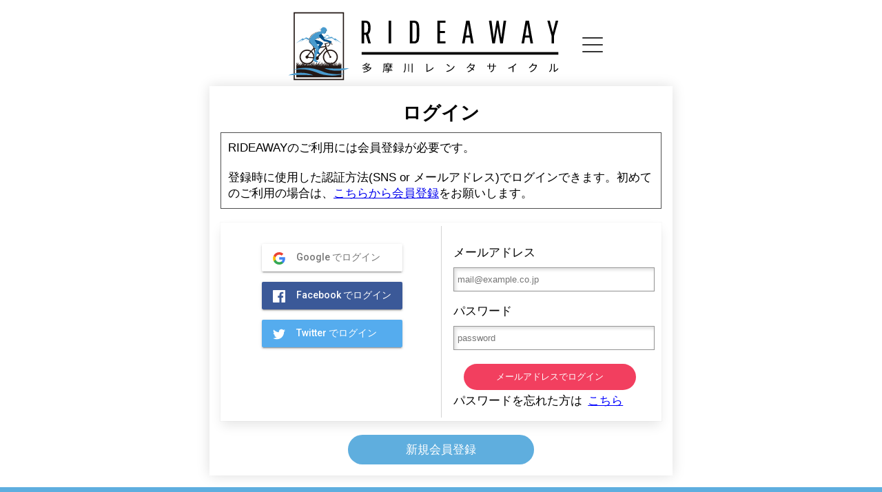

--- FILE ---
content_type: text/html;charset=UTF-8
request_url: https://mypage.rideaway.bike/login/?next_url=https%3A%2F%2Fmypage.rideaway.bike%2Freservation%2Fstep2_1.html%3Fbike%3D100006%26base_id%3D100001
body_size: 10221
content:
<!DOCTYPE html>
<html lang="ja">
<head>
<meta charset="UTF-8">
<meta http-equiv="X-UA-Compatible" content="IE=edge">
<title>ログイン | RIDEAWAY</title>
<!-- Google Tag Manager -->
<script>(function(w,d,s,l,i){w[l]=w[l]||[];w[l].push({'gtm.start':
new Date().getTime(),event:'gtm.js'});var f=d.getElementsByTagName(s)[0],
j=d.createElement(s),dl=l!='dataLayer'?'&l='+l:'';j.async=true;j.src=
'https://www.googletagmanager.com/gtm.js?id='+i+dl;f.parentNode.insertBefore(j,f);
})(window,document,'script','dataLayer','GTM-5WPJVSV');</script>
<!-- End Google Tag Manager -->
<meta name="format-detection" content="telephone=no">
<meta name="viewport" content="width=device-width">
<link rel="stylesheet" href="/css/base.css?date=20220509">
<link rel="icon" sizes="192x192" href="/img/favicon.png">
<script src="/js/lib/jquery-3.6.0.min.js"></script>

<!-- Insert these scripts at the bottom of the HTML, but before you use any Firebase services -->
<!-- Firebase App (the core Firebase SDK) is always required and must be listed first -->
<script src="https://www.gstatic.com/firebasejs/8.3.0/firebase-app.js"></script>
<!-- If you enabled Analytics in your project, add the Firebase SDK for Analytics -->
<script src="https://www.gstatic.com/firebasejs/8.3.0/firebase-analytics.js"></script>
<!-- Add Firebase products that you want to use -->
<script src="https://www.gstatic.com/firebasejs/8.3.0/firebase-auth.js"></script>
<script src="https://www.gstatic.com/firebasejs/8.3.0/firebase-firestore.js"></script>
<script>
// Your web app's Firebase configuration
var firebaseConfig = {
apiKey: "AIzaSyDtzWxgJt3VRfnPCK5oE9agYGEEo-v2OF8",
authDomain: "auth.rideaway.bike",
projectId: "rideaway-829a4",
storageBucket: "rideaway-829a4.appspot.com",
messagingSenderId: "990208208537",
appId: "1:990208208537:web:b912b27118f4ec75401208"
};
// Initialize Firebase
firebase.initializeApp(firebaseConfig);
</script>
<script src="/js/utils/validate.js?date=20210728"></script>
<script src="https://www.gstatic.com/firebasejs/ui/4.8.0/firebase-ui-auth__ja.js"></script>
<link type="text/css" rel="stylesheet" href="https://www.gstatic.com/firebasejs/ui/4.8.0/firebase-ui-auth.css" />
<link rel="stylesheet" href="/css/login/login.css?date=20220509" />
</head>
<body>
<header>
<div class="fiexd-head"><img src="/img/logo/logo.svg" alt="RIDEAWAY" class="logo"></div>

<div id="navArea">

<nav>
<div class="inner">
<ul>
<li><a href="/login/index.html">ログイン</a></li>
<li><a href="https://www.rideaway.bike/">サービストップ</a></li>
<li><a href="https://www.symmetric.co.jp/company/" target="_blank">運営会社</a></li>
<li><a href="/terms/" target="_blank">利用規約</a></li>
</ul>
</div>
</nav>

<div class="toggle_btn">
<span></span>
<span></span>
<span></span>
</div>

<div id="mask"></div>
</div>
</header>
<script>
(function($) {
var $nav   = $('#navArea');
var $btn   = $('.toggle_btn');
var $mask  = $('#mask');
var open   = 'open'; // class
// menu open close
$btn.on( 'click', function() {
if ( ! $nav.hasClass( open ) ) {
$nav.addClass( open );
} else {
$nav.removeClass( open );
}
});
// mask close
$mask.on('click', function() {
$nav.removeClass( open );
});
} )(jQuery);
</script>

<main>
<h1 class="h1">ログイン</h1>
<div class="message">
RIDEAWAYのご利用には会員登録が必要です。<br><br>
登録時に使用した認証方法(SNS or メールアドレス)でログインできます。初めてのご利用の場合は、<a href="../register/?next_url=https%3A%2F%2Fmypage.rideaway.bike%2Freservation%2Fstep2_1.html%3Fbike%3D100006%26base_id%3D100001">こちらから会員登録</a>をお願いします。
</div>
<section>
<div class="login_box">
<div class="flex_column_2" id="login_main_box">
<div class="form_container">
<div id="firebaseui-auth-container"></div>
</div>
<div class="form_container">
<div>
<form action="./complete.html" method="POST" id="form_email" class="form column_2">
<input type='hidden' name="next_url" value="https://mypage.rideaway.bike/reservation/step2_1.html?bike=100006&amp;base_id=100001">
<p class="msg_error msg_error_login" style="display: none;">
ログインできませんでした。アカウントを作成するには、必要な権限を承認してください。
</p>
<p class="msg_error msg_error_login" id="msg_error_email_login" style="display: none;">
ログインできませんでした。もう一度お試しください。<br>
アカウントをお持ちでない場合は、<a class="link" href="../register/?next_url=https%3A%2F%2Fmypage.rideaway.bike%2Freservation%2Fstep2_1.html%3Fbike%3D100006%26base_id%3D100001">「アカウントの新規登録」</a>よりご登録ください。
</p>
<div>
<label for="email">
メールアドレス
<input type="email" placeholder="mail@example.co.jp" name="email" id="email">
</label>
<p class="msg_error" id="msg_error_email"></p>
</div>
<div>
<label for="password">
パスワード
<input type="password" placeholder="password" name="password" id="password">
</label>
<p class="msg_error" id="msg_error_password"></p>
</div>
<input type="hidden" name="token" id="token">
<div class="btn btn_1">
<button id="login_email">メールアドレスでログイン</button>
<input type="submit" style="display: none;">
</div>
</form>
<p class="msg_center">
パスワードを忘れた方は<span class="link" id="forget_password">こちら</span>
</p>
</div>
</div>
</div>
<div id="forget_password_box" class="form_container" style="display: none;">
<div id="box_before_send">
<h2>パスワードの再設定</h2>
<p>登録時されたメールアドレス宛に、パスワードの再設定方法を送信します。登録時のメールアドレスを入力してください。</p>
<div class="form_container">
<div class="form">
<label for="">メールアドレス<input type="text" id="email_forget_password"/></label>
<p class="msg_error" id="msg_error_email_forget"></p>
<div class="btn btn_1">
<div id="submit_forget_password">送信する</div>
</div>
<div class="btn btn_3">
<div id="cancel_forget_password">キャンセル</div>
</div>
</div>
</div>
</div>
<div id="box_after_send" style="display: none;">
<p id="success_send">メールを送信しました。受信したメールから、パスワードの再設定に進んでください。</p>
<p id="error_send">エラーが発生しました。恐れ入りますが、入力内容をご確認のうえ、時間をおいてもう一度お試しください。</p>
</div>
</div>
</div>
<div class="btn btn_2">
<a href="../register/?next_url=https%3A%2F%2Fmypage.rideaway.bike%2Freservation%2Fstep2_1.html%3Fbike%3D100006%26base_id%3D100001">
新規会員登録
</a>
</div>
</section>
</main>
<div id="now-login" style="display:none;">
<h1>ログイン中</h1>
<p>ログイン中です・・・</p>
</div>

<footer>
<p>&copy; 2021- RIDEAWAY</p>
</footer>

<script>
var ui = new firebaseui.auth.AuthUI(firebase.auth());

var uiConfig = {
// ログイン完了時のリダイレクト先
signInSuccessUrl: './login_execute.html?next_url=https%3A%2F%2Fmypage.rideaway.bike%2Freservation%2Fstep2_1.html%3Fbike%3D100006%26base_id%3D100001',

// 利用する認証機能
signInOptions: [
firebase.auth.GoogleAuthProvider.PROVIDER_ID,
firebase.auth.FacebookAuthProvider.PROVIDER_ID,
firebase.auth.TwitterAuthProvider.PROVIDER_ID
// firebase.auth.EmailAuthProvider.PROVIDER_ID
],

signInFlow: 'redirect',

callbacks: {
signInSuccessWithAuthResult: function(authResult, redirectUrl) {
$('main').hide();
$("#now-login").show();
return true;
},
uiShown: function() {
},
signInFailure: function(error) {
$('#now-login').hide();
$('main').show();
$('#msg_error_email_login').show();
}
}
};

let submitFlag = false;
const submitChallenge = function() {
$('.msg_error_login').hide();
let email = $('#email').val(),
password = $('#password').val();

let validation = rideawayValidate.build(true)
.email(email, $('#msg_error_email'))
.password(password, $('#msg_error_password'), [rideawayValidate.ERROR.format])
.run();

if (validation.isOK()) {
firebase.auth().signInWithEmailAndPassword(email, password)
.then(function(userCredential){
var user = userCredential.user;
user.getIdToken()
.then(function(idToken){
$('#token').val(idToken);
submitFlag = true;
$('#form_email').submit();
})
.catch(function(error){
console.log(error);
$('#msg_error_email_login').show();
});
})
.catch(function(error){
console.log(error);
$('#msg_error_email_login').show();
});
}
}
var setHandler = function() {
$("#form_email").on("submit", function() {
if (!submitFlag) {
submitChallenge();
return false;
}
return true;
});
$('#login_email').on('click', submitChallenge);

$('#forget_password').on('click', function(){
$('#login_main_box').hide();
$('#forget_password_box').show();
});
$('#cancel_forget_password').on('click', function(){
$('#forget_password_box').hide();
$('#login_main_box').show();
});
$('#submit_forget_password').on('click', function(){
$('.msg_error_login').hide();
let email = $('#email_forget_password').val();
let validation = rideawayValidate.build(true)
.email(email, $('#msg_error_email_forget'))
.run();

if (validation.isOK()) {
firebase.auth().sendPasswordResetEmail(email, {url: 'https://mypage.rideaway.bike/login/?next_url=https%3A%2F%2Fmypage.rideaway.bike%2Freservation%2Fstep2_1.html%3Fbike%3D100006%26base_id%3D100001'}).then(function() {
$('#success_send').show();
$('#error_send').hide();
$('#box_before_send').hide();
$('#box_after_send').show();
}).catch(function(error){
$('#success_send').hide();
$('#error_send').show();
$('#box_before_send').hide();
$('#box_after_send').show();
})
}
});
};

var reset = function() {
location.href = './?timeout=true&next_url=https%3A%2F%2Fmypage.rideaway.bike%2Freservation%2Fstep2_1.html%3Fbike%3D100006%26base_id%3D100001';
}

window.onload = function() {
//ログイン処理中
if (window.sessionStorage.getItem('firebase:pendingRedirect:AIzaSyDtzWxgJt3VRfnPCK5oE9agYGEEo-v2OF8:[DEFAULT]-firebaseui-temp') === '"pending"') {
$('main').hide();
$("#now-login").show();
setTimeout(reset, 20000);
}
ui.start('#firebaseui-auth-container', uiConfig);
setHandler();
};

</script>
</body>
</html>

--- FILE ---
content_type: text/css
request_url: https://mypage.rideaway.bike/css/base.css?date=20220509
body_size: 14453
content:
@import url(https://use.fontawesome.com/releases/v5.3.1/css/all.css);
html {
	font-size: 14px;
}
header {
	display: flex;
	align-items: center;
    justify-content: center;
    margin-top:5px;
    background-color: #fff;
    height: 60px;
}
header > .fiexd-head{    
    position: fixed;
    padding-top: 5px;
    top: 0;
    left: 0;
    right: 0;
    display: flex;
    justify-content: center;
    background-color: #fff;
    height: 60px;
    z-index: 1;
}
@media (min-width: 640px){
    header{
        height: auto;
    }
    header > .fiexd-head{
        position: relative;
        top: auto;
        right: auto;
        height: auto;
        background: transparent;
    }
}
header .logo {
	width: 220px;
}

@media (min-width: 640px) {
	header .logo {
		width: 440px;
	}	
}

body {
    margin: 0;
    font-family: "Helvetica Neue", Arial, "Hiragino Kaku Gothic ProN", "Hiragino Sans", Meiryo, sans-serif;
}

main {
    background-color:white;
    box-shadow: 0 0 18px #00000022;
    padding: 16px;
    margin: 0.5em;
}

@media (min-width: 640px) {
	html {
		font-size: 17px;
	}
	
	main {
	    max-width: 640px;
	    margin: 0 auto;
	}
}

h1 {
    font-size: 1.6rem;
    display: block;
    margin:5px 0 10px 0;
    text-align: center;
}
h2 {
  display: flex;
  justify-content: center;
  align-items: center;
    font-size: 18px;
    font-weight: bold;
    margin:30px 0 15px;
}
h3 {
    font-size: 1.2rem;
    font-weight: normal;
    display: block;
    margin:5px 0 10px 0;
    text-align: center;
    border: 0;
}

p {
	margin: 0.2rem 0;
}

ul {
    padding: 0;
    margin: 0;
    list-style-type: none;
}

dl {
  padding: 0;
  margin: 0;
}

dd {
  margin: 0;
}

.select select {
    -moz-appearance: none;
    -webkit-appearance: none;
    align-items: center;
    border: none;
    border-radius: 3px;
    box-shadow: none;
    display: inline-flex;
    font-size: 1rem;
    height: 2.285em;
    justify-content: flex-start;
    line-height: 1.5;
    padding-left: 0.75em;
    padding-right: 0.75em;
    position: relative;
    vertical-align: top;
    background-color: white;
    border: 1px solid #dbdbdb;
    color: #363636;
    cursor: pointer;
    display: block;
    font-size: 16px;
    outline: none;
    padding-right: 2.5em;
}
.select::after {
    position: absolute;
    top: 50%;
    right: 1.125em;
    z-index: 1;
    display: block;
    width: 0.5em;
    height: 0.5em;
    margin-top: -0.75em;
    font-size: 10px;
    pointer-events: none;
    content: "▼";
    border: 0;
    transform: none;
}
.select {
    display: inline-block;
    height: 2.5em;
    position: relative;
    vertical-align: top;
}

.message {
    background-color: #fff;
    padding: 10px;
    border: 1px solid #4f4f4f;
}

footer {
	font-size: 0.8rem;
	text-align: center;
	margin-top: 1rem;
	color: #fff;
    background-color: #5EAEDF;
    padding: 0.7rem 0;
}

/*============
nav
=============*/
nav {
  display: block;
  position: fixed;
  top: 0;
  right: -300px;
  bottom: 0;
  width: 300px;
  background: #ffffff;
  overflow-x: hidden;
  overflow-y: auto;
  -webkit-overflow-scrolling: touch;
  transition: all .5s;
  z-index: 3;
  opacity: 0;
}
.open nav {
  right: 0;
  opacity: 1;
}
nav .inner {
  padding: 35px 25px 25px 25px; 
}
nav .inner ul {
  list-style: none;
  margin: 0;
  padding: 0;
}
nav .inner ul li {
  position: relative;
  margin: 0;
  border-bottom: 1px dotted #333
}
nav .inner ul li a {
  display: block;
  color: #333;
  font-size: 14px;
  padding: 1em;
  text-decoration: none;
  transition-duration: 0.2s;
}
nav .inner ul li a:hover {
  background: #e4e4e4;
}
nav .inner ul li a:before {
    font-family:"Font Awesome 5 Free";
    content:'\f206';
    font-weight: 900;
    margin-right: 5px;
    color: #5EAEDF;
}
@media screen and (max-width: 640px) {
  nav {
    right: -220px;
    width: 220px;
  }
}
/*============
.toggle_btn
=============*/
.toggle_btn {
  display: block;
  position: fixed;
  top: 18px;
  right: 30px;
  width: 30px;
  height: 30px;
  transition: all .5s;
  cursor: pointer;
  z-index: 3;
  transition: all .5s;
}
.open .toggle_btn{
    right: 15px;
    width: 25px;
    height: 25px;
}
@media (min-width: 1100px) {
    .toggle_btn,
    .open .toggle_btn{
		position: relative;
		top: auto;
        left: auto;
        right: auto;
        width: 30px;
        height: 30px;
	}	
}

.toggle_btn span {
  display: block;
  position: absolute;
  left: 0;
  width: 30px;
  height: 2px;
  background-color: #333;
  border-radius: 4px;
  transition: all .5s;
}
.toggle_btn span:nth-child(1) {
  top: 4px;
}
.toggle_btn span:nth-child(2) {
  top: 14px;
}
.toggle_btn span:nth-child(3) {
  bottom: 4px;
}
.open .toggle_btn span {
    width: 24px;
}
.open .toggle_btn span:nth-child(1) {
  -webkit-transform: translateY(10px) rotate(-315deg);
  transform: translateY(10px) rotate(-315deg);
}
.open .toggle_btn span:nth-child(2) {
  opacity: 0;
}
.open .toggle_btn span:nth-child(3) {
  -webkit-transform: translateY(-5px) rotate(315deg);
  transform: translateY(-5px) rotate(315deg);
}
@media (min-width: 1100px) {
    .open .toggle_btn span {
        width: 30px;
    }
    .open .toggle_btn span:nth-child(3) {
      -webkit-transform: translateY(-10px) rotate(315deg);
      transform: translateY(-10px) rotate(315deg);
    }
}
/*============
#mask
=============*/
#mask {
  display: none;
  transition: all .5s;
}
.open #mask {
  display: block;
  position: fixed;
  top: 0;
  left: 0;
  width: 100%;
  height: 100%;
  background: #5EAEDF;
  opacity: .8;
  z-index: 2;
  cursor: pointer;
}

.logout,
.back,
.cancel,
.submit {
    margin-top: 2rem;
}

.logout a {
    text-decoration: none;
    color: #000;
    display: inline-block;
    border: 1px solid #000;
    border-radius: 5px;
    padding: 0.3rem 1rem;
}

.back .back-text {
    text-decoration: none;
    display: inline-block;
    border-radius: 2rem;
    padding: 0.8rem;
    background-color: #bcbcbc;
    color: white;
    border: 0;
}

.cancel a {
    text-decoration: none;
    color: #000;
    display: inline-block;
    border: 1px solid #000;
    border-radius: 5px;
    padding: 0.3rem 1rem;
}

.submit a {
    display: inline-block;
    border: 1px solid #c00;
    border-radius: 3px;
    padding: 0.5rem;
    background-color: #c00;
    color: #fff;
    text-decoration: none;
}

.flex_column_2 > *:not(:first-child) {
  border-top: 1px solid #d4d4d4;
}

@media screen and (min-width: 640px) {
  .flex_column_2 {
    display: flex;
  }
  .flex_column_2 > * {
    flex: 1;
  }
  .flex_column_2 > *:not(:first-child) {
      border-top: none;
      border-left: 1px solid #d4d4d4;
  }
}

/******************
btn
*******************/
.btn {
  margin-top: 20px;
  display: flex;
  justify-content: space-around;
}

.btn + .btn {
  margin-top: 15px;
}

.btn > * {
  width: 250px;
  text-align: center;
  display: inline-block;
  color: #fff;
  cursor: pointer;
  padding: 10px;
  border-radius: 2rem;
  border: none;
  text-decoration: none;
  white-space: nowrap;
}

.btn_1 > * {
  background-color: #f23f5f;
}

.btn_1 > .pending {
    background-color: #ccc;
    color: #fff;
    cursor: default;
}


.btn_2 > * {
  background-color: #5FAEDE;
}

.btn_3 > * {
  background-color: #696969;
}

.btn_4 > * {
  background-color: #ffa500;
}

.btn_11 > * {
  border: 1px solid #979797;
  border-radius: 0;
  background: #ffda17;
  color: #000;
}

.btn_11 > *::after {
  content: url(/img/icon/btn_11.svg);
  margin-left: .5em;
}

.btn.is-disabled > * {
  background-color: #e5e5e5;
  pointer-events: none;
}

.btn_11.is-disabled > * {
  visibility: hidden;
}
/******************
form
******************/
.form_container {
  display: flex;
  justify-content: center;
  padding: 10px;
}

.form {
  width: 280px;
}

.form label {
  margin-top: 1rem;
  display: block;
}

.form input {
  display: block;
  width: 100%;
  appearance: none;
  border: 1px solid #979797;
  padding: 0 5px;
  margin: 10px 0 0;
  box-shadow: inset 2px 2px 4px 1px rgb(0 0 0 / 12%);
  height: 33px;
}

.form input[type="number"] {
  width: auto;
}

.form input[type="checkbox"] {
  appearance: auto;
  height: 24px;
  width: 24px;
  margin: 0;
}

.form .checkbox {
  margin-top: 10px;
  display: flex;
  align-items: center;
}

.form .checkbox > span {
  margin-left: 1em;
}

.form .flex_input {
  display: flex;
  align-items: center;
}

.form .flex_input > *:not(:first-child) {
  margin-left: 10px;
}

.form .msg_error {
  color: #f00;
  font-size: 80%;
  margin: 10px 0 0;
}

.form .required {
    color: #f00;
}

.form .height {
  display: flex;
  align-items: flex-end;
}

.form .height input {
  width: 50%;
  margin-right: 5px;
}

.terms {
	text-align: center;
	margin-top: 20px;
}

@media (min-width: 640px) {
  .form {
    width: 500px;
  }
  .form.column_2 {
    width: 280px;
  }
}

select {
  width: 100%;
  height: 33px;
}

/*****************************
breadcrumbs
*****************************/

.breadcrumbs {
  font-size: 12px;
  margin: 0 0 20px;
}

.breadcrumbs li {
  display: inline;
}

.breadcrumbs li:not(:last-child) {
  margin-right: .5em;
}

.breadcrumbs li:not(:last-child)::after{
  content: ">";
  margin-left: .5em;
}

.breadcrumbs li a {
  color: #000;
  text-decoration: none;
}

.breadcrumbs li a:visited {
  color: #000;
}

.banner_coupon {
  margin-top: 10px;
  padding: 12px 12px 12px 45px;
  background: #FF9255 url(/img/icon/coupon_white.svg) no-repeat center left 18px;
  text-align: center;
}

.banner_coupon a {
  color: #fff;
  text-decoration: underline;
}

/* remodal */
.remodal {
  padding: 20px;
  border-radius: 5px;
}

.remodal-confirm, .remodal-cancel {
  border-radius: 5px;
  margin-top: 10px;
}

.notice {
  font-size: 0.9rem;
  background-color: #f0f0f0;
  padding: 10px;
  border-radius: 5px;
  margin-top: 20px;
}

.coupon_logo {
	display: flex;
	justify-content: center;
}

.coupon_logo img {
    width: 60%;
}

/***********************
msg_notice
***********************/
.msg_notice {
  font-size: 0.9rem;
  padding: 0.8rem;
  border: 1px solid #999;
  border-radius: 5px;
}
.msg_notice li {
  margin-bottom: 1em;
}
.msg_notice li::before {
  content: "・"
}

.msg_notice mark {
  color: #3232ff;
  background-color: transparent;
}
.msg_notice h3 {
  font-size: 20px;
  font-weight: bold;
  text-align: center;
  color: #c00;
}

.msg_notice_wrap_modal{
  position: fixed;
  top: 0;
  left: 0;
  right: 0;
  bottom: 0;
  overflow-y: auto;
  overflow-x: hidden;
  background-color: #0005;
  padding: 5px;
  z-index: 15;
}

.msg_notice_wrap_modal .msg_notice{
  background-color: #fff;
}

.msg_notice_wrap_modal .confirm{
  padding: 3em 1em 1em 1em;
  text-align: center;
}

.msg_notice_wrap_modal .confirm span{
  padding: 0.5em 1.5em;
  background-color: #000;
  color: #fff;
  border-radius: 5px;
  font-size: 1.2em;
}

.msg_notice h4 {
  color: #c00;
  font-size: 1.2rem;
  font-weight: bold;
  margin-top: 10px;
  background-color: #ffeaae;
  padding: 2px;
}

.msg_notice_wrap_modal .confirm span {
  background-color: #000;
  color: #fff;
  border-radius: 2rem;
  padding: 1rem;
  cursor: pointer;
}
.msg_notice {
  max-width: 640px;
  margin: 0 auto;
}

.twitter {
  display: flex;
  justify-content: center;
}
.twitter a {
  display: flex;
  align-items: center;
  text-decoration: none;
  color: white;
  background-color: #1d9bf0;
  padding-right: 0.8rem;
}

/*******************************
reservation
*******************************/
.reservation dt {
  background: #dcdcdc;
  border: 1px solid #afafaf;
  text-align: center;
  font-weight: bold;
  padding: 8px;
}
.reservation dt:not(:first-of-type) {
  margin-top: 20px;
}
.reservation dd {
  margin-top: 10px;
  text-align: center;
}
.reservation .img-bike {
	width: 100%;
}

.reservation .standard_price_discounted {
  text-decoration: line-through;
}

.reservation .discount {
  display: flex;
  font-size: 18px;
  font-weight: bold;
  color: #f00;
  align-items: center;
  justify-content: center;
}

.reservation .discount > span:first-child {
  font-size: 1rem;
  margin-right: .5rem;
}

/*******************************
date_table
********************************/

.date_table {
  border: 1px solid #000;
  border-collapse: collapse;
  width: 100%;
  line-height: 1.2;
}

.date_table caption {
  text-align: right;
  font-size: 12px;
}

.date_table th {
  height: 45px;
  border: 1px solid #c7cee6;
  border-bottom: none;
  font-size: 11px;
  font-weight: normal;
  text-align: center;
  background: #eaeefc;
}

.date_table:not(.compact) th > span {
  display: block;
}

.date_table td {
  height: 45px;
  border: 1px solid #c7cee6;
  border-top: none;
  text-align: center;
  background: #fff;
}

.date_table .today {
  background: #FFF0A1
}

.date_table .sunday .day_of_week {
  color: #ff4500;
}

.date_table .saturday .day_of_week {
  color: #1e90ff;
}

.date_table.compact th {
  font-size: 11px;
  height: 30px;
}

.date_table.compact td {
  height: 30px;
}
/** 冬パス */
.link {
    text-align: right;
    margin: 0.5rem;
}

.link a {
    color: #68C4C1;
    font-weight: bold;
}

.button_area {
    display: flex;
    justify-content: center;
    align-items: center;
}

.application {
	text-decoration: none;
    display: block;
    text-align: center;
    background: #68C4C1;
    color: #fff;
    width: 250px;
    border-radius: 60px;
    margin-top: 1rem;
    padding: 0.7rem 0;
}
.winter_pass {
    border: 2px solid #68C4C1;
    padding: 0.5rem 0;
    margin-top: 2rem;
}

.pass_message span {
    color: #68c4c1;
    font-weight: bold;
}
.pass_message {
    display: flex;
    justify-content: center;
    align-items: center;
}


--- FILE ---
content_type: text/css
request_url: https://mypage.rideaway.bike/css/login/login.css?date=20220509
body_size: 2353
content:
.login_box {
    padding: 5px;
    box-shadow: 0px 8px 16px -2px rgba(10,10,10,0.1), 0px 0px 0px 1px rgba(10,10,10,0.02);
    margin: 20px 0;
}

.text_wrap {
    text-align: center;
}
.link {
    color: #00f;
    text-decoration: underline;
    cursor: pointer;
}

#now-login {
    margin: 0.8rem;
}

@media (min-width: 640px) {

	/* .reset {
	    width: 60%;
	    margin: 0 auto;
	} */

    #now-login {
        max-width: 640px;
        margin: 0 auto;
    }
}

.text_wrap a {
    display: inline-block;
    border-radius: 2rem ;
    padding: 0.8rem ;
    background-color: #F23F5F;
    width: 60%;
    color: white;
    text-decoration: none;
}

#show_promotion_code {
    text-decoration: underline;
    margin-top: 1rem;
    text-align: right;
    cursor: pointer;
}
#clear_promotion_code {
	text-decoration: underline;
	cursor: pointer;
	font-size: 0.8rem;
}

.register_mail {
    color: #4472c4;
    justify-content: start;
    padding-left:1rem;
    margin-bottom: 5px;
}
.register .login_box {
    margin: 5px 0;
}

.register .form_container {
    padding-top: 5px;
}

.register_message {
    font-weight: bold;
    padding: 0 1rem 1rem;
}

.coupon_logo img {
    width: 80%;
}
.register .form_container {
    flex-direction: column;
}

.register .flex_column_2 > *:not(:first-child) {
    border-top: none;
    border-left: none;
}
h3.register_mail {
    font-size: 1rem;
    font-weight: bold;
    text-align: left;
    padding-top: 1rem;
}
.register_message h3 {
    text-align: left;
    font-weight: bold;
}

.register_message li:before {
    content: "▶";
    padding-left: 0.5rem;
    padding-right: 0.5rem;
}

.register_message li {
    font-size: 1.3rem;
    font-weight: normal;
}
.back_link {
    text-align: center;
    font-size: 1.3rem;
}

.password_notice {
    padding-left: 1rem;
    color: #666;
}

@media screen and (min-width: 640px) {
    .register .flex_column_2 {
      flex-direction: column;
      align-items: center;
    }
    .register .form.column_2 {
        width: 100%;
    }
    .register .form input {
        width: 540px;
    }
}

.line {
	display: flex;
	align-items: center;
}
.line input {
    width: 4rem;
    margin-left: 1rem;
    margin-top: 0;
}

#tel {
    width: 11rem;
}

#zipcode {
    width: 8rem;
}

label.foreign-flag {
    display: flex;
}

#foreign {
    margin-right: 1rem;
}


--- FILE ---
content_type: image/svg+xml
request_url: https://www.gstatic.com/firebasejs/ui/2.0.0/images/auth/twitter.svg
body_size: 396
content:
<?xml version="1.0" encoding="UTF-8" standalone="no"?>
<!-- Copyright (c) 2016 Google Inc. All rights reserved. -->
<svg width="120px" height="98px" viewBox="0 0 120 98" version="1.1" xmlns="http://www.w3.org/2000/svg" xmlns:xlink="http://www.w3.org/1999/xlink">
    <!-- Generator: Sketch 3.6 (26304) - http://www.bohemiancoding.com/sketch -->
    <title>twitter_buttn</title>
    <desc>Created with Sketch.</desc>
    <defs></defs>
    <g id="Page-1" stroke="none" stroke-width="1" fill="none" fill-rule="evenodd">
        <g id="Artboard-1" transform="translate(-332.000000, -286.000000)">
            <g id="twitter_buttn" transform="translate(332.000000, 273.000000)">
                <path d="M0,0 L120,0 L120,120 L0,120 L0,0 Z" id="Shape"></path>
                <path d="M120,24.8777205 C115.584769,26.8358023 110.839899,28.1591865 105.859761,28.7543802 C110.943048,25.7073046 114.846483,20.8825487 116.684736,15.1338381 C111.928015,17.954863 106.659058,20.0038041 101.051245,21.1081605 C96.560079,16.3233476 90.161747,13.3333333 83.0808735,13.3333333 C69.4840338,13.3333333 58.4606606,24.3562676 58.4606606,37.9522294 C58.4606606,39.8817806 58.6788105,41.7608545 59.0984308,43.562676 C38.6371118,42.5360108 20.4964337,32.7346282 8.35378031,17.8398625 C6.2346099,21.4759867 5.02052014,25.7051099 5.02052014,30.2169063 C5.02052014,38.7581111 9.36727752,46.2937196 15.9732251,50.7085117 C11.9372325,50.580782 8.14133655,49.4733531 4.82168331,47.6293939 C4.81992758,47.7321043 4.81992758,47.8352537 4.81992758,47.9388419 C4.81992758,59.8672958 13.3062658,69.8179158 24.5688577,72.0793006 C22.5027982,72.6420132 20.3278832,72.9426826 18.0823,72.9426826 C16.4959947,72.9426826 14.9535828,72.788617 13.4506749,72.5011156 C16.5833425,82.2823073 25.6754088,89.4000512 36.4485899,89.598888 C28.0228245,96.201763 17.4072205,100.137679 5.87292878,100.137679 C3.88587732,100.137679 1.92603972,100.021361 0,99.7939939 C10.8952047,106.77918 23.8362778,110.854676 37.739493,110.854676 C83.0233732,110.854676 107.786239,73.3403563 107.786239,40.8070522 C107.786239,39.7395662 107.762537,38.6777863 107.715132,37.6221515 C112.524964,34.1510662 116.699221,29.8148433 120,24.8777205" id="Fill-1" fill="#FFFFFF"></path>
            </g>
        </g>
    </g>
</svg>


--- FILE ---
content_type: image/svg+xml
request_url: https://mypage.rideaway.bike/img/logo/logo.svg
body_size: 62564
content:
<svg width="2335" height="612" viewBox="0 0 2335 612" fill="none" xmlns="http://www.w3.org/2000/svg">
<rect x="112" y="42" width="388" height="525" fill="white"/>
<path d="M491.164 50.8295V558.171H120.836V50.8295H491.164ZM500 42H112V567H500V42Z" fill="#231815"/>
<path d="M436.179 254.204L483.62 283.009L431.143 243.193L423.457 247.774L406.406 231.83L362.763 244.603L366.65 246.805L407.908 241.608L452.258 274.729L432.91 256.671L436.179 254.204Z" fill="#499BCE"/>
<path d="M207.539 236.146L191.019 248.919L181.477 243.193L129 283.009L176.442 254.204L180.417 257.111L157.624 274.729L205.066 245.924L223.795 252.707L234.838 247.157L207.539 236.146Z" fill="#499BCE"/>
<path d="M257.985 241.167L200.56 264.158L258.78 233.239L297.387 235.001L340.677 227.602L377.605 251.562L338.026 237.203L297.21 236.675L257.985 241.167Z" fill="#499BCE"/>
<path fill-rule="evenodd" clip-rule="evenodd" d="M401.282 240.374L378.135 218H367.711L345.889 236.499L347.126 236.939L368.947 222.228H377.429L401.282 240.374Z" fill="#499BCE"/>
<path fill-rule="evenodd" clip-rule="evenodd" d="M381.669 242.224L386.705 240.374L375.308 224.695L381.669 242.224Z" fill="#499BCE"/>
<path fill-rule="evenodd" clip-rule="evenodd" d="M389.532 239.141H393.066L383.878 230.861L389.532 239.141Z" fill="#499BCE"/>
<path d="M480.613 437.656C479.553 439.418 478.492 441.18 477.344 442.941C477.256 442.853 477.256 442.765 477.167 442.765L476.726 442.325C476.549 442.149 476.461 442.061 476.284 441.884C475.665 441.356 475.047 440.827 474.252 440.387C474.517 441.18 474.782 441.884 475.047 442.677C475.312 443.47 475.489 444.263 475.665 445.056C475.665 445.144 475.665 445.232 475.754 445.32C474.694 446.905 473.722 448.403 472.662 449.989C471.336 451.926 470.1 453.776 468.774 455.714H468.421C468.863 454.833 469.305 453.952 469.658 452.983C470.63 450.869 471.425 448.755 471.955 446.729C472.573 444.703 472.927 442.677 473.103 440.739C473.192 439.77 473.192 438.889 473.192 438.009C473.192 437.568 473.103 437.128 473.103 436.687C473.015 436.247 473.015 435.806 472.927 435.454C472.838 435.014 472.75 434.661 472.662 434.221C472.573 433.868 472.397 433.428 472.308 433.076C472.043 432.283 471.778 431.578 471.336 430.961C471.248 431.93 471.16 432.811 470.983 433.78C470.895 434.221 470.895 434.749 470.806 435.19C470.718 435.63 470.63 436.159 470.541 436.599C470.453 437.04 470.365 437.568 470.276 438.009C470.188 438.273 470.188 438.449 470.1 438.713L469.923 439.418C469.658 440.387 469.393 441.268 469.039 442.237C467.803 446.025 465.947 449.9 463.739 453.864C463.385 454.481 463.032 455.01 462.679 455.626C463.562 453.16 464.092 450.781 464.269 448.579C464.357 447.346 464.357 446.113 464.269 444.967C464.357 444.879 464.445 444.703 464.622 444.615C464.887 444.263 465.152 443.998 465.417 443.646C466.477 442.325 467.538 441.092 468.598 439.77C467.096 441.004 465.506 442.237 464.092 443.47C464.004 442.941 463.827 442.413 463.65 441.884C463.474 441.444 463.297 440.915 463.12 440.475C463.209 440.123 463.385 439.77 463.474 439.506C463.65 439.066 463.827 438.537 463.915 438.097C464.092 437.656 464.18 437.128 464.269 436.687C464.357 436.247 464.534 435.718 464.622 435.278C464.799 434.397 464.976 433.428 465.152 432.547C465.152 432.283 465.241 432.107 465.241 431.842C465.241 431.578 465.329 431.402 465.329 431.138C465.329 430.697 465.417 430.257 465.417 429.816C465.152 430.345 464.887 430.785 464.711 431.314C464.446 431.842 464.269 432.283 464.004 432.811C463.739 433.252 463.474 433.78 463.297 434.309C463.032 434.749 462.767 435.278 462.59 435.718L462.414 436.071C462.325 436.159 462.325 436.335 462.237 436.423L461.883 437.128C461.795 437.304 461.707 437.48 461.618 437.656C461.353 437.304 461.088 436.951 460.735 436.599C459.41 435.102 457.82 433.868 455.876 432.987C457.024 434.573 457.996 436.247 458.703 438.009C459.056 438.889 459.321 439.858 459.586 440.827C459.586 440.915 459.586 441.004 459.675 441.092C459.586 441.18 459.586 441.356 459.498 441.444C457.289 445.232 454.727 448.931 451.812 452.631C450.929 453.688 450.133 454.745 449.25 455.802H447.041C447.306 455.186 447.571 454.657 447.836 454.041C448.72 451.926 449.427 449.812 449.957 447.874C450.399 445.848 450.664 443.998 450.575 442.237C450.487 440.475 450.222 438.889 449.692 437.392C449.338 439.33 448.808 441.18 448.19 443.118C447.571 445.056 446.776 446.905 445.893 448.843C445.009 450.781 443.949 452.719 442.801 454.569C442.712 454.657 442.624 454.745 442.624 454.921C442.624 454.657 442.624 454.305 442.624 454.041C442.624 453.6 442.624 453.16 442.536 452.719C442.536 452.279 442.447 451.838 442.359 451.486C442.182 450.693 441.917 449.9 441.564 449.196C441.211 451.398 440.504 453.6 439.62 455.802H437.942C438.295 454.217 438.56 452.631 438.914 451.046C439.002 450.605 439.09 450.165 439.179 449.636L439.444 449.46C439.709 449.196 439.885 449.02 440.15 448.755C440.415 448.491 440.68 448.315 440.857 448.051C441.122 447.874 441.387 447.61 441.652 447.434C442.712 446.553 443.773 445.672 444.833 444.879C443.596 445.32 442.359 445.936 441.122 446.553C440.769 446.729 440.504 446.905 440.15 447.082C439.974 447.17 439.797 447.258 439.62 447.346C439.797 446.641 439.974 445.848 440.15 445.144C440.68 443.206 441.299 441.18 442.094 439.154C442.889 437.128 443.861 435.014 445.098 432.899C446.335 430.785 447.748 428.583 449.515 426.381C447.13 428.319 444.921 430.433 442.977 432.723C441.034 434.925 439.267 437.304 437.853 439.594C436.352 441.884 435.115 444.263 434.055 446.465C432.994 448.755 432.111 450.957 431.316 453.072C431.316 453.16 431.227 453.248 431.227 453.336C430.962 453.6 430.697 453.864 430.344 454.129C430.079 454.393 429.814 454.657 429.549 454.921C429.284 455.186 429.019 455.45 428.754 455.714C428.754 455.714 428.754 455.714 428.665 455.802H426.457C427.959 452.455 429.284 449.108 430.167 445.848C431.492 441.444 432.199 437.216 432.199 433.252C432.199 432.283 432.199 431.314 432.111 430.345L432.023 429.64C432.023 429.376 431.934 429.2 431.934 428.935C431.934 428.671 431.846 428.495 431.846 428.231C431.846 427.966 431.758 427.79 431.758 427.526C431.404 425.764 430.874 424.091 430.079 422.593C429.902 426.469 429.461 430.433 428.4 434.573C427.87 436.599 427.34 438.713 426.633 440.739C425.927 442.853 425.132 444.967 424.248 447.082C423.365 449.196 422.393 451.31 421.333 453.512C420.979 454.217 420.626 454.921 420.273 455.626H419.389C419.654 454.745 419.919 453.776 420.184 452.895C420.449 451.838 420.626 450.869 420.803 449.9C420.891 449.372 420.891 448.931 420.979 448.403C420.979 447.962 421.068 447.434 421.068 446.994C421.068 446.553 421.068 446.113 420.979 445.672C420.979 445.232 420.891 444.791 420.803 444.351C420.626 443.47 420.361 442.677 420.008 441.972C419.654 443.91 419.124 445.848 418.417 447.874C418.064 448.843 417.622 449.9 417.269 450.869C416.827 451.838 416.385 452.895 415.855 453.864C415.59 454.393 415.237 455.01 414.972 455.538H413.47C413.647 455.098 413.735 454.569 413.912 454.129C414.53 452.015 415.325 449.812 416.297 447.61C417.269 445.408 418.329 443.118 419.743 440.827C421.068 438.537 422.658 436.159 424.425 433.78C421.951 435.894 419.654 438.185 417.622 440.651C415.59 443.03 413.735 445.496 412.056 447.962C410.908 449.724 409.848 451.486 408.876 453.336C410.113 449.46 411.88 445.408 414.177 441.268C415.502 438.801 417.004 436.335 418.682 433.78C420.361 431.226 422.128 428.759 423.895 426.205C421.421 428.583 419.036 431.05 416.827 433.604C414.618 436.159 412.498 438.713 410.643 441.356C408.699 443.998 407.021 446.641 405.519 449.372C406.137 445.232 406.137 441.356 405.519 437.832C405.43 437.392 405.342 437.04 405.254 436.599C405.607 436.159 405.961 435.718 406.402 435.278C405.961 435.542 405.607 435.894 405.165 436.159C405.077 435.718 404.989 435.366 404.812 434.925C404.724 434.661 404.635 434.397 404.547 434.133C404.812 433.868 405.165 433.516 405.43 433.252C406.049 432.723 406.667 432.107 407.286 431.578C409.848 429.376 412.586 427.262 415.414 425.148C412.321 426.733 409.318 428.495 406.314 430.609C405.607 431.138 404.812 431.666 404.105 432.195C404.017 432.283 403.929 432.371 403.84 432.459C403.84 432.371 403.752 432.283 403.752 432.195C403.399 431.49 403.045 430.873 402.692 430.257C402.957 429.993 403.222 429.816 403.487 429.552C403.222 429.728 402.957 429.904 402.603 430.169C401.985 429.288 401.278 428.407 400.395 427.702C400.836 428.759 401.102 429.904 401.367 431.05C399.335 432.547 397.479 434.221 395.712 435.982C394.564 437.128 393.415 438.361 392.444 439.594C391.472 440.739 390.5 441.972 389.705 443.206C389.705 441.708 389.528 440.387 389.175 439.066C390.942 437.216 392.974 435.366 395.271 433.78C393.857 434.485 392.444 435.366 391.118 436.423C390.323 436.951 389.617 437.568 388.821 438.185C388.645 437.744 388.38 437.216 388.203 436.863C388.026 436.599 387.85 436.335 387.673 436.071C388.556 434.925 389.44 433.692 390.235 432.547C390.677 431.93 391.03 431.314 391.383 430.697C391.737 430.081 392.09 429.464 392.444 428.847C393.062 427.614 393.68 426.469 394.122 425.236C392.62 427.702 390.853 430.081 388.91 432.371C388.468 432.987 387.938 433.516 387.408 434.133C386.878 434.749 386.436 435.278 385.906 435.894C385.376 436.511 384.846 437.04 384.316 437.568C383.786 438.185 383.256 438.713 382.726 439.33C381.665 440.475 380.517 441.62 379.457 442.853C378.927 443.47 378.397 443.999 377.867 444.615C377.336 445.232 376.806 445.848 376.276 446.465C376.276 446.553 376.188 446.553 376.188 446.641C376.806 445.144 377.602 443.646 378.397 442.149C379.722 439.77 381.4 437.392 383.432 435.014C385.464 432.635 387.761 430.345 390.412 428.055C387.496 429.816 384.581 432.019 381.93 434.397C379.28 436.775 376.983 439.418 374.951 442.061C373.008 444.703 371.329 447.434 370.004 449.989C369.032 451.926 368.148 453.864 367.353 455.714H366.293C366.823 453.776 367.353 451.838 368.06 449.9C369.474 446.025 371.506 441.972 374.863 437.656C373.714 438.537 372.566 439.506 371.506 440.563C370.446 441.62 369.385 442.677 368.502 443.734C366.558 445.936 364.968 448.227 363.555 450.429C363.113 451.134 362.671 451.838 362.229 452.543C362.318 452.191 362.318 451.838 362.406 451.574C362.583 450.341 362.759 449.108 362.848 447.874C362.848 447.61 362.848 447.346 362.936 447.082C363.378 446.553 363.731 446.025 364.173 445.584L364.88 444.703L365.586 443.822C366.117 443.206 366.647 442.677 367.177 442.061C368.237 440.915 369.297 439.682 370.445 438.537C371.594 437.392 372.742 436.159 373.979 435.014C375.216 433.868 376.453 432.723 377.69 431.578L378.132 431.138L378.573 430.697L379.545 429.816C380.164 429.288 380.87 428.671 381.489 428.143C382.814 426.997 384.139 425.94 385.464 424.795C383.962 425.676 382.461 426.557 380.959 427.526C380.164 427.966 379.457 428.495 378.75 428.935C378.397 429.2 378.043 429.464 377.602 429.64L377.071 429.992L376.541 430.345C373.626 432.371 370.711 434.573 367.972 436.863L366.912 437.744L365.852 438.625C365.498 438.889 365.145 439.242 364.88 439.506L364.35 439.946L363.82 440.387C363.378 440.827 362.936 441.18 362.494 441.62C362.494 441.356 362.406 441.18 362.406 440.915C362.229 439.858 361.964 438.801 361.611 437.832C361.258 436.863 360.816 435.982 360.286 435.102C360.197 434.925 360.021 434.661 359.844 434.485C359.756 434.397 359.667 434.309 359.667 434.221L359.402 433.956C359.226 433.78 359.137 433.604 358.961 433.34C358.784 433.164 358.607 432.987 358.43 432.811C358.342 433.428 358.342 433.956 358.254 434.573C358.165 435.19 358.165 435.718 358.077 436.335C357.9 437.48 357.724 438.625 357.547 439.858C357.37 441.004 357.017 442.237 356.752 443.382C356.664 443.646 356.575 443.999 356.487 444.263C356.399 444.527 356.31 444.879 356.222 445.144L355.957 446.025L355.692 446.905C355.603 447.17 355.515 447.522 355.427 447.786L355.25 448.227L355.073 448.667C354.897 449.108 354.72 449.636 354.543 450.077C354.013 450.693 353.483 451.398 352.953 452.015C352.07 453.16 351.186 454.393 350.303 455.538H348.977C349.596 453.512 350.038 451.486 350.214 449.46C350.479 447.434 350.479 445.584 350.214 443.734C350.038 442.237 349.684 440.739 349.066 439.506C349.508 438.889 349.949 438.185 350.391 437.568C351.893 435.366 353.748 433.076 355.692 430.961C357.724 428.759 359.932 426.645 362.406 424.531C359.667 426.205 356.929 428.143 354.455 430.257C353.218 431.314 351.981 432.459 350.833 433.604C349.684 434.749 348.624 435.894 347.564 437.04C347.034 436.335 346.415 435.718 345.797 435.19C345.974 436.335 346.15 437.48 346.239 438.625C344.649 440.563 343.235 442.413 341.998 444.351C340.32 446.817 338.906 449.284 337.669 451.662C336.962 452.983 336.344 454.217 335.814 455.45H335.195C335.195 455.362 335.195 455.274 335.195 455.186C335.461 453.16 335.991 451.046 336.697 448.931C336.874 448.403 337.051 447.874 337.316 447.258C337.404 446.994 337.493 446.729 337.669 446.377C337.758 446.113 337.846 445.848 338.023 445.496C338.111 445.232 338.288 444.967 338.376 444.615C338.464 444.351 338.641 444.087 338.729 443.734C338.818 443.47 338.994 443.206 339.083 442.853C339.259 442.589 339.348 442.237 339.524 441.972C339.789 441.356 340.055 440.827 340.408 440.211C340.673 439.594 341.026 439.066 341.291 438.449C341.91 437.304 342.528 436.071 343.235 434.837C341.115 437.216 339.171 439.594 337.404 441.972C336.962 442.589 336.521 443.206 336.079 443.822C335.902 444.087 335.637 444.439 335.461 444.703L335.195 445.144L334.93 445.584C334.754 445.936 334.577 446.201 334.312 446.553C334.135 446.905 333.959 447.17 333.782 447.522C333.694 447.698 333.605 447.786 333.517 447.962C333.517 447.522 333.605 447.082 333.605 446.729C333.694 444.791 333.605 442.941 333.429 441.092C333.34 440.211 333.164 439.33 333.075 438.449C332.987 438.009 332.899 437.568 332.81 437.216C332.722 436.863 332.633 436.511 332.545 436.247C333.429 435.63 334.312 435.014 335.195 434.397C336.874 433.34 338.553 432.283 340.231 431.226C338.464 431.93 336.786 432.811 335.019 433.692C334.135 434.133 333.252 434.573 332.368 435.102C332.28 435.102 332.28 435.19 332.192 435.19C332.192 435.102 332.103 434.925 332.015 434.837C331.838 434.397 331.75 434.045 331.573 433.692C331.22 432.899 330.867 432.195 330.513 431.49C330.071 430.785 329.63 430.081 329.188 429.464C328.658 428.847 328.128 428.231 327.598 427.702C327.686 428.583 327.863 429.376 327.951 430.257C328.039 431.138 328.128 432.019 328.216 432.899C328.305 433.78 328.305 434.661 328.305 435.542C328.305 435.982 328.305 436.423 328.305 436.863C328.305 437.128 328.305 437.304 328.305 437.568C327.951 437.832 327.509 438.097 327.156 438.273C326.273 438.801 325.477 439.418 324.594 440.035C322.915 441.268 321.237 442.501 319.647 443.91L319.558 443.998C320.265 442.765 321.149 441.532 322.12 440.211C320.265 442.061 318.675 443.999 317.35 445.936C316.466 446.729 315.671 447.522 314.876 448.315C315.053 447.786 315.318 447.17 315.583 446.641C316.643 444.351 318.056 441.972 319.823 439.682L320.177 439.242C320.265 439.066 320.442 438.977 320.53 438.801L320.883 438.361C320.972 438.185 321.149 438.097 321.237 437.92L321.59 437.48C321.679 437.304 321.855 437.216 321.944 437.04C322.209 436.775 322.474 436.423 322.739 436.159C323.799 435.014 324.859 433.78 326.096 432.635C323.357 434.661 320.707 436.863 318.41 439.33C316.113 441.796 313.992 444.351 312.402 446.994C312.049 447.61 311.607 448.315 311.254 448.931C311.077 449.284 310.9 449.548 310.724 449.9L310.459 450.341L310.194 450.781C309.575 452.103 309.045 453.336 308.603 454.569C308.603 454.657 308.603 454.657 308.515 454.745C309.31 451.75 309.752 448.931 309.84 446.289C309.84 445.848 309.84 445.32 309.84 444.879C309.84 444.439 309.84 443.999 309.752 443.47C309.664 442.589 309.575 441.708 309.399 440.827C309.222 440.035 309.045 439.33 308.868 438.625C308.957 438.537 308.957 438.449 309.045 438.361C309.84 437.304 310.724 436.335 311.607 435.278C313.462 433.252 315.494 431.226 317.703 429.288C315.229 430.873 312.844 432.723 310.547 434.749C309.752 435.454 308.957 436.159 308.25 436.951C308.162 436.687 307.985 436.335 307.897 436.071C307.808 436.599 307.72 437.128 307.543 437.656C307.455 437.744 307.367 437.832 307.367 437.832C307.102 438.097 306.836 438.361 306.571 438.625C306.306 438.889 306.041 439.154 305.865 439.418C305.6 439.682 305.423 439.946 305.158 440.211L304.451 441.004C303.568 442.149 302.684 443.206 301.889 444.351C301.094 445.496 300.299 446.553 299.592 447.698C299.062 448.491 298.62 449.284 298.179 450.077C299.239 447.698 300.476 445.32 301.712 443.03C303.214 440.299 304.893 437.568 306.836 434.837C307.808 433.516 308.868 432.107 309.929 430.785C311.077 429.464 312.226 428.143 313.551 426.821C316.113 424.267 319.028 421.8 322.209 419.51C318.852 421.272 315.494 423.562 312.491 426.117C310.989 427.438 309.487 428.759 308.073 430.081C306.66 431.49 305.423 432.899 304.186 434.309C301.712 437.216 299.592 440.123 297.649 443.03C295.705 445.936 294.026 448.843 292.436 451.75C292.348 451.926 292.259 452.103 292.083 452.367C292.083 452.279 292.171 452.103 292.171 452.015C292.613 450.165 293.231 448.227 294.026 446.289C294.821 444.263 295.882 442.237 297.03 440.123C294.998 442.149 293.231 444.263 291.641 446.465C290.051 448.667 288.726 450.869 287.577 453.072C287.224 453.776 286.87 454.481 286.605 455.186H286.517C286.517 454.569 286.429 454.041 286.34 453.512C286.517 453.16 286.782 452.719 286.959 452.367C287.665 451.134 288.284 449.812 288.814 448.579C289.874 446.113 290.758 443.558 291.199 441.268C291.641 438.889 291.818 436.687 291.553 434.661C291.464 434.133 291.464 433.692 291.288 433.164C291.199 432.723 291.111 432.195 290.934 431.754C290.669 430.873 290.316 429.992 289.874 429.2C289.079 427.614 287.93 426.117 286.605 424.883C287.312 426.557 287.842 428.319 288.107 430.257C288.196 430.697 288.284 431.226 288.284 431.666C288.284 431.93 288.284 432.107 288.372 432.371C288.372 432.635 288.372 432.811 288.372 433.076C288.372 434.045 288.372 435.102 288.284 436.071V436.159C286.429 437.656 284.75 439.242 283.071 440.827C281.835 441.972 280.686 443.206 279.626 444.351C279.184 444.087 278.654 443.822 278.212 443.646C278.477 444.175 278.654 444.615 278.919 445.144C278.124 446.025 277.329 446.905 276.622 447.786C274.59 450.165 272.735 452.631 271.056 455.098L270.968 455.186H270.791C271.056 454.305 271.321 453.512 271.586 452.719C272.205 450.605 272.735 448.579 273.177 446.553C273.265 446.025 273.353 445.584 273.442 445.056C273.53 444.791 273.53 444.527 273.618 444.351L273.707 443.646L273.795 442.941L273.883 442.413C275.209 441.004 276.711 439.682 278.212 438.361C276.799 439.242 275.385 440.123 274.06 441.18C274.06 441.092 274.06 440.915 274.06 440.827C274.237 438.889 274.414 437.04 274.325 435.19C273.53 437.304 272.735 439.418 271.851 441.444C271.763 441.708 271.675 441.972 271.498 442.237C271.41 442.501 271.321 442.765 271.145 443.03L270.88 443.646C270.438 443.998 269.996 444.351 269.643 444.791C266.992 447.17 264.695 449.812 262.664 452.455C261.957 453.424 261.25 454.393 260.632 455.362C261.692 451.662 263.194 447.786 265.137 443.822C265.402 443.206 265.756 442.589 266.109 441.884L266.639 440.915L267.169 439.946C267.876 438.625 268.583 437.392 269.378 436.071C270.968 433.428 272.647 430.785 274.414 428.055C271.586 430.521 268.936 432.987 266.462 435.63C265.226 436.951 263.989 438.273 262.84 439.682L261.957 440.739C261.692 441.092 261.427 441.444 261.073 441.796C260.543 442.501 260.013 443.206 259.483 443.91C258.158 445.584 256.921 447.346 255.861 449.108C255.949 447.874 256.038 446.729 256.214 445.496C256.391 443.734 256.744 441.884 257.098 440.035C257.186 439.946 257.274 439.858 257.363 439.858C258.07 439.242 258.688 438.625 259.395 438.097C260.808 436.863 262.222 435.718 263.635 434.573C265.049 433.428 266.551 432.283 268.053 431.138C268.406 430.873 268.759 430.609 269.201 430.257C269.555 429.993 269.996 429.728 270.35 429.376C271.145 428.847 271.852 428.231 272.647 427.702C274.149 426.645 275.739 425.5 277.329 424.443C275.65 425.236 273.972 426.029 272.382 426.909C271.94 427.174 271.586 427.35 271.145 427.614C270.703 427.878 270.35 428.055 269.908 428.319C269.466 428.583 269.113 428.759 268.671 429.024C268.229 429.288 267.876 429.464 267.434 429.728C265.756 430.697 264.165 431.754 262.575 432.811C261.78 433.34 260.985 433.868 260.19 434.485L258.953 435.366C258.688 435.542 258.511 435.718 258.246 435.806C258.423 435.102 258.688 434.397 258.953 433.692C258.423 434.661 257.893 435.542 257.451 436.511C256.744 437.04 256.126 437.48 255.419 438.009C254.624 438.625 253.829 439.242 253.122 439.858C252.769 440.123 252.327 440.475 251.974 440.739C251.62 441.092 251.179 441.356 250.825 441.708C250.472 442.061 250.03 442.325 249.677 442.677C249.942 442.061 250.295 441.532 250.56 440.915C251.179 439.682 251.885 438.449 252.68 437.216C253.034 436.599 253.476 435.982 253.829 435.366L254.447 434.397L255.066 433.428C255.861 432.195 256.744 430.873 257.628 429.64C255.242 432.019 252.945 434.573 250.914 437.128C249.588 438.801 248.263 440.475 247.026 442.237C246.496 441.796 245.966 441.444 245.259 441.18C245.701 441.796 246.055 442.589 246.231 443.294C245.878 443.822 245.524 444.351 245.171 444.879C244.111 446.465 243.139 448.051 242.256 449.636C241.637 450.341 240.93 450.957 240.312 451.662C239.164 452.895 238.015 454.217 236.955 455.538H235.276C235.983 454.129 236.69 452.719 237.308 451.31C238.103 449.636 238.81 447.962 239.34 446.377C239.605 446.025 239.959 445.76 240.224 445.408L243.492 441.884C244.553 440.651 245.613 439.506 246.673 438.273C247.733 437.04 248.705 435.806 249.677 434.573C251.62 432.107 253.299 429.552 254.447 427.174C252.769 429.64 250.737 432.019 248.617 434.309C247.556 435.454 246.408 436.599 245.259 437.744C244.111 438.889 242.962 440.035 241.814 441.18L240.577 442.325C240.665 441.972 240.754 441.62 240.842 441.18C241.019 440.123 241.195 439.066 241.195 438.097C241.195 436.071 240.842 434.309 239.959 432.899C240.047 434.837 239.782 436.775 239.252 438.889C238.987 439.77 238.722 440.563 238.457 441.444C236.248 442.677 233.951 444.087 231.831 445.672C232.449 442.677 232.803 439.77 232.891 437.04C232.891 436.071 232.891 435.102 232.803 434.133L232.714 433.428C232.714 433.164 232.626 432.987 232.626 432.723C232.626 432.459 232.538 432.283 232.538 432.019C232.538 431.754 232.449 431.578 232.449 431.314C232.096 429.552 231.566 427.878 230.771 426.381C230.594 430.257 230.152 434.221 229.092 438.361C228.562 440.387 228.032 442.501 227.325 444.527C226.618 446.641 225.823 448.755 224.94 450.869C224.763 451.222 224.675 451.574 224.498 451.926C224.145 452.279 223.791 452.631 223.526 452.895C222.731 453.776 221.936 454.569 221.229 455.45H220.434C220.964 453.952 221.671 452.367 222.378 450.781C222.643 450.341 222.82 449.812 223.085 449.372C223.35 448.931 223.615 448.403 223.88 447.874C224.41 446.905 225.028 445.848 225.647 444.879C223.526 446.641 221.583 448.667 219.816 450.693C218.491 452.279 217.254 453.864 216.194 455.45H215.664C216.282 453.512 216.812 451.574 217.254 449.636C217.607 447.962 217.961 446.289 218.226 444.615C218.667 443.999 219.109 443.382 219.551 442.765L219.904 442.325L220.258 441.884C220.523 441.532 220.788 441.268 220.964 440.915C221.229 440.563 221.494 440.299 221.759 439.946L222.555 438.977C223.615 437.744 224.763 436.511 225.823 435.19C224.41 436.247 222.996 437.304 221.583 438.449C220.523 439.33 219.551 440.211 218.491 441.092C218.579 439.946 218.579 438.889 218.579 437.744C218.579 436.863 218.491 435.894 218.402 435.102C218.314 434.661 218.314 434.221 218.226 433.78C218.137 433.34 218.049 432.899 217.961 432.547C217.784 431.754 217.519 430.961 217.254 430.169C216.989 429.376 216.635 428.671 216.282 427.966C216.37 428.847 216.459 429.64 216.547 430.521C216.635 431.402 216.635 432.283 216.635 433.164C216.635 433.604 216.635 434.045 216.635 434.485C216.635 434.925 216.635 435.366 216.547 435.894C216.459 436.863 216.37 437.744 216.282 438.713C216.017 440.475 215.752 442.325 215.31 444.087C213.543 445.936 211.865 447.786 210.363 449.724C209.833 450.429 209.303 451.222 208.773 451.926C209.038 450.429 209.214 449.02 209.303 447.61L209.391 446.729V445.848C209.391 445.584 209.391 445.232 209.391 444.967C209.391 444.703 209.391 444.351 209.391 444.087C209.303 442.941 209.214 441.884 209.038 440.827C208.684 438.713 208.066 436.775 207.182 434.925C207.094 437.216 206.917 439.506 206.564 441.884C206.476 442.501 206.387 443.03 206.299 443.646C206.211 443.91 206.211 444.263 206.122 444.527L205.945 445.408C205.68 446.641 205.415 447.786 205.062 449.02C204.709 450.341 204.267 451.75 203.737 453.16C203.737 452.279 203.648 451.486 203.472 450.693C203.295 449.636 202.942 448.579 202.5 447.61C202.058 446.641 201.44 445.848 200.733 445.056C200.38 446.377 200.026 447.61 199.585 448.931C199.231 450.165 198.789 451.486 198.259 452.719C197.994 453.512 197.641 454.305 197.288 455.01H195.609C195.786 454.041 195.962 452.983 196.227 452.015C196.492 450.957 196.846 449.812 197.288 448.667C197.464 448.139 197.729 447.522 197.994 446.994C198.083 446.729 198.259 446.377 198.348 446.113C198.524 445.848 198.613 445.496 198.789 445.232C199.938 442.941 201.44 440.563 203.295 438.185L203.648 437.744C203.737 437.568 203.914 437.48 204.002 437.304L204.355 436.863C204.444 436.687 204.62 436.599 204.709 436.423L205.062 435.982C205.15 435.806 205.327 435.718 205.415 435.542C205.68 435.278 205.945 434.925 206.211 434.661C207.271 433.516 208.419 432.283 209.568 431.138C207.447 432.723 205.327 434.397 203.383 436.247C201.97 436.687 200.468 437.304 199.055 438.009C198.259 438.361 197.464 438.801 196.758 439.242C196.581 439.33 196.404 439.418 196.227 439.506C196.581 438.713 197.023 437.92 197.376 437.04L197.818 436.159L198.259 435.278C198.436 435.014 198.524 434.661 198.701 434.397C198.878 434.133 198.966 433.78 199.143 433.516C199.761 432.371 200.38 431.138 201.086 429.992C200.026 431.138 199.055 432.283 198.083 433.516C197.818 433.78 197.641 434.133 197.376 434.397C197.111 434.661 196.934 435.014 196.669 435.278C196.227 435.894 195.786 436.511 195.344 437.04C194.902 437.656 194.461 438.273 194.019 438.801C193.577 439.418 193.224 440.035 192.782 440.651C192.34 441.268 191.987 441.972 191.545 442.589C191.015 442.941 190.573 443.382 190.043 443.822C188.718 444.879 187.481 446.113 186.421 447.346C187.216 445.672 188.188 443.998 189.248 442.325C190.573 440.211 192.164 438.009 193.842 435.718C191.457 437.656 189.248 439.77 187.216 441.972C186.333 442.941 185.538 443.822 184.742 444.791C184.742 444.615 184.831 444.439 184.831 444.351C185.008 443.206 185.096 442.061 185.096 441.004C185.096 440.739 185.096 440.475 185.096 440.211C185.096 439.946 185.096 439.682 185.096 439.418V439.066L185.008 438.713C185.008 438.537 184.919 438.273 184.919 438.097C185.803 437.304 186.598 436.423 187.481 435.63C188.718 434.485 190.043 433.34 191.368 432.283C194.019 430.081 196.758 427.878 199.585 425.676C196.492 427.262 193.4 429.112 190.397 431.138C188.276 432.547 186.244 433.956 184.212 435.542C183.859 434.485 183.329 433.516 182.711 432.723C181.562 431.226 180.06 430.081 178.205 429.288C178.735 429.993 179.265 430.785 179.707 431.578C179.795 431.754 179.883 432.019 179.972 432.195C180.06 432.371 180.148 432.635 180.237 432.811C180.325 432.987 180.414 433.252 180.502 433.428C180.59 433.604 180.679 433.868 180.679 434.045C181.032 435.278 181.209 436.599 181.209 437.92C179.707 439.154 178.205 440.475 176.791 441.796C176.791 441.532 176.703 441.356 176.615 441.18L176.526 440.827L176.438 440.475C175.908 438.713 175.113 437.216 173.876 435.982C174.494 438.625 174.494 441.532 173.964 444.615C173.788 444.791 173.611 445.056 173.346 445.232C172.109 446.553 170.872 447.874 169.812 449.284C168.664 450.693 167.603 452.015 166.632 453.424C166.367 453.776 166.102 454.217 165.836 454.569L166.808 452.543C168.045 449.988 169.282 447.434 170.342 444.879C167.957 447.346 165.66 449.9 163.539 452.455C162.744 453.424 161.949 454.393 161.154 455.274H159.122C160.359 451.838 161.949 448.315 163.893 444.615C165.218 442.149 166.72 439.682 168.398 437.128C170.077 434.573 171.844 432.107 173.611 429.552C171.137 431.93 168.752 434.397 166.543 436.951C164.335 439.506 162.214 442.061 160.359 444.703C158.769 446.905 157.267 449.196 156.03 451.398C156.03 450.957 156.118 450.517 156.118 450.077C156.118 449.196 156.118 448.315 156.03 447.522C155.942 447.082 155.942 446.729 155.853 446.289C155.765 445.936 155.677 445.496 155.588 445.144C155.5 444.791 155.412 444.351 155.235 443.998C155.058 443.646 154.97 443.294 154.793 442.941C154.44 442.237 154.086 441.62 153.733 441.004C153.733 441.884 153.733 442.677 153.645 443.558C153.645 443.998 153.556 444.439 153.556 444.879C153.556 445.32 153.468 445.76 153.468 446.201C153.38 446.641 153.38 447.082 153.291 447.522C153.203 447.962 153.115 448.403 153.026 448.843C152.85 449.724 152.673 450.605 152.408 451.486C152.055 452.719 151.613 454.041 151.171 455.362H149.404C149.492 454.129 149.492 452.895 149.581 451.662C150.464 450.165 151.613 448.579 152.938 446.905C151.878 447.61 150.818 448.403 149.758 449.284C149.846 448.139 149.934 446.993 150.111 445.76C150.553 441.972 151.348 438.097 152.761 433.956C151.436 436.071 150.376 438.273 149.492 440.387C149.227 440.915 149.051 441.444 148.874 441.972C148.697 442.501 148.521 443.03 148.256 443.558C147.902 444.615 147.549 445.672 147.284 446.641C147.195 446.817 147.195 446.993 147.107 447.082C147.195 446.289 147.195 445.584 147.107 444.879C147.019 443.822 146.93 442.765 146.665 441.796C146.489 441.003 146.135 440.299 145.782 439.594C145.959 439.33 146.135 439.154 146.312 438.889C147.372 437.568 148.432 436.247 149.758 434.925C152.231 432.283 155.147 429.816 158.327 427.526C154.97 429.376 151.613 431.666 148.609 434.221C147.284 435.366 145.959 436.599 144.722 437.92C143.838 436.863 142.778 435.982 141.453 435.278C141.895 436.071 142.336 436.863 142.69 437.744C142.778 437.92 142.867 438.185 142.955 438.361C143.043 438.537 143.043 438.801 143.132 439.066C143.132 439.242 143.22 439.418 143.22 439.506C142.248 440.563 141.365 441.62 140.57 442.765C140.216 443.206 139.951 443.646 139.598 444.087C139.686 442.677 139.686 441.356 139.509 440.123C139.421 439.682 139.333 439.154 139.244 438.713C139.244 438.625 139.156 438.449 139.156 438.361L139.068 438.009C138.979 437.744 138.979 437.568 138.891 437.392C138.714 436.951 138.626 436.511 138.449 436.159C138.361 435.982 138.273 435.718 138.184 435.542L137.919 435.102C138.626 434.397 139.244 433.692 139.951 432.987C141.011 431.93 142.16 430.785 143.22 429.728C141.895 430.609 140.57 431.578 139.244 432.547C138.538 433.076 137.831 433.604 137.212 434.133C136.417 432.987 135.357 432.019 134.12 431.314C134.827 432.635 135.269 434.045 135.534 435.454C135.534 435.454 135.445 435.454 135.445 435.542C135.18 435.806 134.827 436.071 134.562 436.335C134.297 436.599 133.944 436.863 133.679 437.128C133.414 437.392 133.06 437.656 132.795 437.92C132.53 438.185 132.353 438.361 132.088 438.625V441.884C132.707 441.092 133.325 440.299 133.944 439.506C134.385 438.977 134.827 438.361 135.357 437.832C135.534 437.656 135.711 437.48 135.799 437.304C135.799 437.392 135.799 437.48 135.799 437.568C135.799 438.009 135.887 438.449 135.799 438.977C135.799 439.242 135.799 439.418 135.799 439.682V440.035V440.387C135.799 440.827 135.711 441.356 135.622 441.884C135.092 445.76 133.767 449.9 132 454.129V455.362V468.927V546.005H480.083V468.927V437.656H480.613ZM231.212 449.812C231.389 449.284 231.477 448.755 231.654 448.227C232.096 447.786 232.538 447.346 233.068 446.905C234.835 445.32 236.69 443.734 238.633 442.325C238.192 443.382 237.75 444.439 237.22 445.496C236.955 446.025 236.69 446.641 236.336 447.17C235.983 447.522 235.541 447.962 235.188 448.315C234.039 449.46 232.891 450.693 231.742 451.926C231.036 452.719 230.329 453.512 229.622 454.393C230.241 452.807 230.771 451.31 231.212 449.812ZM457.024 455.01C457.555 454.129 458.173 453.248 458.791 452.279C458.438 453.424 457.996 454.657 457.466 455.802H456.494C456.671 455.538 456.848 455.274 457.024 455.01ZM384.404 445.32C383.167 448.579 381.577 451.926 379.722 455.186C379.633 455.362 379.457 455.626 379.368 455.802H377.778C378.132 455.186 378.485 454.481 378.75 453.864C379.368 452.719 379.987 451.574 380.694 450.429C381.4 449.284 382.107 448.139 382.902 446.994C383.432 446.201 383.962 445.408 384.581 444.615C384.492 444.879 384.404 445.144 384.404 445.32ZM397.568 455.802C397.568 455.626 397.568 455.45 397.656 455.362C397.921 453.248 398.363 451.222 398.893 449.02C399.423 446.905 400.218 444.703 401.455 442.413C401.278 443.646 401.102 444.967 400.836 446.289C400.395 448.491 399.865 450.781 399.158 452.983C398.893 453.864 398.539 454.833 398.274 455.714H397.568V455.802ZM401.72 438.273C401.72 438.625 401.72 438.977 401.632 439.33C400.66 440.299 399.688 441.356 398.805 442.413C396.684 444.967 395.094 447.61 393.769 450.077C392.797 452.015 391.914 453.952 391.207 455.802H391.118C391.383 454.833 391.737 453.864 392.09 452.807C392.974 450.517 394.034 448.139 395.359 445.76C396.684 443.382 398.363 441.004 400.306 438.625C400.748 438.097 401.19 437.568 401.632 437.128C401.808 437.568 401.808 437.92 401.72 438.273ZM389.086 448.579C389.086 448.491 389.086 448.403 389.175 448.315C389.352 447.962 389.528 447.61 389.705 447.258C390.323 446.113 390.942 444.879 391.648 443.734C392.355 442.589 393.15 441.356 393.945 440.211C394.741 439.066 395.712 437.832 396.684 436.687C398.098 435.014 399.688 433.34 401.455 431.754C401.543 432.371 401.632 433.076 401.72 433.692C401.72 433.956 401.808 434.221 401.808 434.397C401.19 434.925 400.571 435.454 400.041 435.982C399.335 436.599 398.716 437.216 398.009 437.832C395.447 440.387 393.15 443.118 391.207 445.848C390.412 446.993 389.705 448.139 388.998 449.196C388.998 449.02 388.998 448.755 389.086 448.579ZM374.951 453.688L375.128 453.248L375.305 452.807C375.393 452.543 375.57 452.279 375.746 452.015C376.011 451.486 376.365 450.957 376.718 450.341C376.895 450.077 377.071 449.812 377.248 449.46C377.425 449.196 377.602 448.931 377.778 448.579C378.132 448.051 378.573 447.434 379.015 446.905C379.899 445.76 380.782 444.615 381.754 443.47L384.669 439.946C385.111 439.33 385.641 438.713 386.083 438.185C386.259 438.009 386.436 437.744 386.524 437.568C386.524 437.656 386.524 437.832 386.436 437.92C386.259 438.713 386.083 439.594 385.906 440.387C385.818 440.651 385.729 440.915 385.729 441.18C385.641 441.268 385.553 441.356 385.376 441.444C384.758 441.972 384.227 442.589 383.697 443.206C382.637 444.351 381.577 445.584 380.605 446.729C379.633 447.962 378.662 449.108 377.778 450.341C376.895 451.574 376.1 452.807 375.305 453.952C374.951 454.569 374.509 455.186 374.156 455.714H374.068C374.333 455.098 374.598 454.393 374.951 453.688ZM343.323 451.134C344.03 449.372 344.825 447.61 345.797 445.848C345.797 445.936 345.797 446.025 345.797 446.025C345.179 449.196 344.118 452.455 342.705 455.802H341.645C342.086 454.305 342.617 452.719 343.323 451.134ZM316.466 451.574C318.056 449.636 319.735 447.698 321.679 445.76C323.622 443.822 325.831 441.884 328.128 440.035C328.128 440.475 328.039 440.915 328.039 441.444C327.951 442.325 327.863 443.294 327.774 444.263C327.509 446.113 327.244 448.051 326.803 449.9C326.361 451.838 325.919 453.864 325.301 455.802H322.827C322.739 455.274 322.65 454.745 322.474 454.305C322.297 453.512 322.209 452.719 322.209 451.838C322.209 451.046 322.209 450.165 322.474 449.284C322.562 448.843 322.739 448.403 322.915 447.874C323.092 447.434 323.357 446.905 323.622 446.377C324.241 445.32 325.036 444.263 326.008 443.118C324.682 443.91 323.357 444.967 322.209 446.113C321.944 446.377 321.679 446.729 321.325 446.994C321.06 447.258 320.795 447.61 320.53 447.874C320 448.491 319.558 449.108 319.205 449.724C318.41 450.957 317.88 452.191 317.526 453.424C317.261 454.217 317.085 455.01 316.908 455.714H315.759C315.759 454.833 315.936 454.041 316.024 453.16C316.201 452.719 316.289 452.103 316.466 451.574ZM300.652 454.217C302.154 450.253 304.009 446.201 306.748 442.149C306.748 442.237 306.66 442.413 306.66 442.501C306.395 443.47 306.13 444.439 305.865 445.496C305.688 446.025 305.6 446.465 305.423 446.994C305.335 447.258 305.246 447.522 305.158 447.698C305.07 447.962 304.981 448.227 304.893 448.403C304.098 450.869 303.126 453.248 302.066 455.714H300.122C300.299 455.274 300.476 454.745 300.652 454.217ZM284.75 441.884C285.898 440.387 287.135 438.977 288.461 437.48C288.019 441.18 286.605 445.056 284.485 449.108C284.043 448.491 283.602 447.962 283.16 447.434C283.778 446.641 284.397 445.936 285.103 445.144C284.308 445.76 283.513 446.377 282.806 447.082C282.453 446.729 282.011 446.377 281.57 446.025C282.541 444.703 283.602 443.294 284.75 441.884ZM279.714 448.755C279.803 448.579 279.891 448.403 280.068 448.227C280.156 448.491 280.244 448.755 280.333 449.02C280.333 449.108 280.421 449.284 280.421 449.372C279.626 450.165 278.919 451.046 278.212 451.926C277.682 452.543 277.241 453.16 276.799 453.776C276.622 454.041 276.445 454.217 276.269 454.481C277.241 452.631 278.477 450.693 279.714 448.755ZM278.124 455.538C278.654 454.393 279.273 453.248 279.891 452.103C280.156 451.75 280.333 451.31 280.598 450.957C280.774 452.103 280.863 453.16 280.863 454.393C280.863 454.657 280.863 455.01 280.863 455.274C280.774 455.45 280.598 455.626 280.509 455.802H278.036C278.124 455.714 278.124 455.626 278.124 455.538ZM269.466 448.491C268.583 450.429 267.699 452.455 266.727 454.393C266.462 454.833 266.286 455.362 266.021 455.802H265.049C265.491 454.833 266.021 453.864 266.551 452.895C267.346 451.486 268.318 449.988 269.466 448.491ZM251.974 445.672L252.415 445.232L252.857 444.791C253.211 444.439 253.476 444.175 253.829 443.822C254.271 443.382 254.801 442.941 255.242 442.501C255.066 442.853 254.977 443.294 254.801 443.646C254.447 444.703 254.094 445.76 253.829 446.729C252.945 449.812 252.239 452.807 251.709 455.802H251.09C251.267 453.952 251.179 452.279 251.002 450.605C250.825 449.46 250.648 448.315 250.295 447.258C250.825 446.729 251.444 446.201 251.974 445.672ZM246.231 451.662C246.496 451.398 246.761 451.046 247.026 450.781C246.938 451.398 246.938 451.926 246.85 452.543C246.673 453.6 246.496 454.745 246.231 455.89H244.818C245.259 454.393 245.701 453.072 246.231 451.662ZM192.694 451.134C193.224 449.02 193.93 446.905 194.814 444.703C195.256 443.646 195.697 442.589 196.139 441.532C198.524 439.858 201.175 438.361 203.737 437.216C203.207 437.744 202.677 438.185 202.235 438.713C199.85 441.18 197.729 443.734 196.051 446.377C195.874 446.729 195.609 446.994 195.432 447.346C195.256 447.698 194.991 447.962 194.814 448.315C194.461 448.931 194.107 449.636 193.754 450.253C193.047 451.574 192.517 452.807 191.987 454.129C191.987 454.217 191.987 454.217 191.898 454.305C192.164 453.16 192.429 452.103 192.694 451.134ZM185.096 455.626C185.184 455.098 185.361 454.481 185.538 453.864L185.626 453.688V453.6V453.512C185.626 453.336 185.714 453.248 185.714 453.072C185.803 452.807 185.891 452.543 186.068 452.279C186.598 451.134 187.305 449.989 188.188 448.755C188.718 448.051 189.425 447.258 190.043 446.553C188.983 448.491 188.011 450.517 187.216 452.455C186.774 453.6 186.333 454.745 185.891 455.89H185.008C185.096 455.714 185.096 455.714 185.096 455.626ZM176.88 453.16C177.233 451.134 177.498 449.196 177.586 447.258C177.675 447.17 177.763 446.994 177.852 446.905C178.912 445.584 180.06 444.175 181.297 442.853C181.297 443.03 181.209 443.294 181.209 443.47C181.032 444.527 180.767 445.584 180.502 446.729C179.883 448.931 179.088 451.222 178.205 453.512C177.94 454.217 177.586 455.01 177.321 455.802H176.35C176.526 454.921 176.703 454.041 176.88 453.16ZM140.305 451.31C141.276 448.755 142.425 446.113 144.015 443.47V443.91C144.015 444.879 143.838 445.936 143.662 446.994C143.308 449.108 142.602 451.398 141.718 453.6C141.453 454.305 141.1 455.098 140.835 455.802H138.891C139.333 454.305 139.774 452.807 140.305 451.31Z" fill="#231815"/>
<path d="M227.281 388.148C227.281 394.755 221.892 400.128 215.266 400.128C208.64 400.128 203.251 394.755 203.251 388.148C203.251 381.542 208.64 376.168 215.266 376.168C221.892 376.168 227.281 381.542 227.281 388.148ZM215.178 330.539C183.285 330.539 157.4 356.348 157.4 388.148C157.4 419.948 183.285 445.758 215.178 445.758C247.071 445.758 272.956 419.948 272.956 388.148C272.956 356.348 247.159 330.539 215.178 330.539ZM263.415 388.148C263.415 414.663 241.859 436.156 215.266 436.156C188.674 436.156 167.118 414.663 167.118 388.148C167.118 361.634 188.674 340.14 215.266 340.14C241.859 340.14 263.415 361.634 263.415 388.148Z" fill="#231815"/>
<path d="M452.74 388.148C452.74 419.948 426.855 445.758 394.962 445.758C363.069 445.758 337.184 419.948 337.184 388.148C337.184 356.348 363.069 330.539 394.962 330.539C426.855 330.539 452.74 356.348 452.74 388.148ZM394.962 340.14C368.37 340.14 346.813 361.634 346.813 388.148C346.813 414.663 368.37 436.156 394.962 436.156C421.554 436.156 443.11 414.663 443.11 388.148C443.11 361.634 421.554 340.14 394.962 340.14ZM394.962 380.925C390.986 380.925 387.717 384.184 387.717 388.148C387.717 392.112 390.986 395.371 394.962 395.371C398.937 395.371 402.206 392.112 402.206 388.148C402.206 384.184 399.026 380.925 394.962 380.925Z" fill="#231815"/>
<path d="M244.155 285.79C244.155 285.702 244.155 285.702 244.155 285.79C244.155 285.702 244.155 285.702 244.155 285.79C244.155 285.79 244.067 285.702 244.155 285.79ZM405.563 281.297C404.945 279.095 404.68 276.805 403.796 274.779C402.913 272.841 401.764 270.991 399.291 271.343C398.937 271.432 398.496 271.52 398.231 271.696C397.966 271.96 397.789 272.312 397.877 272.665C398.054 273.37 398.849 273.281 399.379 273.546C399.998 273.986 400.616 274.691 400.969 275.307C401.941 277.069 401.941 279.271 401.764 281.297C401.676 283.323 401.499 285.438 402.118 287.376C402.825 289.402 404.503 291.075 406.447 292.132C408.39 293.189 410.511 293.894 412.543 294.511C409.716 290.371 406.8 286.142 405.563 281.297ZM396.552 382.334C388.513 367.888 381.003 353.089 374.819 337.762C371.727 330.098 368.988 322.258 366.78 314.242C365.631 310.278 364.659 306.226 363.864 302.262C363.422 300.148 363.422 293.454 361.744 292.132C361.037 291.604 360.242 291.692 359.535 292.044C359.093 290.547 358.298 288.344 357.503 288.256C361.39 288.697 365.189 286.935 368.635 284.909C372.08 282.971 375.526 280.769 379.413 280.328C383.3 279.888 387.894 281.914 388.689 285.79C389.308 288.785 387.629 291.692 385.597 293.982C381.887 298.122 376.763 301.029 371.197 302.086C370.048 303.408 370.49 305.61 371.815 306.667C373.14 307.724 375.084 307.9 376.763 307.46C378.441 306.931 379.855 305.962 381.18 304.817C386.039 300.941 390.28 296.184 393.548 290.899C395.669 287.552 397.524 283.412 396.11 279.712C394.697 275.748 390.014 273.722 385.774 273.81C381.533 273.898 377.558 275.748 373.671 277.245C365.631 280.417 357.238 282.707 348.757 284.116C350.966 288.344 353.351 292.573 355.56 296.713C354.588 298.827 354.499 301.029 354.676 303.231C353.616 303.319 352.556 303.408 351.584 303.584C348.492 304.024 288.24 314.859 283.028 315.828C280.377 316.357 277.815 316.797 275.165 317.325C274.458 317.502 272.868 317.59 271.454 317.766C271.101 316.533 270.836 315.299 270.483 313.978C269.776 311.247 269.334 308.429 268.539 305.698C267.39 301.734 267.125 297.594 265.977 293.718C265.8 293.277 264.033 287.552 263.327 287.992C262.885 288.256 260.941 287.728 260.499 287.64C258.379 287.376 256.171 287.111 254.05 286.847C251.842 286.583 249.633 286.318 247.424 286.054C247.159 286.054 244.244 285.438 244.067 285.614C244.951 285.878 246.187 288.785 246.806 289.49C247.866 290.811 248.926 292.044 250.075 293.277C253.343 296.801 256.524 300.324 259.086 304.377C261.825 308.781 263.68 313.538 265.005 318.559C261.383 322.699 254.492 330.363 252.107 333.093C240.003 347.099 227.37 360.841 216.15 375.552C214.648 377.578 213.323 379.78 211.909 381.894C211.379 382.687 211.998 384.537 211.114 384.361C209.524 384.008 208.64 388.765 209.524 388.853C210.319 388.941 214.648 385.682 215.355 385.418C219.154 384.096 223.306 381.454 225.426 377.93C228.077 373.702 231.08 369.738 234.172 365.774C239.65 358.727 245.392 351.856 251.311 345.161C254.227 341.814 257.231 338.467 260.323 335.207C262.531 332.829 265.27 330.627 267.214 327.896C267.302 328.248 267.302 328.513 267.39 328.865C269.864 341.197 271.454 353.706 273.663 366.126C275.077 374.407 276.843 382.599 278.964 390.703C274.546 390.439 270.218 389.91 265.889 389.734C256.347 389.293 246.718 388.853 237.176 388.413C233.466 388.236 229.667 388.06 225.956 387.884C222.599 387.708 219.595 387.091 216.327 388.148C215.266 388.501 214.206 389.029 213.853 390.086C213.411 391.143 214.03 392.465 214.913 393.169C216.503 394.491 217.828 394.226 219.684 394.314C222.069 394.403 224.454 394.667 226.84 394.843C231.61 395.195 236.381 395.636 241.152 395.988C250.693 396.781 260.234 397.486 269.776 398.278C273.045 398.543 276.225 398.807 279.494 399.071C280.289 405.854 286.031 411.051 293.011 411.051C300.52 411.051 306.616 404.973 306.616 397.486C306.616 394.314 305.556 391.496 303.789 389.205C304.407 388.501 305.026 387.796 305.556 387.003C308.118 383.656 352.026 331.243 358.21 324.284C358.475 324.02 358.652 323.756 358.917 323.492C360.595 328.865 362.539 334.238 364.924 339.348C367.575 345.073 370.667 350.535 373.759 356.084C377.646 363.043 381.533 370.002 385.42 376.961C387.364 380.397 389.573 383.832 391.251 387.356C392.311 389.558 391.428 388.941 390.986 390.967C390.721 392.112 391.163 393.522 392.223 394.226C393.902 395.283 396.375 394.667 397.612 393.169C398.849 391.672 399.114 389.47 398.672 387.532C398.496 385.858 397.524 384.096 396.552 382.334ZM356.001 316.533C354.764 318.118 353.351 319.528 352.114 321.025C349.729 323.756 304.496 372.909 294.424 384.272C293.983 384.272 293.541 384.184 293.099 384.184C291.155 384.184 289.389 384.537 287.71 385.241C287.622 384.713 287.445 384.096 287.357 383.568C286.827 380.749 276.578 337.233 274.193 327.984L274.105 327.456C286.561 324.549 340.452 313.714 355.913 310.367C356.266 312.128 356.531 313.802 356.973 315.476C356.62 315.828 356.355 316.18 356.001 316.533Z" fill="#231815"/>
<path d="M338.557 282.44C337.938 278.829 334.846 276.362 331.843 274.424C317.266 264.823 300.038 259.978 283.076 255.221C280.779 254.605 278.393 253.9 276.096 253.283L270.177 258.128L270 287.373C276.273 287.549 282.546 288.166 288.73 288.43C292.794 288.607 296.769 288.783 300.833 289.047C304.279 289.223 307.194 288.695 310.286 290.016C310.551 290.104 310.816 290.28 311.081 290.368C307.547 293.804 304.897 298.12 302.865 302.613C299.95 308.955 298.183 315.738 295.709 322.256C292.352 331.153 287.758 339.521 282.016 347.185C280.425 349.299 278.747 351.766 279.453 354.144C279.984 355.906 281.839 356.963 283.429 357.844C288.818 360.663 294.207 363.481 300.126 364.803C306.134 366.124 312.76 365.684 318.149 362.424C314.88 360.31 311.611 358.284 308.873 355.465C306.134 352.735 304.014 349.211 303.572 345.335C302.865 338.993 306.487 332.915 310.021 327.365C314.085 320.935 318.149 314.504 322.301 308.162C324.333 304.991 326.365 301.732 328.397 298.56C329.546 296.711 331.047 295.037 332.019 293.099C332.814 292.747 333.609 292.218 334.405 291.69C337.232 289.487 339.175 285.876 338.557 282.44Z" fill="#00508C"/>
<path d="M375.486 256.895C367.799 254.428 359.937 251.874 351.897 250.553V250.288C346.773 243.858 342.533 236.811 339.264 229.235C337.85 226.064 336.613 222.717 334.405 220.074C332.991 218.312 331.048 216.903 328.927 216.286C329.899 213.908 328.927 210.913 326.63 209.944C330.429 207.301 335.023 205.628 339.617 205.451C338.027 205.54 336.437 205.716 334.846 205.804C331.666 206.068 328.22 205.98 325.04 206.597C321.33 207.301 308.343 213.908 307.017 217.167C305.162 221.748 305.692 226.593 308.078 230.645C309.226 232.583 310.11 234.432 311.7 236.106C313.29 237.78 315.145 239.189 316.824 240.775C321.33 244.915 325.747 249.055 330.252 253.195C333.168 255.838 336.083 258.569 339.794 260.066C339.882 260.066 339.882 260.066 339.97 260.154C340.147 260.506 340.236 260.859 340.324 261.035C341.296 262.709 342.798 264.03 344.476 264.999C346.95 266.32 349.777 266.849 352.604 267.465C363.824 269.668 375.751 270.725 386.44 274.777C384.585 274.777 386.882 278.565 387.236 278.741L386.352 279.886C386.882 282.264 389.444 283.674 391.918 283.586C394.392 283.409 396.689 281.912 398.367 280.062C400.046 278.212 401.194 275.922 402.431 273.632C403.58 271.429 404.728 269.227 405.788 267.025C395.805 263.59 385.645 260.242 375.486 256.895Z" fill="#00508C"/>
<path d="M367.446 185.984C369.125 183.077 368.86 179.554 367.976 176.382C366.121 170.04 361.969 164.49 356.314 161.055C350.749 157.62 343.769 156.298 337.055 157.355C335.553 157.62 334.051 157.972 332.903 158.941C331.754 159.91 331.224 161.584 331.931 162.817C331.666 162.817 329.722 164.755 329.192 164.931C329.104 164.931 329.104 164.931 329.104 164.931C326.63 164.755 324.068 166.428 322.743 168.631C321.418 170.921 321.153 173.564 321.506 176.118C321.86 178.673 325.923 185.455 324.157 187.658C322.478 189.86 315.057 190.476 312.495 191.181C300.833 194.44 288.995 197.788 278.128 203.425C258.074 213.82 241.995 232.23 234.839 253.371C231.57 262.973 230.245 273.72 234.397 282.529C234.132 282.176 234.309 281.56 234.397 281.207C234.485 280.679 234.574 280.062 234.751 279.622C235.016 278.476 236.076 279.798 236.429 280.15C236.959 280.591 237.401 281.031 237.931 281.471C238.903 282.352 239.963 283.233 240.935 284.202C242.878 285.964 244.822 287.814 246.766 289.576C251.095 293.628 255.423 297.768 259.576 301.996C263.816 306.224 267.969 310.452 272.032 314.857C276.096 319.173 280.072 323.578 284.048 327.982C282.281 329.391 281.22 331.505 280.249 333.62C278.217 338.288 276.538 343.045 275.301 347.978C274.771 350.268 274.241 352.559 273.799 354.849C272.916 359.87 273.534 365.243 273.358 370.264C273.093 375.726 272.563 381.275 271.679 386.737C270.177 396.162 266.467 405.676 259.487 412.458C264.081 415.982 268.764 419.505 273.711 422.589C277.775 425.143 282.192 427.522 286.963 428.49C291.822 429.459 297.123 429.019 301.452 426.2C297.564 423.117 293.677 420.034 290.497 416.246C287.316 412.458 284.843 407.966 284.224 402.945C283.782 399.245 284.313 395.457 285.019 391.758C288.376 373.964 294.826 356.787 301.187 339.61C302.6 335.734 304.102 331.858 305.516 327.982C306.134 326.396 305.957 324.723 305.074 323.401C305.427 320.671 305.339 317.764 304.809 315.209C303.484 308.779 300.392 302.877 297.299 297.151C290.143 284.026 282.369 271.341 273.976 259.009C278.658 252.314 285.549 247.117 292.97 243.505C299.596 240.246 306.576 237.956 313.555 235.93C314.969 235.489 313.025 236.018 314.527 235.578C314.262 235.049 302.954 224.126 309.933 215.582C313.378 211.353 327.779 205.716 340.147 205.187L329.811 199.814C335.73 204.571 342.709 208.094 350.13 210.12C353.046 205.099 357.375 200.871 362.499 198.14C360.378 196.995 360.732 193.648 362.234 191.533C363.912 189.684 366.209 188.186 367.446 185.984Z" fill="#499BCE"/>
<path d="M349.689 250.288C344.299 243.858 339.617 236.811 335.995 229.235C334.405 226.064 332.991 222.717 330.694 220.074C329.281 218.488 325.924 216.286 323.98 215.582C323.98 215.582 328.574 214.877 333.168 219.986C335.907 222.981 338.469 230.645 340.059 233.904C343.681 241.391 349.689 250.288 349.689 250.288Z" fill="#231815"/>
<path d="M230.598 252.49C236.252 231.702 249.063 214.877 272.386 202.28C289.437 193.119 309.491 189.948 313.908 189.419C314.438 189.331 314.262 189.419 313.29 189.684C311.611 190.124 308.873 190.829 307.282 191.357C295.798 194.617 284.136 197.964 273.534 203.602C254.01 213.996 238.903 232.406 232.895 253.548C230.157 263.149 229.361 273.896 233.955 282.705C234.044 282.617 225.563 271.077 230.598 252.49ZM291.734 246.148C295.532 245.267 304.279 244.474 308.166 242.36C314.704 238.749 315.145 233.728 315.145 233.728C313.908 235.578 310.728 238.661 308.696 239.718C305.251 241.479 301.363 242.184 297.653 243.065C288.73 245.091 280.072 248.174 271.944 252.314C271.944 252.226 282.811 248.174 291.734 246.148ZM345.978 210.296C348.628 205.275 355.166 201.135 360.113 198.404C357.905 197.259 356.491 193.736 357.905 191.622C359.318 189.507 362.057 188.186 363.294 185.984C364.884 183.077 362.94 179.465 361.88 176.382C362.94 179.465 363.47 183.077 361.88 185.984C360.732 188.186 358.523 189.684 357.11 191.71C355.696 193.824 355.519 197.171 357.728 198.316C352.781 201.047 348.628 205.275 345.978 210.296ZM323.803 164.843C321.595 164.931 319.651 166.516 318.326 168.278C316.47 170.657 316.294 173.387 317.177 175.678C318.061 178.144 321.595 185.191 319.916 187.305C319.474 187.922 317.619 188.627 317.442 188.715C317.266 188.803 317.354 188.715 317.354 188.715L317.707 188.627C318.944 188.274 320.093 187.834 320.623 187.305C323.45 184.31 318.767 177.88 318.237 175.501C317.707 173.035 317.707 170.48 319.032 168.278C320.181 166.428 322.125 165.019 324.245 164.843C324.687 164.843 324.068 164.843 323.803 164.843ZM234.044 260.418C233.514 264.118 234.044 269.315 237.313 275.57C240.493 281.736 246.059 287.55 252.066 290.545C247.119 286.404 242.878 281.207 239.786 275.746C236.606 270.284 234.751 264.999 234.044 260.418Z" fill="#231815"/>
<path d="M324.995 496.841C291.6 481.249 249.636 472 204.049 472C167.032 472 132.489 478.078 102.893 488.737C122.683 484.685 143.974 482.482 166.06 482.482C211.647 482.482 253.523 491.732 287.006 507.323C320.401 522.915 362.365 532.164 407.951 532.164C444.968 532.164 479.511 526.086 509.107 515.427C489.318 519.479 468.027 521.682 445.94 521.682C400.354 521.682 358.478 512.432 324.995 496.841Z" fill="#499BCE"/>
<path d="M263.771 529.698C237.09 517.365 203.695 509.966 167.385 509.966C131.075 509.966 97.6805 517.365 71 529.698C101.833 527.76 134.079 526.791 167.385 526.791C200.692 526.791 232.938 527.848 263.771 529.698Z" fill="#499BCE"/>
<path d="M348.229 474.467C374.91 486.799 408.305 494.198 444.615 494.198C480.925 494.198 514.32 486.799 541 474.467C510.167 476.404 477.921 477.373 444.615 477.373C411.397 477.462 379.062 476.404 348.229 474.467Z" fill="#499BCE"/>
<path d="M636 283V107H666.445C678.558 107 687.97 110.939 694.681 118.817C701.392 126.695 704.747 140.859 704.747 161.309V162.566C704.747 188.044 698.691 204.219 686.578 211.091L706.957 283H686.824L667.673 215.617H655.642V283H636ZM685.351 165.08V157.537C685.351 144.63 683.632 135.663 680.195 130.634C676.921 125.606 672.338 123.091 666.445 123.091H655.642V199.777H666.445C679.049 199.777 685.351 188.211 685.351 165.08Z" fill="black"/>
<path d="M843.652 283V107H863.294V283H843.652Z" fill="black"/>
<path d="M1007.19 283V107H1040.58C1053.02 107 1062.59 111.107 1069.3 119.32C1076.02 127.366 1079.37 142.032 1079.37 163.32V226.68C1079.37 247.968 1076.02 262.718 1069.3 270.931C1062.59 278.977 1053.02 283 1040.58 283H1007.19ZM1059.97 231.206V159.046C1059.97 135.076 1053.51 123.091 1040.58 123.091H1026.83V267.16H1040.58C1053.51 267.16 1059.97 255.175 1059.97 231.206Z" fill="black"/>
<path d="M1239.52 203.297V266.909H1282.24V283H1219.87V107H1281.5V123.091H1239.52V187.206H1277.82V203.297H1239.52Z" fill="black"/>
<path d="M1478.75 283L1471.14 237.24H1436.52L1429.15 283H1409.51L1440.94 107H1466.96L1498.39 283H1478.75ZM1453.95 132.394L1439.22 221.149H1468.44L1453.95 132.394Z" fill="black"/>
<path d="M1703.13 283L1682.75 155.023L1662.38 283H1642.24L1616.46 107H1636.1L1653.78 241.766L1675.39 107H1690.61L1711.48 241.514L1729.4 107H1749.05L1723.27 283H1703.13Z" fill="black"/>
<path d="M1936.49 283L1928.88 237.24H1894.26L1886.9 283H1867.26L1898.68 107H1924.71L1956.14 283H1936.49ZM1911.7 132.394L1896.96 221.149H1926.18L1911.7 132.394Z" fill="black"/>
<path d="M2117.84 283H2098.68V224.166L2066.28 107H2085.43L2108.26 197.766L2130.85 107H2150L2117.84 224.166V283Z" fill="black"/>
<rect x="636" y="350" width="1515" height="20" fill="black"/>
<path d="M690.78 446.039C687.201 450.757 682.32 454.987 676.789 458.648C673.454 455.719 667.679 452.221 662.392 449.537C664.182 448.398 665.89 447.259 667.517 446.039H690.78ZM695.66 440.589L694.603 440.914H673.78C675.732 439.125 677.521 437.335 679.148 435.464L672.397 434C666.785 440.752 656.21 448.398 641.651 453.523C642.952 454.499 644.904 456.533 645.799 457.997C649.947 456.289 653.77 454.499 657.349 452.547C662.392 455.15 668.086 458.729 671.584 461.739C662.148 466.945 651.167 470.687 641 472.557C642.139 473.859 643.359 476.218 643.928 477.845C665.239 473.208 689.072 461.82 699.483 443.029L695.66 440.589ZM703.062 474.347C699.483 480.529 694.277 485.573 688.095 489.64C684.435 486.305 678.172 482.075 672.56 478.984C675.081 477.438 677.521 475.974 679.718 474.347H703.062ZM707.536 468.897L706.397 469.141H686.225C688.421 467.189 690.373 465.155 692.162 463.121L685.493 461.576C679.148 469.304 666.866 477.682 649.866 483.051C651.086 484.108 652.794 486.305 653.526 487.606C658.407 485.898 662.962 483.946 667.11 481.912C672.722 484.922 678.904 489.315 682.727 492.812C672.316 498.262 659.789 501.516 647.1 503.062C648.077 504.363 649.297 506.966 649.785 508.512C676.057 504.689 701.272 494.602 711.44 471.093L707.536 468.897Z" fill="black"/>
<path d="M859.478 470.28V460.03C862.65 463.854 866.717 467.595 870.296 469.792C871.109 468.653 872.573 467.107 873.631 466.213C869.482 464.179 864.521 460.193 861.348 456.289H871.841V451.815H859.478V446.283H854.76V451.815H843.779V456.289H853.133C850.124 460.274 845.406 464.098 841.014 466.131C842.071 467.026 843.372 468.49 844.186 469.548C847.846 467.595 851.75 464.179 854.76 460.356V470.28H859.478ZM830.358 471.012V461.332C833.205 463.366 836.703 465.969 838.085 467.351L841.095 463.854C839.468 462.715 832.88 458.729 830.358 457.346V456.289H841.583V451.815H830.358V446.283H825.803V451.815H814.253V456.289H824.339C821.167 460.437 816.368 464.423 811.975 466.538C812.951 467.433 814.416 468.897 815.066 470.036C818.808 468.002 822.712 464.504 825.803 460.6V471.012H830.358ZM872.736 445.632V440.508H841.664V434.163H835.482V440.508H805.306V465.806C805.306 477.52 804.736 493.544 798.473 504.933C799.693 505.584 802.052 507.454 803.028 508.593C809.942 496.392 810.837 478.252 810.837 465.806V445.632H872.736ZM845.487 486.467H869.238V482.238H845.487V476.706C852.97 476.055 859.966 475.161 865.334 474.022L861.43 470.605C851.588 472.639 832.717 473.94 817.425 474.347C817.913 475.323 818.401 477.031 818.482 478.089C825.152 478.008 832.473 477.682 839.549 477.194V482.238H816.124V486.467H839.549V491.836H811.813V496.148H839.549V502.248C839.549 503.387 839.061 503.713 837.76 503.794C836.377 503.875 831.253 503.875 826.047 503.713C826.698 505.095 827.511 507.048 827.918 508.431C834.913 508.431 839.305 508.431 841.99 507.698C844.592 507.048 845.487 505.584 845.487 502.33V496.148H872.98V491.836H845.487V486.467Z" fill="black"/>
<path d="M969.123 438.555V465.969C969.123 479.879 968.066 493.87 958.549 504.77C960.013 505.665 962.453 507.617 963.511 509C974.003 496.961 975.223 481.505 975.223 466.05V438.555H969.123ZM994.826 441.89V501.272H1000.93V441.89H994.826ZM1021.99 438.311V508.268H1028.18V438.311H1021.99Z" fill="black"/>
<path d="M1134.24 499.564L1138.96 503.631C1140.26 502.818 1141.48 502.411 1142.38 502.167C1162.63 496.31 1179.39 486.223 1189.96 473.127L1186.3 467.433C1176.21 480.529 1157.34 491.267 1141.81 495.171V449.049C1141.81 446.69 1142.05 443.68 1142.38 441.646H1134.32C1134.65 443.273 1135.06 446.934 1135.06 449.049V495.578C1135.06 497.205 1134.81 498.262 1134.24 499.564Z" fill="black"/>
<path d="M1294.89 442.541L1290.25 447.503C1296.27 451.57 1306.44 460.274 1310.5 464.504L1315.63 459.38C1311.07 454.824 1300.66 446.364 1294.89 442.541ZM1287.89 497.042L1292.2 503.713C1305.79 501.191 1316.04 496.229 1324.17 491.104C1336.45 483.376 1345.97 472.313 1351.5 462.145L1347.6 455.231C1342.88 465.236 1332.95 477.275 1320.43 485.166C1312.7 489.965 1302.13 494.927 1287.89 497.042Z" fill="black"/>
<path d="M1480.26 438.311L1472.86 435.952C1472.37 438.067 1471.07 440.914 1470.25 442.379C1466.43 449.781 1458.14 461.983 1444.14 470.687L1449.59 474.916C1458.7 468.653 1465.94 460.681 1471.15 453.36H1498.64C1497.02 460.03 1492.87 468.816 1487.58 475.893C1481.89 471.907 1475.79 468.002 1470.42 464.911L1466.03 469.385C1471.23 472.639 1477.41 476.869 1483.27 481.099C1475.95 488.989 1465.54 496.473 1451.79 500.703L1457.65 505.746C1471.39 500.621 1481.4 493.138 1488.64 485.085C1491.97 487.769 1495.06 490.291 1497.5 492.487L1502.3 486.874C1499.7 484.759 1496.45 482.238 1493.03 479.716C1499.21 471.419 1503.6 461.901 1505.72 454.418C1506.21 453.116 1506.94 451.164 1507.67 450.025L1502.3 446.771C1500.92 447.259 1499.13 447.585 1496.93 447.585H1474.89C1475.54 446.608 1476.11 445.632 1476.6 444.656C1477.41 443.192 1478.88 440.426 1480.26 438.311Z" fill="black"/>
<path d="M1655.46 464.83V461.901H1664.41C1667.99 461.901 1671 462.064 1671.9 462.145V455.312C1670.76 455.475 1667.99 455.719 1664.41 455.719H1655.46V445.551C1655.46 442.379 1655.79 439.694 1655.87 438.881H1648.55C1648.71 439.694 1648.96 442.379 1648.96 445.551V455.719H1625.78V445.307C1625.78 442.46 1626.1 440.182 1626.18 439.369H1618.94C1619.19 441.24 1619.27 443.599 1619.27 445.307V455.719H1610.48C1607.07 455.719 1603.08 455.312 1602.35 455.15V462.227C1603.33 462.145 1606.99 461.901 1610.48 461.901H1619.27V475.079C1619.27 478.17 1619.02 481.668 1618.94 482.482H1626.1C1626.02 481.668 1625.78 478.089 1625.78 475.079V461.901H1648.96V465.318C1648.96 488.094 1641.56 495.09 1626.75 500.784L1632.2 505.909C1650.83 497.612 1655.46 486.467 1655.46 464.83Z" fill="black"/>
<path d="M1764.13 472.802L1767.39 479.146C1778.69 475.649 1789.84 470.768 1798.38 465.887V495.985C1798.38 499.076 1798.13 503.143 1797.89 504.689H1805.86C1805.54 503.062 1805.37 499.076 1805.37 495.985V461.657C1813.67 456.126 1821.15 449.944 1827.33 443.517L1821.89 438.474C1816.27 445.226 1808.14 452.303 1799.68 457.59C1790.65 463.284 1778.21 468.978 1764.13 472.802Z" fill="black"/>
<path d="M1959.47 438.962L1951.9 436.522C1951.42 438.637 1950.2 441.565 1949.38 442.948C1945.88 450.269 1937.83 462.064 1923.84 470.443L1929.45 474.672C1938.32 468.734 1945.15 461.495 1950.11 454.662H1977.61C1975.9 462.064 1970.94 472.557 1964.59 480.041C1957.19 488.664 1947.02 496.066 1932.14 500.459L1937.99 505.746C1953.29 500.133 1962.97 492.65 1970.37 483.62C1977.61 474.835 1982.65 463.854 1984.85 455.638C1985.25 454.336 1986.07 452.465 1986.72 451.326L1981.27 447.991C1979.97 448.561 1978.18 448.805 1975.98 448.805H1953.94C1954.67 447.666 1955.32 446.527 1955.89 445.388C1956.62 443.843 1958.09 441.077 1959.47 438.962Z" fill="black"/>
<path d="M2116.19 500.459L2120.5 504.038C2121.07 503.55 2121.96 502.899 2123.26 502.167C2132.7 497.53 2144 489.152 2151 479.634L2147.18 474.103C2140.91 483.295 2130.91 490.697 2123.43 494.114V447.178C2123.43 444.087 2123.67 441.728 2123.75 441.158H2116.27C2116.35 441.728 2116.76 444.087 2116.76 447.178V495.903C2116.76 497.53 2116.51 499.157 2116.19 500.459ZM2078.93 500.052L2085.03 504.201C2091.87 498.507 2097.07 490.535 2099.51 481.831C2101.71 473.696 2102.03 456.289 2102.03 447.259C2102.03 444.819 2102.36 442.379 2102.44 441.402H2094.96C2095.28 443.111 2095.53 444.9 2095.53 447.341C2095.53 456.37 2095.45 472.639 2093.09 480.041C2090.65 487.932 2085.77 495.171 2078.93 500.052Z" fill="black"/>
</svg>


--- FILE ---
content_type: text/javascript
request_url: https://mypage.rideaway.bike/js/utils/validate.js?date=20210728
body_size: 10206
content:
rideawayValidate = (function(){
    const ERROR = {
        empty: '1',
        format: '2'
    };

    const text = {
        name: 'お名前',
        kana: 'お名前(カナ)',
        email: 'メールアドレス',
        year: '年',
        month: '月',
        day: '日',
        birth: '生年月日',
        password: 'パスワード',
        zipcode: '郵便番号',
        address: '住所',
        tel: '電話番号',
        height: '身長',
        promotionCode: 'プロモーションコード'
    };

    const build = function(useError) {
        return new _Validation(useError);
    };

    function _Validation (useError) {
        this._result = true;
        this._useError = useError;
        this._func = [];
    }

    const _showError = function($elem, key, error) {
        if (error === ERROR.empty) {
            $elem.text(text[key] + 'を入力してください。');
        } else if (error === ERROR.format) {
            $elem.text(text[key] + 'を正しく入力してください。')
        } else {
            $elem.text(error);
        }
    }

    _Validation.prototype._add = function(func) {
        if (typeof func === 'function') {
            this._func.push(func);
        }
    };

    _Validation.prototype.run = function() {
        this._func.forEach(function(f){
            if (typeof f === 'function') {
                f();
            }
        });

        return this;
    };

    _Validation.prototype.isOK = function() {
        return this._result;
    };

    _Validation.prototype.name = function (name, $elem) {
        let instance = this;
        instance._add(function(){
            if (instance._useError && $elem) $elem.empty();

            if (!name.length) {
                instance._result = false;
                if (instance._useError && $elem) _showError($elem, 'name', ERROR.empty);
            }
        });

        return this;
    };

    _Validation.prototype.kana = function (kana, $elem) {
        let instance = this;
        instance._add(function(){
            if (instance._useError && $elem) $elem.empty();

            if (!kana.length) {
                instance._result = false;
                if (instance._useError && $elem) _showError($elem, 'kana', ERROR.empty);
            }
            if (!kana.match(/^[ァ-ヶー 　ｦ-ﾟ]+$/)) {
                instance._result = false;
                if (instance._useError && $elem) _showError($elem, 'kana', ERROR.format);
			}
        });

        return this;
    };

    _Validation.prototype.email = function(email, $elem) {
        let instance = this;
        instance._add(function(){
            if (instance._useError && $elem) $elem.empty();

            if (!email.length) {
                instance._result = false;
                if (instance._useError && $elem) _showError($elem, 'email', ERROR.empty);
            } else if (!/[0-9A-Za-z+-_/?.!#$%&\\*=^`{|}~]+@[-0-9A-Za-z]+\.[-0-9A-Za-z.]+/.test(email)) {
                instance._result = false;
                if (instance._useError && $elem) _showError($elem, 'email', ERROR.format);
            }
        });

        return this;
    };
    
    // `""

    _Validation.prototype.birth = function (year, month, day, $elem) {
        let instance = this;
        
        instance._add(function(){
            if (instance._useError && $elem) $elem.empty();

			// それぞれの項目の空白チェック
            if (!year.length) {
                instance._result = false;
                if (instance._useError && $elem) _showError($elem, 'year', ERROR.empty);
                return;
            }
            if (!month.length) {
                instance._result = false;
                if (instance._useError && $elem) _showError($elem, 'month', ERROR.empty);
                return;
            }
            if (!day.length) {
                instance._result = false;
                if (instance._useError && $elem) _showError($elem, 'day', ERROR.empty);
                return;
            }
			// それぞれの項目の範囲チェック
            if (!year.match(/[1-2][09][0-9][0-9]/) || parseInt(year) <= 1900 || parseInt(year) >= 2099) {
                instance._result = false;
                if (instance._useError && $elem) _showError($elem, 'year', ERROR.format);
                return;
            }
            if (!month.match(/[0-1]?[0-9]/) || parseInt(month) <= 0 || parseInt(month) >= 13) {
                instance._result = false;
                if (instance._useError && $elem) _showError($elem, 'month', ERROR.format);
                return;
            }
            if (!day.match(/[0-3]?[0-9]/) || parseInt(day) <= 0 || parseInt(day) >= 32) {
                instance._result = false;
                if (instance._useError && $elem) _showError($elem, 'day', ERROR.format);
                return;
            }
            
            // 簡単に日付として間違っていないかチェック
            var dateStr = year + "/" + ("00" + month).slice(-2) + "/" + ("00" + day).slice(-2);
            var checkDate = new Date(dateStr);
            if (isNaN(checkDate.getDate())) {
                instance._result = false;
                if (instance._useError && $elem) _showError($elem, 'birth', ERROR.format);
                return;
			}
			var numYear = parseInt(year);
			var numMonth = parseInt(month);
			var numDay = parseInt(day);
			
			// 日の範囲
			if (numMonth === 2) {
				if((numYear % 4 === 0 && numYear % 100 !== 0) || numYear % 400 === 0) {
					if (numDay >= 30) {
		                instance._result = false;
		                if (instance._useError && $elem) _showError($elem, 'day', ERROR.format);
		                return;
					}
				} else {
					if (numDay >= 29) {
		                instance._result = false;
		                if (instance._useError && $elem) _showError($elem, 'day', ERROR.format);
		                return;
					}
				}
			} else {
				if (numMonth === 4 || numMonth === 6 || numMonth === 9 || numMonth === 11) {
					if (numDay >= 31) {
		                instance._result = false;
		                if (instance._useError && $elem) _showError($elem, 'day', ERROR.format);
		                return;
					}
				}
			}
            
        });

        return this;
    };

    _Validation.prototype.password = function(password, $elem, ignoreList) {
        let instance = this;
        instance._add(function(){
            if (instance._useError && $elem) $elem.empty();

            if (!ignoreList || ignoreList.indexOf(ERROR.empty) === -1) {
                if (!password.length) {
                    instance._result = false;
                    if (instance._useError && $elem) _showError($elem, 'password', ERROR.empty);
                    return;
                }
            }

            if (!ignoreList || ignoreList.indexOf(ERROR.format) === -1) {
                if (!/^[a-z\d]{8,20}$/i.test(password)) {
                    instance._result = false;
                    if (instance._useError && $elem) _showError($elem, 'password', 'パスワードは8文字以上20文字以下で、数字とアルファベット（大文字・小文字使用可）を使って入力してください。')
                }
                return;
            }
        });

        return this;
    };

    _Validation.prototype.tel = function(tel, $elem) {
        let instance = this;
        instance._add(function(){
            if (instance._useError && $elem) $elem.empty();

            if (!tel.length) {
                instance._result = false;
                if (instance._useError && $elem) _showError($elem, 'tel', ERROR.empty);
            } else {
                var telNum = tel.replace(/[━.*‐.*―.*－.*\-.*ー.*\-]/gi,'');
//                if (!telNum.match(/^(0[5-9]0[0-9]{8}|0[1-9][1-9][0-9]{7})$/)) {
                if (!telNum.match(/^\+?\d{8,15}$/)) {
                    instance._result = false;
                    if (instance._useError && $elem) _showError($elem, 'tel', ERROR.format);
                }
            }
        });

        return this;
    };

    _Validation.prototype.zipcode = function (zipcode, $elem) {
        let instance = this;
        
        instance._add(function(){
            if (instance._useError && $elem) $elem.empty();

            if (!zipcode.length) {
                instance._result = false;
                if (instance._useError && $elem) _showError($elem, 'zipcode', ERROR.empty);
                return;
            }
            if (!zipcode.match(/^[0-9]{7}$/)) {
                instance._result = false;
                if (instance._useError && $elem) _showError($elem, 'zipcode', ERROR.format);
                return;
            }
        });

        return this;
    };
    
    _Validation.prototype.address = function (address, $elem) {
        let instance = this;
        instance._add(function(){
            if (instance._useError && $elem) $elem.empty();

            if (!address.length) {
                instance._result = false;
                if (instance._useError && $elem) _showError($elem, 'address', ERROR.empty);
            }
        });

        return this;
    };

    _Validation.prototype.height = function(height, $elem) {
        let instance = this;
        instance._add(function(){
            if (instance._useError && $elem) $elem.empty();

            if (height !== "" && (height < 50 || height > 299)) {
                instance._result = false;
                if (instance._useError && $elem) _showError($elem, 'height', ERROR.format);
            }
        });

        return this;
    };

    _Validation.prototype.promotionCode = function(promotionCode, $elem) {
        let instance = this;
        instance._add(function(){
            if (instance._useError && $elem) $elem.empty();

            if (!promotionCode.length > 16) {
                instance._result = false;
                if (instance._useError && $elem) _showError($elem, 'promotionCode', ERROR.format);
            }
        });

        return this;
    };

    return {
        build: build,
        ERROR: ERROR
    };
})();

--- FILE ---
content_type: text/javascript; charset=UTF-8
request_url: https://www.gstatic.com/firebasejs/ui/4.8.0/firebase-ui-auth__ja.js
body_size: 76150
content:
/*! Terms: https://developers.google.com/terms */
(function(){/*

 Copyright The Closure Library Authors.
 SPDX-License-Identifier: Apache-2.0
*/
var h;function aa(a){var b=0;return function(){return b<a.length?{done:!1,value:a[b++]}:{done:!0}}}var ba="function"==typeof Object.create?Object.create:function(a){function b(){}b.prototype=a;return new b},ca="function"==typeof Object.defineProperties?Object.defineProperty:function(a,b,c){if(a==Array.prototype||a==Object.prototype)return a;a[b]=c.value;return a};
function da(a){a=["object"==typeof globalThis&&globalThis,a,"object"==typeof window&&window,"object"==typeof self&&self,"object"==typeof global&&global];for(var b=0;b<a.length;++b){var c=a[b];if(c&&c.Math==Math)return c}throw Error("Cannot find global object");}var ea=da(this);function fa(a,b){if(b)a:{var c=ea;a=a.split(".");for(var d=0;d<a.length-1;d++){var e=a[d];if(!(e in c))break a;c=c[e]}a=a[a.length-1];d=c[a];b=b(d);b!=d&&null!=b&&ca(c,a,{configurable:!0,writable:!0,value:b})}}var ha;
if("function"==typeof Object.setPrototypeOf)ha=Object.setPrototypeOf;else{var ia;a:{var ka={a:!0},la={};try{la.__proto__=ka;ia=la.a;break a}catch(a){}ia=!1}ha=ia?function(a,b){a.__proto__=b;if(a.__proto__!==b)throw new TypeError(a+" is not extensible");return a}:null}var ma=ha;
function l(a,b){a.prototype=ba(b.prototype);a.prototype.constructor=a;if(ma)ma(a,b);else for(var c in b)if("prototype"!=c)if(Object.defineProperties){var d=Object.getOwnPropertyDescriptor(b,c);d&&Object.defineProperty(a,c,d)}else a[c]=b[c];a.$=b.prototype}
fa("Symbol",function(a){function b(e){if(this instanceof b)throw new TypeError("Symbol is not a constructor");return new c("jscomp_symbol_"+(e||"")+"_"+d++,e)}function c(e,f){this.Hf=e;ca(this,"description",{configurable:!0,writable:!0,value:f})}if(a)return a;c.prototype.toString=function(){return this.Hf};var d=0;return b});
fa("Symbol.iterator",function(a){if(a)return a;a=Symbol("Symbol.iterator");for(var b="Array Int8Array Uint8Array Uint8ClampedArray Int16Array Uint16Array Int32Array Uint32Array Float32Array Float64Array".split(" "),c=0;c<b.length;c++){var d=ea[b[c]];"function"===typeof d&&"function"!=typeof d.prototype[a]&&ca(d.prototype,a,{configurable:!0,writable:!0,value:function(){return na(aa(this))}})}return a});function na(a){a={next:a};a[Symbol.iterator]=function(){return this};return a}
function oa(a,b){a instanceof String&&(a+="");var c=0,d=!1,e={next:function(){if(!d&&c<a.length){var f=c++;return{value:b(f,a[f]),done:!1}}d=!0;return{done:!0,value:void 0}}};e[Symbol.iterator]=function(){return e};return e}fa("Array.prototype.values",function(a){return a?a:function(){return oa(this,function(b,c){return c})}});
var qa="function"==typeof Object.assign?Object.assign:function(a,b){for(var c=1;c<arguments.length;c++){var d=arguments[c];if(d)for(var e in d)Object.prototype.hasOwnProperty.call(d,e)&&(a[e]=d[e])}return a};fa("Object.assign",function(a){return a||qa});fa("Array.prototype.keys",function(a){return a?a:function(){return oa(this,function(b){return b})}});fa("Object.is",function(a){return a?a:function(b,c){return b===c?0!==b||1/b===1/c:b!==b&&c!==c}});
fa("Array.prototype.includes",function(a){return a?a:function(b,c){var d=this;d instanceof String&&(d=String(d));var e=d.length;c=c||0;for(0>c&&(c=Math.max(c+e,0));c<e;c++){var f=d[c];if(f===b||Object.is(f,b))return!0}return!1}});
fa("String.prototype.includes",function(a){return a?a:function(b,c){if(null==this)throw new TypeError("The 'this' value for String.prototype.includes must not be null or undefined");if(b instanceof RegExp)throw new TypeError("First argument to String.prototype.includes must not be a regular expression");return-1!==(this+"").indexOf(b,c||0)}});fa("Array.prototype.entries",function(a){return a?a:function(){return oa(this,function(b,c){return[b,c]})}});var r=this||self,ra=/^[\w+/_-]+[=]{0,2}$/,sa=null;
function ta(a){return(a=a.querySelector&&a.querySelector("script[nonce]"))&&(a=a.nonce||a.getAttribute("nonce"))&&ra.test(a)?a:""}function ua(){}function va(a){a.Pa=void 0;a.Ad=function(){return a.Pa?a.Pa:a.Pa=new a}}function wa(a){var b=typeof a;return"object"!=b?b:a?Array.isArray(a)?"array":b:"null"}function xa(a){var b=wa(a);return"array"==b||"object"==b&&"number"==typeof a.length}function t(a){var b=typeof a;return"object"==b&&null!=a||"function"==b}
function ya(a,b,c){return a.call.apply(a.bind,arguments)}function za(a,b,c){if(!a)throw Error();if(2<arguments.length){var d=Array.prototype.slice.call(arguments,2);return function(){var e=Array.prototype.slice.call(arguments);Array.prototype.unshift.apply(e,d);return a.apply(b,e)}}return function(){return a.apply(b,arguments)}}function u(a,b,c){u=Function.prototype.bind&&-1!=Function.prototype.bind.toString().indexOf("native code")?ya:za;return u.apply(null,arguments)}
function Aa(a,b){var c=Array.prototype.slice.call(arguments,1);return function(){var d=c.slice();d.push.apply(d,arguments);return a.apply(this,d)}}function v(a,b){for(var c in b)a[c]=b[c]}function w(a,b){a=a.split(".");var c=r;a[0]in c||"undefined"==typeof c.execScript||c.execScript("var "+a[0]);for(var d;a.length&&(d=a.shift());)a.length||void 0===b?c=c[d]&&c[d]!==Object.prototype[d]?c[d]:c[d]={}:c[d]=b}
function x(a,b){function c(){}c.prototype=b.prototype;a.$=b.prototype;a.prototype=new c;a.prototype.constructor=a;a.bi=function(d,e,f){for(var g=Array(arguments.length-2),k=2;k<arguments.length;k++)g[k-2]=arguments[k];return b.prototype[e].apply(d,g)}}function Ba(a){return a};function Ca(a){if(Error.captureStackTrace)Error.captureStackTrace(this,Ca);else{var b=Error().stack;b&&(this.stack=b)}a&&(this.message=String(a))}x(Ca,Error);Ca.prototype.name="CustomError";var Da;function Ea(a,b){a=a.split("%s");for(var c="",d=a.length-1,e=0;e<d;e++)c+=a[e]+(e<b.length?b[e]:"%s");Ca.call(this,c+a[d])}x(Ea,Ca);Ea.prototype.name="AssertionError";function Fa(a,b){throw new Ea("Failure"+(a?": "+a:""),Array.prototype.slice.call(arguments,1));};var Ga=Array.prototype.indexOf?function(a,b){return Array.prototype.indexOf.call(a,b,void 0)}:function(a,b){if("string"===typeof a)return"string"!==typeof b||1!=b.length?-1:a.indexOf(b,0);for(var c=0;c<a.length;c++)if(c in a&&a[c]===b)return c;return-1},Ha=Array.prototype.forEach?function(a,b,c){Array.prototype.forEach.call(a,b,c)}:function(a,b,c){for(var d=a.length,e="string"===typeof a?a.split(""):a,f=0;f<d;f++)f in e&&b.call(c,e[f],f,a)};
function Ia(a,b){for(var c="string"===typeof a?a.split(""):a,d=a.length-1;0<=d;--d)d in c&&b.call(void 0,c[d],d,a)}
var Ja=Array.prototype.filter?function(a,b){return Array.prototype.filter.call(a,b,void 0)}:function(a,b){for(var c=a.length,d=[],e=0,f="string"===typeof a?a.split(""):a,g=0;g<c;g++)if(g in f){var k=f[g];b.call(void 0,k,g,a)&&(d[e++]=k)}return d},Ka=Array.prototype.map?function(a,b){return Array.prototype.map.call(a,b,void 0)}:function(a,b){for(var c=a.length,d=Array(c),e="string"===typeof a?a.split(""):a,f=0;f<c;f++)f in e&&(d[f]=b.call(void 0,e[f],f,a));return d},La=Array.prototype.some?function(a,
b){return Array.prototype.some.call(a,b,void 0)}:function(a,b){for(var c=a.length,d="string"===typeof a?a.split(""):a,e=0;e<c;e++)if(e in d&&b.call(void 0,d[e],e,a))return!0;return!1};function Ma(a,b){return 0<=Ga(a,b)}function Na(a,b){b=Ga(a,b);var c;(c=0<=b)&&Oa(a,b);return c}function Oa(a,b){return 1==Array.prototype.splice.call(a,b,1).length}
function Pa(a,b){a:{for(var c=a.length,d="string"===typeof a?a.split(""):a,e=0;e<c;e++)if(e in d&&b.call(void 0,d[e],e,a)){b=e;break a}b=-1}0<=b&&Oa(a,b)}function Qa(a,b){var c=0;Ia(a,function(d,e){b.call(void 0,d,e,a)&&Oa(a,e)&&c++})}function Ra(a){return Array.prototype.concat.apply([],arguments)}function Sa(a){var b=a.length;if(0<b){for(var c=Array(b),d=0;d<b;d++)c[d]=a[d];return c}return[]}function Ta(a,b,c,d){return Array.prototype.splice.apply(a,Ua(arguments,1))}
function Ua(a,b,c){return 2>=arguments.length?Array.prototype.slice.call(a,b):Array.prototype.slice.call(a,b,c)};function Va(a,b,c){for(var d in a)b.call(c,a[d],d,a)}function Xa(a,b){for(var c in a)if(b.call(void 0,a[c],c,a))return!0;return!1}function Ya(a){var b={},c;for(c in a)b[c]=a[c];return b}var Za="constructor hasOwnProperty isPrototypeOf propertyIsEnumerable toLocaleString toString valueOf".split(" ");function $a(a,b){for(var c,d,e=1;e<arguments.length;e++){d=arguments[e];for(c in d)a[c]=d[c];for(var f=0;f<Za.length;f++)c=Za[f],Object.prototype.hasOwnProperty.call(d,c)&&(a[c]=d[c])}};var ab;function bb(){if(void 0===ab){var a=null,b=r.trustedTypes;if(b&&b.createPolicy)try{a=b.createPolicy("goog#html",{createHTML:Ba,createScript:Ba,createScriptURL:Ba})}catch(c){r.console&&r.console.error(c.message)}ab=a}return ab};function cb(a,b){this.ee=a===db&&b||"";this.Wf=eb}cb.prototype.Ua=!0;cb.prototype.Oa=function(){return this.ee};cb.prototype.toString=function(){return"Const{"+this.ee+"}"};function fb(a){if(a instanceof cb&&a.constructor===cb&&a.Wf===eb)return a.ee;Fa("expected object of type Const, got '"+a+"'");return"type_error:Const"}var eb={},db={};function gb(a,b){this.Vd=b===hb?a:""}h=gb.prototype;h.Ua=!0;h.Oa=function(){return this.Vd.toString()};h.Id=!0;h.Ec=function(){return 1};h.toString=function(){return this.Vd+""};function ib(a){if(a instanceof gb&&a.constructor===gb)return a.Vd;Fa("expected object of type TrustedResourceUrl, got '"+a+"' of type "+wa(a));return"type_error:TrustedResourceUrl"}function jb(){var a=fb(kb),b=bb();a=b?b.createScriptURL(a):a;return new gb(a,hb)}var hb={};var lb=String.prototype.trim?function(a){return a.trim()}:function(a){return/^[\s\xa0]*([\s\S]*?)[\s\xa0]*$/.exec(a)[1]};
function mb(a,b){if(b)a=a.replace(nb,"&amp;").replace(ob,"&lt;").replace(pb,"&gt;").replace(qb,"&quot;").replace(rb,"&#39;").replace(sb,"&#0;");else{if(!tb.test(a))return a;-1!=a.indexOf("&")&&(a=a.replace(nb,"&amp;"));-1!=a.indexOf("<")&&(a=a.replace(ob,"&lt;"));-1!=a.indexOf(">")&&(a=a.replace(pb,"&gt;"));-1!=a.indexOf('"')&&(a=a.replace(qb,"&quot;"));-1!=a.indexOf("'")&&(a=a.replace(rb,"&#39;"));-1!=a.indexOf("\x00")&&(a=a.replace(sb,"&#0;"))}return a}
var nb=/&/g,ob=/</g,pb=/>/g,qb=/"/g,rb=/'/g,sb=/\x00/g,tb=/[\x00&<>"']/;function ub(a,b){return a<b?-1:a>b?1:0};function vb(a,b){this.Ud=b===wb?a:""}h=vb.prototype;h.Ua=!0;h.Oa=function(){return this.Ud.toString()};h.Id=!0;h.Ec=function(){return 1};h.toString=function(){return this.Ud.toString()};function xb(a){if(a instanceof vb&&a.constructor===vb)return a.Ud;Fa("expected object of type SafeUrl, got '"+a+"' of type "+wa(a));return"type_error:SafeUrl"}
var yb=/^(?:audio\/(?:3gpp2|3gpp|aac|L16|midi|mp3|mp4|mpeg|oga|ogg|opus|x-m4a|x-matroska|x-wav|wav|webm)|font\/\w+|image\/(?:bmp|gif|jpeg|jpg|png|tiff|webp|x-icon)|video\/(?:mpeg|mp4|ogg|webm|quicktime|x-matroska))(?:;\w+=(?:\w+|"[\w;,= ]+"))*$/i,Ab=/^data:(.*);base64,[a-z0-9+\/]+=*$/i,Bb=/^(?:(?:https?|mailto|ftp):|[^:/?#]*(?:[/?#]|$))/i;
function Cb(a){if(a instanceof vb)return a;a="object"==typeof a&&a.Ua?a.Oa():String(a);if(Bb.test(a))a=Db(a);else{a=String(a);a=a.replace(/(%0A|%0D)/g,"");var b=a.match(Ab);a=b&&yb.test(b[1])?Db(a):null}return a}function Eb(a){if(a instanceof vb)return a;a="object"==typeof a&&a.Ua?a.Oa():String(a);Bb.test(a)||(a="about:invalid#zClosurez");return Db(a)}var wb={};function Db(a){return new vb(a,wb)}var Fb=Db("about:invalid#zClosurez");function Gb(a,b){this.Td=b===Hb?a:""}Gb.prototype.Ua=!0;Gb.prototype.Oa=function(){return this.Td};Gb.prototype.toString=function(){return this.Td.toString()};var Hb={};var Ib={};function Jb(a,b){this.Sd=b===Ib?a:"";this.Ua=!0}Jb.prototype.Oa=function(){return this.Sd};Jb.prototype.toString=function(){return this.Sd.toString()};var Kb;a:{var Lb=r.navigator;if(Lb){var Mb=Lb.userAgent;if(Mb){Kb=Mb;break a}}Kb=""}function y(a){return-1!=Kb.indexOf(a)};function Nb(){return(y("Chrome")||y("CriOS"))&&!y("Edge")};function Ob(a,b,c){this.Rd=c===Pb?a:"";this.tg=b}h=Ob.prototype;h.Id=!0;h.Ec=function(){return this.tg};h.Ua=!0;h.Oa=function(){return this.Rd.toString()};h.toString=function(){return this.Rd.toString()};function Qb(a){if(a instanceof Ob&&a.constructor===Ob)return a.Rd;Fa("expected object of type SafeHtml, got '"+a+"' of type "+wa(a));return"type_error:SafeHtml"}
function Rb(a){if(a instanceof Ob)return a;var b="object"==typeof a,c=null;b&&a.Id&&(c=a.Ec());return Sb(mb(b&&a.Ua?a.Oa():String(a)),c)}var Pb={};function Sb(a,b){var c=bb();a=c?c.createHTML(a):a;return new Ob(a,b,Pb)}var Tb=new Ob(r.trustedTypes&&r.trustedTypes.emptyHTML||"",0,Pb);function Ub(a,b){var c=Vb(a);c&&"undefined"!=typeof c[b]&&(a&&(a instanceof c[b]||!(a instanceof c.Location||a instanceof c.Element))||Fa("Argument is not a %s (or a non-Element, non-Location mock); got: %s",b,Wb(a)))}function Wb(a){if(t(a))try{return a.constructor.displayName||a.constructor.name||Object.prototype.toString.call(a)}catch(b){return"<object could not be stringified>"}else return void 0===a?"undefined":null===a?"null":typeof a}
function Vb(a){try{var b=a&&a.ownerDocument,c=b&&(b.defaultView||b.parentWindow);c=c||r;if(c.Element&&c.Location)return c}catch(d){}return null};var Xb=function(a){var b=!1,c;return function(){b||(c=a(),b=!0);return c}}(function(){if("undefined"===typeof document)return!1;var a=document.createElement("div"),b=document.createElement("div");b.appendChild(document.createElement("div"));a.appendChild(b);if(!a.firstChild)return!1;b=a.firstChild.firstChild;a.innerHTML=Qb(Tb);return!b.parentElement});
function Yb(a,b){Ub(a,"HTMLScriptElement");a.src=ib(b);(b=a.ownerDocument&&a.ownerDocument.defaultView)&&b!=r?b=ta(b.document):(null===sa&&(sa=ta(r.document)),b=sa);b&&a.setAttribute("nonce",b)}function Zb(a,b){var c=Vb(a);c&&(!a||!(a instanceof c.Location)&&a instanceof c.Element)&&Fa("Argument is not a Location (or a non-Element mock); got: %s",Wb(a));b=b instanceof vb?b:Eb(b);a.assign(xb(b))}
function $b(a,b,c,d){a=a instanceof vb?a:Eb(a);b=b||r;c=c instanceof cb?fb(c):c||"";return void 0!==d?b.open(xb(a),c,d,void 0):b.open(xb(a),c)};function ac(a){return a=mb(a,void 0)};var bc="StopIteration"in r?r.StopIteration:{message:"StopIteration",stack:""};function cc(){}cc.prototype.next=function(){throw bc;};cc.prototype.hb=function(){return this};function dc(a){if(a instanceof cc)return a;if("function"==typeof a.hb)return a.hb(!1);if(xa(a)){var b=0,c=new cc;c.next=function(){for(;;){if(b>=a.length)throw bc;if(b in a)return a[b++];b++}};return c}throw Error("Not implemented");}
function ec(a,b){if(xa(a))try{Ha(a,b,void 0)}catch(c){if(c!==bc)throw c;}else{a=dc(a);try{for(;;)b.call(void 0,a.next(),void 0,a)}catch(c){if(c!==bc)throw c;}}}function fc(a){if(xa(a))return Sa(a);a=dc(a);var b=[];ec(a,function(c){b.push(c)});return b};function gc(a,b){this.Fa={};this.K=[];this.sc=this.S=0;var c=arguments.length;if(1<c){if(c%2)throw Error("Uneven number of arguments");for(var d=0;d<c;d+=2)this.set(arguments[d],arguments[d+1])}else a&&this.addAll(a)}h=gc.prototype;h.wa=function(){hc(this);for(var a=[],b=0;b<this.K.length;b++)a.push(this.Fa[this.K[b]]);return a};h.Ma=function(){hc(this);return this.K.concat()};h.$a=function(a){return ic(this.Fa,a)};h.Fb=function(){return 0==this.S};
h.clear=function(){this.Fa={};this.sc=this.S=this.K.length=0};h.remove=function(a){return ic(this.Fa,a)?(delete this.Fa[a],this.S--,this.sc++,this.K.length>2*this.S&&hc(this),!0):!1};function hc(a){if(a.S!=a.K.length){for(var b=0,c=0;b<a.K.length;){var d=a.K[b];ic(a.Fa,d)&&(a.K[c++]=d);b++}a.K.length=c}if(a.S!=a.K.length){var e={};for(c=b=0;b<a.K.length;)d=a.K[b],ic(e,d)||(a.K[c++]=d,e[d]=1),b++;a.K.length=c}}h.get=function(a,b){return ic(this.Fa,a)?this.Fa[a]:b};
h.set=function(a,b){ic(this.Fa,a)||(this.S++,this.K.push(a),this.sc++);this.Fa[a]=b};h.addAll=function(a){if(a instanceof gc)for(var b=a.Ma(),c=0;c<b.length;c++)this.set(b[c],a.get(b[c]));else for(b in a)this.set(b,a[b])};h.forEach=function(a,b){for(var c=this.Ma(),d=0;d<c.length;d++){var e=c[d],f=this.get(e);a.call(b,f,e,this)}};h.clone=function(){return new gc(this)};
h.hb=function(a){hc(this);var b=0,c=this.sc,d=this,e=new cc;e.next=function(){if(c!=d.sc)throw Error("The map has changed since the iterator was created");if(b>=d.K.length)throw bc;var f=d.K[b++];return a?f:d.Fa[f]};return e};function ic(a,b){return Object.prototype.hasOwnProperty.call(a,b)};function jc(a){if(a.wa&&"function"==typeof a.wa)return a.wa();if("string"===typeof a)return a.split("");if(xa(a)){for(var b=[],c=a.length,d=0;d<c;d++)b.push(a[d]);return b}b=[];c=0;for(d in a)b[c++]=a[d];return b}function kc(a){if(a.Ma&&"function"==typeof a.Ma)return a.Ma();if(!a.wa||"function"!=typeof a.wa){if(xa(a)||"string"===typeof a){var b=[];a=a.length;for(var c=0;c<a;c++)b.push(c);return b}b=[];c=0;for(var d in a)b[c++]=d;return b}}
function lc(a,b,c){if(a.forEach&&"function"==typeof a.forEach)a.forEach(b,c);else if(xa(a)||"string"===typeof a)Ha(a,b,c);else for(var d=kc(a),e=jc(a),f=e.length,g=0;g<f;g++)b.call(c,e[g],d&&d[g],a)};var mc=/^(?:([^:/?#.]+):)?(?:\/\/(?:([^\\/?#]*)@)?([^\\/?#]*?)(?::([0-9]+))?(?=[\\/?#]|$))?([^?#]+)?(?:\?([^#]*))?(?:#([\s\S]*))?$/;function nc(a,b){if(a){a=a.split("&");for(var c=0;c<a.length;c++){var d=a[c].indexOf("="),e=null;if(0<=d){var f=a[c].substring(0,d);e=a[c].substring(d+1)}else f=a[c];b(f,e?decodeURIComponent(e.replace(/\+/g," ")):"")}}}
function oc(a,b,c,d){for(var e=c.length;0<=(b=a.indexOf(c,b))&&b<d;){var f=a.charCodeAt(b-1);if(38==f||63==f)if(f=a.charCodeAt(b+e),!f||61==f||38==f||35==f)return b;b+=e+1}return-1}var pc=/#|$/;function qc(a,b){var c=a.search(pc),d=oc(a,0,b,c);if(0>d)return null;var e=a.indexOf("&",d);if(0>e||e>c)e=c;d+=b.length+1;return decodeURIComponent(a.substr(d,e-d).replace(/\+/g," "))}var rc=/[?&]($|#)/;function sc(a,b){this.ua=this.vb=this.gb="";this.Jb=null;this.mb=this.qa="";this.xa=this.Sg=!1;if(a instanceof sc){this.xa=void 0!==b?b:a.xa;tc(this,a.gb);var c=a.vb;uc(this);this.vb=c;c=a.ua;uc(this);this.ua=c;vc(this,a.Jb);c=a.qa;uc(this);this.qa=c;wc(this,a.Y.clone());a=a.mb;uc(this);this.mb=a}else a&&(c=String(a).match(mc))?(this.xa=!!b,tc(this,c[1]||"",!0),a=c[2]||"",uc(this),this.vb=xc(a),a=c[3]||"",uc(this),this.ua=xc(a,!0),vc(this,c[4]),a=c[5]||"",uc(this),this.qa=xc(a,!0),wc(this,c[6]||"",
!0),a=c[7]||"",uc(this),this.mb=xc(a)):(this.xa=!!b,this.Y=new yc(null,this.xa))}h=sc.prototype;
h.toString=function(){var a=[],b=this.gb;b&&a.push(zc(b,Ac,!0),":");var c=this.ua;if(c||"file"==b)a.push("//"),(b=this.vb)&&a.push(zc(b,Ac,!0),"@"),a.push(encodeURIComponent(String(c)).replace(/%25([0-9a-fA-F]{2})/g,"%$1")),c=this.Jb,null!=c&&a.push(":",String(c));if(c=this.qa)this.ua&&"/"!=c.charAt(0)&&a.push("/"),a.push(zc(c,"/"==c.charAt(0)?Bc:Cc,!0));(c=this.Y.toString())&&a.push("?",c);(c=this.mb)&&a.push("#",zc(c,Dc));return a.join("")};
h.resolve=function(a){var b=this.clone(),c=!!a.gb;c?tc(b,a.gb):c=!!a.vb;if(c){var d=a.vb;uc(b);b.vb=d}else c=!!a.ua;c?(d=a.ua,uc(b),b.ua=d):c=null!=a.Jb;d=a.qa;if(c)vc(b,a.Jb);else if(c=!!a.qa){if("/"!=d.charAt(0))if(this.ua&&!this.qa)d="/"+d;else{var e=b.qa.lastIndexOf("/");-1!=e&&(d=b.qa.substr(0,e+1)+d)}e=d;if(".."==e||"."==e)d="";else if(-1!=e.indexOf("./")||-1!=e.indexOf("/.")){d=0==e.lastIndexOf("/",0);e=e.split("/");for(var f=[],g=0;g<e.length;){var k=e[g++];"."==k?d&&g==e.length&&f.push(""):
".."==k?((1<f.length||1==f.length&&""!=f[0])&&f.pop(),d&&g==e.length&&f.push("")):(f.push(k),d=!0)}d=f.join("/")}else d=e}c?(uc(b),b.qa=d):c=""!==a.Y.toString();c?wc(b,a.Y.clone()):c=!!a.mb;c&&(a=a.mb,uc(b),b.mb=a);return b};h.clone=function(){return new sc(this)};function tc(a,b,c){uc(a);a.gb=c?xc(b,!0):b;a.gb&&(a.gb=a.gb.replace(/:$/,""))}function vc(a,b){uc(a);if(b){b=Number(b);if(isNaN(b)||0>b)throw Error("Bad port number "+b);a.Jb=b}else a.Jb=null}
function wc(a,b,c){uc(a);b instanceof yc?(a.Y=b,a.Y.$d(a.xa)):(c||(b=zc(b,Ec)),a.Y=new yc(b,a.xa))}h.getQuery=function(){return this.Y.toString()};function Fc(a,b,c){uc(a);a.Y.set(b,c)}h.removeParameter=function(a){uc(this);this.Y.remove(a);return this};function uc(a){if(a.Sg)throw Error("Tried to modify a read-only Uri");}h.$d=function(a){this.xa=a;this.Y&&this.Y.$d(a)};function Gc(a){return a instanceof sc?a.clone():new sc(a,void 0)}
function xc(a,b){return a?b?decodeURI(a.replace(/%25/g,"%2525")):decodeURIComponent(a):""}function zc(a,b,c){return"string"===typeof a?(a=encodeURI(a).replace(b,Hc),c&&(a=a.replace(/%25([0-9a-fA-F]{2})/g,"%$1")),a):null}function Hc(a){a=a.charCodeAt(0);return"%"+(a>>4&15).toString(16)+(a&15).toString(16)}var Ac=/[#\/\?@]/g,Cc=/[#\?:]/g,Bc=/[#\?]/g,Ec=/[#\?@]/g,Dc=/#/g;function yc(a,b){this.S=this.T=null;this.pa=a||null;this.xa=!!b}
function Ic(a){a.T||(a.T=new gc,a.S=0,a.pa&&nc(a.pa,function(b,c){a.add(decodeURIComponent(b.replace(/\+/g," ")),c)}))}h=yc.prototype;h.add=function(a,b){Ic(this);this.pa=null;a=Jc(this,a);var c=this.T.get(a);c||this.T.set(a,c=[]);c.push(b);this.S+=1;return this};h.remove=function(a){Ic(this);a=Jc(this,a);return this.T.$a(a)?(this.pa=null,this.S-=this.T.get(a).length,this.T.remove(a)):!1};h.clear=function(){this.T=this.pa=null;this.S=0};h.Fb=function(){Ic(this);return 0==this.S};
h.$a=function(a){Ic(this);a=Jc(this,a);return this.T.$a(a)};h.forEach=function(a,b){Ic(this);this.T.forEach(function(c,d){Ha(c,function(e){a.call(b,e,d,this)},this)},this)};h.Ma=function(){Ic(this);for(var a=this.T.wa(),b=this.T.Ma(),c=[],d=0;d<b.length;d++)for(var e=a[d],f=0;f<e.length;f++)c.push(b[d]);return c};h.wa=function(a){Ic(this);var b=[];if("string"===typeof a)this.$a(a)&&(b=Ra(b,this.T.get(Jc(this,a))));else{a=this.T.wa();for(var c=0;c<a.length;c++)b=Ra(b,a[c])}return b};
h.set=function(a,b){Ic(this);this.pa=null;a=Jc(this,a);this.$a(a)&&(this.S-=this.T.get(a).length);this.T.set(a,[b]);this.S+=1;return this};h.get=function(a,b){if(!a)return b;a=this.wa(a);return 0<a.length?String(a[0]):b};
h.toString=function(){if(this.pa)return this.pa;if(!this.T)return"";for(var a=[],b=this.T.Ma(),c=0;c<b.length;c++){var d=b[c],e=encodeURIComponent(String(d));d=this.wa(d);for(var f=0;f<d.length;f++){var g=e;""!==d[f]&&(g+="="+encodeURIComponent(String(d[f])));a.push(g)}}return this.pa=a.join("&")};h.clone=function(){var a=new yc;a.pa=this.pa;this.T&&(a.T=this.T.clone(),a.S=this.S);return a};function Jc(a,b){b=String(b);a.xa&&(b=b.toLowerCase());return b}
h.$d=function(a){a&&!this.xa&&(Ic(this),this.pa=null,this.T.forEach(function(b,c){var d=c.toLowerCase();c!=d&&(this.remove(c),this.remove(d),0<b.length&&(this.pa=null,this.T.set(Jc(this,d),Sa(b)),this.S+=b.length))},this));this.xa=a};h.extend=function(a){for(var b=0;b<arguments.length;b++)lc(arguments[b],function(c,d){this.add(d,c)},this)};var Kc={ni:!0},Lc={pi:!0},Mc={oi:!0},Nc={mi:!0};function Oc(){throw Error("Do not instantiate directly");}Oc.prototype.Sb=null;Oc.prototype.toString=function(){return this.content};function Pc(){Oc.call(this)}x(Pc,Oc);Pc.prototype.kb=Kc;function Qc(){Oc.call(this)}x(Qc,Oc);Qc.prototype.kb=Lc;Qc.prototype.Sb=1;function Rc(a,b){return null!=a&&a.kb===b};function Sc(a){Sc[" "](a);return a}Sc[" "]=ua;function Tc(a,b){var c=Uc;return Object.prototype.hasOwnProperty.call(c,a)?c[a]:c[a]=b(a)};var Vc=y("Opera"),z=y("Trident")||y("MSIE"),Wc=y("Edge"),Xc=Wc||z,Yc=y("Gecko")&&!(-1!=Kb.toLowerCase().indexOf("webkit")&&!y("Edge"))&&!(y("Trident")||y("MSIE"))&&!y("Edge"),Zc=-1!=Kb.toLowerCase().indexOf("webkit")&&!y("Edge"),$c=Zc&&y("Mobile"),ad=y("Macintosh");function bd(){var a=r.document;return a?a.documentMode:void 0}var cd;
a:{var dd="",ed=function(){var a=Kb;if(Yc)return/rv:([^\);]+)(\)|;)/.exec(a);if(Wc)return/Edge\/([\d\.]+)/.exec(a);if(z)return/\b(?:MSIE|rv)[: ]([^\);]+)(\)|;)/.exec(a);if(Zc)return/WebKit\/(\S+)/.exec(a);if(Vc)return/(?:Version)[ \/]?(\S+)/.exec(a)}();ed&&(dd=ed?ed[1]:"");if(z){var fd=bd();if(null!=fd&&fd>parseFloat(dd)){cd=String(fd);break a}}cd=dd}var gd=cd,Uc={};
function hd(a){return Tc(a,function(){for(var b=0,c=lb(String(gd)).split("."),d=lb(String(a)).split("."),e=Math.max(c.length,d.length),f=0;0==b&&f<e;f++){var g=c[f]||"",k=d[f]||"";do{g=/(\d*)(\D*)(.*)/.exec(g)||["","","",""];k=/(\d*)(\D*)(.*)/.exec(k)||["","","",""];if(0==g[0].length&&0==k[0].length)break;b=ub(0==g[1].length?0:parseInt(g[1],10),0==k[1].length?0:parseInt(k[1],10))||ub(0==g[2].length,0==k[2].length)||ub(g[2],k[2]);g=g[3];k=k[3]}while(0==b)}return 0<=b})}var id;
if(r.document&&z){var jd=bd();id=jd?jd:parseInt(gd,10)||void 0}else id=void 0;var kd=id;var ld=Object.freeze||function(a){return a};function md(a){if(null!=a)switch(a.Sb){case 1:return 1;case -1:return-1;case 0:return 0}return null}function B(a){return Rc(a,Kc)?a:a instanceof Ob?C(Qb(a).toString(),a.Ec()):C(String(String(a)).replace(nd,od),md(a))}var C=function(a){function b(c){this.content=c}b.prototype=a.prototype;return function(c,d){c=new b(String(c));void 0!==d&&(c.Sb=d);return c}}(Pc),pd=function(a){function b(c){this.content=c}b.prototype=a.prototype;return function(c){return new b(String(c))}}(Qc),D={};
function qd(a,b){return a&&b&&a.Rg&&b.Rg?a.kb!==b.kb?!1:a.toString()===b.toString():a instanceof Oc&&b instanceof Oc?a.kb!=b.kb?!1:a.toString()==b.toString():a==b}function rd(a){return a instanceof Oc?!!a.content:!!a}var sd=function(a){function b(c){this.content=c}b.prototype=a.prototype;return function(c,d){c=String(c);if(!c)return"";c=new b(c);void 0!==d&&(c.Sb=d);return c}}(Pc);function td(a){return a.replace(/<\//g,"<\\/").replace(/\]\]>/g,"]]\\>")}
function ud(a){if(Rc(a,Kc)){var b=String;a=String(a.content).replace(vd,"").replace(wd,"&lt;");b=b(a).replace(xd,od)}else b=String(a).replace(nd,od);return b}function yd(a){Rc(a,Lc)||Rc(a,Mc)?a=zd(a):a instanceof vb?a=zd(xb(a)):a instanceof gb?a=zd(ib(a).toString()):(a=String(a),Ad.test(a)?a=a.replace(Bd,Cd):(Fa("Bad value `%s` for |filterNormalizeUri",[a]),a="about:invalid#zSoyz"));return a}
function Dd(a){Rc(a,Lc)||Rc(a,Mc)?a=zd(a):a instanceof vb?a=zd(xb(a)):a instanceof gb?a=zd(ib(a).toString()):(a=String(a),Ed.test(a)?a=a.replace(Bd,Cd):(Fa("Bad value `%s` for |filterNormalizeMediaUri",[a]),a="about:invalid#zSoyz"));return a}
function Fd(a){Rc(a,Nc)?a=td(a.content):null==a?a="":a instanceof Gb?(a instanceof Gb&&a.constructor===Gb?a=a.Td:(Fa("expected object of type SafeStyle, got '"+a+"' of type "+wa(a)),a="type_error:SafeStyle"),a=td(a)):a instanceof Jb?(a instanceof Jb&&a.constructor===Jb?a=a.Sd:(Fa("expected object of type SafeStyleSheet, got '"+a+"' of type "+wa(a)),a="type_error:SafeStyleSheet"),a=td(a)):(a=String(a),Gd.test(a)||(Fa("Bad value `%s` for |filterCssValue",[a]),a="zSoyz"));return a}
function E(a,b,c,d){a||(a=c instanceof Function?c.displayName||c.name||"unknown type name":c instanceof Object?c.constructor.displayName||c.constructor.name||Object.prototype.toString.call(c):null===c?"null":typeof c,Fa("expected @param "+b+" of type "+d+(", but got "+a)+"."));return c}
var Hd={"\x00":"&#0;","\t":"&#9;","\n":"&#10;","\x0B":"&#11;","\f":"&#12;","\r":"&#13;"," ":"&#32;",'"':"&quot;","&":"&amp;","'":"&#39;","-":"&#45;","/":"&#47;","<":"&lt;","=":"&#61;",">":"&gt;","`":"&#96;","\u0085":"&#133;","\u00a0":"&#160;","\u2028":"&#8232;","\u2029":"&#8233;"};function od(a){return Hd[a]}
var Id={"\x00":"%00","\u0001":"%01","\u0002":"%02","\u0003":"%03","\u0004":"%04","\u0005":"%05","\u0006":"%06","\u0007":"%07","\b":"%08","\t":"%09","\n":"%0A","\x0B":"%0B","\f":"%0C","\r":"%0D","\u000e":"%0E","\u000f":"%0F","\u0010":"%10","\u0011":"%11","\u0012":"%12","\u0013":"%13","\u0014":"%14","\u0015":"%15","\u0016":"%16","\u0017":"%17","\u0018":"%18","\u0019":"%19","\u001a":"%1A","\u001b":"%1B","\u001c":"%1C","\u001d":"%1D","\u001e":"%1E","\u001f":"%1F"," ":"%20",'"':"%22","'":"%27","(":"%28",
")":"%29","<":"%3C",">":"%3E","\\":"%5C","{":"%7B","}":"%7D","\u007f":"%7F","\u0085":"%C2%85","\u00a0":"%C2%A0","\u2028":"%E2%80%A8","\u2029":"%E2%80%A9","\uff01":"%EF%BC%81","\uff03":"%EF%BC%83","\uff04":"%EF%BC%84","\uff06":"%EF%BC%86","\uff07":"%EF%BC%87","\uff08":"%EF%BC%88","\uff09":"%EF%BC%89","\uff0a":"%EF%BC%8A","\uff0b":"%EF%BC%8B","\uff0c":"%EF%BC%8C","\uff0f":"%EF%BC%8F","\uff1a":"%EF%BC%9A","\uff1b":"%EF%BC%9B","\uff1d":"%EF%BC%9D","\uff1f":"%EF%BC%9F","\uff20":"%EF%BC%A0","\uff3b":"%EF%BC%BB",
"\uff3d":"%EF%BC%BD"};function Cd(a){return Id[a]}
var nd=/[\x00\x22\x26\x27\x3c\x3e]/g,xd=/[\x00\x22\x27\x3c\x3e]/g,Bd=/[\x00- \x22\x27-\x29\x3c\x3e\\\x7b\x7d\x7f\x85\xa0\u2028\u2029\uff01\uff03\uff04\uff06-\uff0c\uff0f\uff1a\uff1b\uff1d\uff1f\uff20\uff3b\uff3d]/g,Gd=/^(?!-*(?:expression|(?:moz-)?binding))(?:(?:[.#]?-?(?:[_a-z0-9-]+)(?:-[_a-z0-9-]+)*-?|(?:rgb|hsl)a?\([0-9.%,\u0020]+\)|-?(?:[0-9]+(?:\.[0-9]*)?|\.[0-9]+)(?:[a-z]{1,4}|%)?|!important)(?:\s*[,\u0020]\s*|$))*$/i,Ad=/^(?![^#?]*\/(?:\.|%2E){2}(?:[\/?#]|$))(?:(?:https?|mailto):|[^&:\/?#]*(?:[\/?#]|$))/i,Ed=
/^[^&:\/?#]*(?:[\/?#]|$)|^https?:|^data:image\/[a-z0-9+]+;base64,[a-z0-9+\/]+=*$|^blob:/i;function zd(a){return String(a).replace(Bd,Cd)}var vd=/<(?:!|\/?([a-zA-Z][a-zA-Z0-9:\-]*))(?:[^>'"]|"[^"]*"|'[^']*')*>/g,wd=/</g;function Jd(a){this.oa=void 0;this.aa={};if(a){var b=kc(a);a=jc(a);for(var c=0;c<b.length;c++)this.set(b[c],a[c])}}h=Jd.prototype;h.set=function(a,b){Kd(this,a,b,!1)};h.add=function(a,b){Kd(this,a,b,!0)};function Kd(a,b,c,d){for(var e=0;e<b.length;e++){var f=b.charAt(e);a.aa[f]||(a.aa[f]=new Jd);a=a.aa[f]}if(d&&void 0!==a.oa)throw Error('The collection already contains the key "'+b+'"');a.oa=c}
h.get=function(a){a:{for(var b=this,c=0;c<a.length;c++)if(b=b.aa[a.charAt(c)],!b){a=void 0;break a}a=b}return a?a.oa:void 0};h.wa=function(){var a=[];Ld(this,a);return a};function Ld(a,b){void 0!==a.oa&&b.push(a.oa);for(var c in a.aa)Ld(a.aa[c],b)}h.Ma=function(a){var b=[];if(a){for(var c=this,d=0;d<a.length;d++){var e=a.charAt(d);if(!c.aa[e])return[];c=c.aa[e]}Md(c,a,b)}else Md(this,"",b);return b};function Md(a,b,c){void 0!==a.oa&&c.push(b);for(var d in a.aa)Md(a.aa[d],b+d,c)}
h.$a=function(a){return void 0!==this.get(a)};h.clear=function(){this.aa={};this.oa=void 0};h.remove=function(a){for(var b=this,c=[],d=0;d<a.length;d++){var e=a.charAt(d);if(!b.aa[e])throw Error('The collection does not have the key "'+a+'"');c.push([b,e]);b=b.aa[e]}a=b.oa;for(delete b.oa;0<c.length;)if(e=c.pop(),b=e[0],e=e[1],b.aa[e].Fb())delete b.aa[e];else break;return a};h.clone=function(){return new Jd(this)};
h.Fb=function(){var a;if(a=void 0===this.oa)a:{for(var b in this.aa){a=!1;break a}a=!0}return a};function Nd(a){this.Ta=a;this.fe=new Jd;for(a=0;a<this.Ta.length;a++){var b=this.fe.get("+"+this.Ta[a].g);b?b.push(this.Ta[a]):this.fe.add("+"+this.Ta[a].g,[this.Ta[a]])}}Nd.prototype.search=function(a){var b=this.fe,c={},d=0;void 0!==b.oa&&(c[d]=b.oa);for(;d<a.length;d++){var e=a.charAt(d);if(!(e in b.aa))break;b=b.aa[e];void 0!==b.oa&&(c[d]=b.oa)}for(var f in c)if(c.hasOwnProperty(f))return c[f];return[]};function Od(a){for(var b=0;b<Pd.length;b++)if(Pd[b].h===a)return Pd[b];return null}
function Qd(a){a=a.toUpperCase();for(var b=[],c=0;c<Pd.length;c++)Pd[c].i===a&&b.push(Pd[c]);return b}function Rd(a){if(0<a.length&&"+"==a.charAt(0)){a=a.substring(1);for(var b=[],c=0;c<Pd.length;c++)Pd[c].g==a&&b.push(Pd[c]);a=b}else a=Qd(a);return a}function Sd(a){a.sort(function(b,c){return b.name.localeCompare(c.name,"ja")})}
var Pd=[{name:"\u30a2\u30d5\u30ac\u30cb\u30b9\u30bf\u30f3",h:"93-AF-0",g:"93",i:"AF"},{name:"\u30aa\u30fc\u30e9\u30f3\u30c9\u8af8\u5cf6",h:"358-AX-0",g:"358",i:"AX"},{name:"\u30a2\u30eb\u30d0\u30cb\u30a2",h:"355-AL-0",g:"355",i:"AL"},{name:"\u30a2\u30eb\u30b8\u30a7\u30ea\u30a2",h:"213-DZ-0",g:"213",i:"DZ"},{name:"\u30a2\u30e1\u30ea\u30ab\u9818\u30b5\u30e2\u30a2",h:"1-AS-0",g:"1",i:"AS"},{name:"\u30a2\u30f3\u30c9\u30e9",h:"376-AD-0",g:"376",i:"AD"},{name:"\u30a2\u30f3\u30b4\u30e9",h:"244-AO-0",g:"244",
i:"AO"},{name:"\u30a2\u30f3\u30ae\u30e9",h:"1-AI-0",g:"1",i:"AI"},{name:"\u30a2\u30f3\u30c6\u30a3\u30b0\u30a2 \u30d0\u30fc\u30d6\u30fc\u30c0",h:"1-AG-0",g:"1",i:"AG"},{name:"\u30a2\u30eb\u30bc\u30f3\u30c1\u30f3",h:"54-AR-0",g:"54",i:"AR"},{name:"\u30a2\u30eb\u30e1\u30cb\u30a2",h:"374-AM-0",g:"374",i:"AM"},{name:"\u30a2\u30eb\u30d0",h:"297-AW-0",g:"297",i:"AW"},{name:"\u30a2\u30bb\u30f3\u30b7\u30e7\u30f3\u5cf6",h:"247-AC-0",g:"247",i:"AC"},{name:"\u30aa\u30fc\u30b9\u30c8\u30e9\u30ea\u30a2",h:"61-AU-0",
g:"61",i:"AU"},{name:"\u30aa\u30fc\u30b9\u30c8\u30ea\u30a2",h:"43-AT-0",g:"43",i:"AT"},{name:"\u30a2\u30bc\u30eb\u30d0\u30a4\u30b8\u30e3\u30f3",h:"994-AZ-0",g:"994",i:"AZ"},{name:"\u30d0\u30cf\u30de",h:"1-BS-0",g:"1",i:"BS"},{name:"\u30d0\u30fc\u30ec\u30fc\u30f3",h:"973-BH-0",g:"973",i:"BH"},{name:"\u30d0\u30f3\u30b0\u30e9\u30c7\u30b7\u30e5",h:"880-BD-0",g:"880",i:"BD"},{name:"\u30d0\u30eb\u30d0\u30c9\u30b9",h:"1-BB-0",g:"1",i:"BB"},{name:"\u30d9\u30e9\u30eb\u30fc\u30b7",h:"375-BY-0",g:"375",i:"BY"},
{name:"\u30d9\u30eb\u30ae\u30fc",h:"32-BE-0",g:"32",i:"BE"},{name:"\u30d9\u30ea\u30fc\u30ba",h:"501-BZ-0",g:"501",i:"BZ"},{name:"\u30d9\u30ca\u30f3",h:"229-BJ-0",g:"229",i:"BJ"},{name:"\u30d0\u30df\u30e5\u30fc\u30c0",h:"1-BM-0",g:"1",i:"BM"},{name:"\u30d6\u30fc\u30bf\u30f3",h:"975-BT-0",g:"975",i:"BT"},{name:"\u30dc\u30ea\u30d3\u30a2",h:"591-BO-0",g:"591",i:"BO"},{name:"\u30dc\u30b9\u30cb\u30a2 \u30d8\u30eb\u30c4\u30a7\u30b4\u30d3\u30ca",h:"387-BA-0",g:"387",i:"BA"},{name:"\u30dc\u30c4\u30ef\u30ca",
h:"267-BW-0",g:"267",i:"BW"},{name:"\u30d6\u30e9\u30b8\u30eb",h:"55-BR-0",g:"55",i:"BR"},{name:"\u82f1\u9818\u30a4\u30f3\u30c9\u6d0b\u5730\u57df",h:"246-IO-0",g:"246",i:"IO"},{name:"\u82f1\u9818\u30d0\u30fc\u30b8\u30f3\u8af8\u5cf6",h:"1-VG-0",g:"1",i:"VG"},{name:"\u30d6\u30eb\u30cd\u30a4",h:"673-BN-0",g:"673",i:"BN"},{name:"\u30d6\u30eb\u30ac\u30ea\u30a2",h:"359-BG-0",g:"359",i:"BG"},{name:"\u30d6\u30eb\u30ad\u30ca\u30d5\u30a1\u30bd",h:"226-BF-0",g:"226",i:"BF"},{name:"\u30d6\u30eb\u30f3\u30b8",h:"257-BI-0",
g:"257",i:"BI"},{name:"\u30ab\u30f3\u30dc\u30b8\u30a2",h:"855-KH-0",g:"855",i:"KH"},{name:"\u30ab\u30e1\u30eb\u30fc\u30f3",h:"237-CM-0",g:"237",i:"CM"},{name:"\u30ab\u30ca\u30c0",h:"1-CA-0",g:"1",i:"CA"},{name:"\u30ab\u30dc\u30d9\u30eb\u30c7",h:"238-CV-0",g:"238",i:"CV"},{name:"\u30aa\u30e9\u30f3\u30c0\u9818\u30ab\u30ea\u30d6",h:"599-BQ-0",g:"599",i:"BQ"},{name:"\u30b1\u30a4\u30de\u30f3\u8af8\u5cf6",h:"1-KY-0",g:"1",i:"KY"},{name:"\u4e2d\u592e\u30a2\u30d5\u30ea\u30ab\u5171\u548c\u56fd",h:"236-CF-0",
g:"236",i:"CF"},{name:"\u30c1\u30e3\u30c9",h:"235-TD-0",g:"235",i:"TD"},{name:"\u30c1\u30ea",h:"56-CL-0",g:"56",i:"CL"},{name:"\u4e2d\u56fd",h:"86-CN-0",g:"86",i:"CN"},{name:"\u30af\u30ea\u30b9\u30de\u30b9\u5cf6",h:"61-CX-0",g:"61",i:"CX"},{name:"\u30b3\u30b3\u30b9\uff08\u30ad\u30fc\u30ea\u30f3\u30b0\uff09\u8af8\u5cf6",h:"61-CC-0",g:"61",i:"CC"},{name:"\u30b3\u30ed\u30f3\u30d3\u30a2",h:"57-CO-0",g:"57",i:"CO"},{name:"\u30b3\u30e2\u30ed",h:"269-KM-0",g:"269",i:"KM"},{name:"\u30b3\u30f3\u30b4\u6c11\u4e3b\u5171\u548c\u56fd",
h:"243-CD-0",g:"243",i:"CD"},{name:"\u30b3\u30f3\u30b4\u5171\u548c\u56fd",h:"242-CG-0",g:"242",i:"CG"},{name:"\u30af\u30c3\u30af\u8af8\u5cf6",h:"682-CK-0",g:"682",i:"CK"},{name:"\u30b3\u30b9\u30bf\u30ea\u30ab",h:"506-CR-0",g:"506",i:"CR"},{name:"\u30b3\u30fc\u30c9\u30b8\u30dc\u30ef\u30fc\u30eb",h:"225-CI-0",g:"225",i:"CI"},{name:"\u30af\u30ed\u30a2\u30c1\u30a2",h:"385-HR-0",g:"385",i:"HR"},{name:"\u30ad\u30e5\u30fc\u30d0",h:"53-CU-0",g:"53",i:"CU"},{name:"\u30ad\u30e5\u30e9\u30bd\u30fc",h:"599-CW-0",
g:"599",i:"CW"},{name:"\u30ad\u30d7\u30ed\u30b9",h:"357-CY-0",g:"357",i:"CY"},{name:"\u30c1\u30a7\u30b3\u5171\u548c\u56fd",h:"420-CZ-0",g:"420",i:"CZ"},{name:"\u30c7\u30f3\u30de\u30fc\u30af",h:"45-DK-0",g:"45",i:"DK"},{name:"\u30b8\u30d6\u30c1",h:"253-DJ-0",g:"253",i:"DJ"},{name:"\u30c9\u30df\u30cb\u30ab\u56fd",h:"1-DM-0",g:"1",i:"DM"},{name:"\u30c9\u30df\u30cb\u30ab\u5171\u548c\u56fd",h:"1-DO-0",g:"1",i:"DO"},{name:"\u6771\u30c6\u30a3\u30e2\u30fc\u30eb",h:"670-TL-0",g:"670",i:"TL"},{name:"\u30a8\u30af\u30a2\u30c9\u30eb",
h:"593-EC-0",g:"593",i:"EC"},{name:"\u30a8\u30b8\u30d7\u30c8",h:"20-EG-0",g:"20",i:"EG"},{name:"\u30a8\u30eb\u30b5\u30eb\u30d0\u30c9\u30eb",h:"503-SV-0",g:"503",i:"SV"},{name:"\u8d64\u9053\u30ae\u30cb\u30a2",h:"240-GQ-0",g:"240",i:"GQ"},{name:"\u30a8\u30ea\u30c8\u30ea\u30a2",h:"291-ER-0",g:"291",i:"ER"},{name:"\u30a8\u30b9\u30c8\u30cb\u30a2",h:"372-EE-0",g:"372",i:"EE"},{name:"\u30a8\u30c1\u30aa\u30d4\u30a2",h:"251-ET-0",g:"251",i:"ET"},{name:"\u30d5\u30a9\u30fc\u30af\u30e9\u30f3\u30c9\u8af8\u5cf6\uff08\u30de\u30eb\u30d3\u30ca\u30b9\u8af8\u5cf6\uff09",
h:"500-FK-0",g:"500",i:"FK"},{name:"\u30d5\u30a7\u30ed\u30fc\u8af8\u5cf6",h:"298-FO-0",g:"298",i:"FO"},{name:"\u30d5\u30a3\u30b8\u30fc",h:"679-FJ-0",g:"679",i:"FJ"},{name:"\u30d5\u30a3\u30f3\u30e9\u30f3\u30c9",h:"358-FI-0",g:"358",i:"FI"},{name:"\u30d5\u30e9\u30f3\u30b9",h:"33-FR-0",g:"33",i:"FR"},{name:"\u4ecf\u9818\u30ae\u30a2\u30ca",h:"594-GF-0",g:"594",i:"GF"},{name:"\u4ecf\u9818\u30dd\u30ea\u30cd\u30b7\u30a2",h:"689-PF-0",g:"689",i:"PF"},{name:"\u30ac\u30dc\u30f3",h:"241-GA-0",g:"241",i:"GA"},
{name:"\u30ac\u30f3\u30d3\u30a2",h:"220-GM-0",g:"220",i:"GM"},{name:"\u30b8\u30e7\u30fc\u30b8\u30a2",h:"995-GE-0",g:"995",i:"GE"},{name:"\u30c9\u30a4\u30c4",h:"49-DE-0",g:"49",i:"DE"},{name:"\u30ac\u30fc\u30ca",h:"233-GH-0",g:"233",i:"GH"},{name:"\u30b8\u30d6\u30e9\u30eb\u30bf\u30eb",h:"350-GI-0",g:"350",i:"GI"},{name:"\u30ae\u30ea\u30b7\u30e3",h:"30-GR-0",g:"30",i:"GR"},{name:"\u30b0\u30ea\u30fc\u30f3\u30e9\u30f3\u30c9",h:"299-GL-0",g:"299",i:"GL"},{name:"\u30b0\u30ec\u30ca\u30c0",h:"1-GD-0",g:"1",
i:"GD"},{name:"\u30b0\u30a2\u30c9\u30eb\u30fc\u30d7",h:"590-GP-0",g:"590",i:"GP"},{name:"\u30b0\u30a2\u30e0",h:"1-GU-0",g:"1",i:"GU"},{name:"\u30b0\u30a1\u30c6\u30de\u30e9",h:"502-GT-0",g:"502",i:"GT"},{name:"\u30ac\u30fc\u30f3\u30b8\u30fc",h:"44-GG-0",g:"44",i:"GG"},{name:"\u30ae\u30cb\u30a2 \u30b3\u30ca\u30af\u30ea",h:"224-GN-0",g:"224",i:"GN"},{name:"\u30ae\u30cb\u30a2\u30d3\u30b5\u30a6",h:"245-GW-0",g:"245",i:"GW"},{name:"\u30ac\u30a4\u30a2\u30ca",h:"592-GY-0",g:"592",i:"GY"},{name:"\u30cf\u30a4\u30c1",
h:"509-HT-0",g:"509",i:"HT"},{name:"\u30cf\u30fc\u30c9\u5cf6\u304a\u3088\u3073\u30de\u30af\u30c9\u30ca\u30eb\u30c9\u8af8\u5cf6",h:"672-HM-0",g:"672",i:"HM"},{name:"\u30db\u30f3\u30b8\u30e5\u30e9\u30b9",h:"504-HN-0",g:"504",i:"HN"},{name:"\u9999\u6e2f",h:"852-HK-0",g:"852",i:"HK"},{name:"\u30cf\u30f3\u30ac\u30ea\u30fc",h:"36-HU-0",g:"36",i:"HU"},{name:"\u30a2\u30a4\u30b9\u30e9\u30f3\u30c9",h:"354-IS-0",g:"354",i:"IS"},{name:"\u30a4\u30f3\u30c9",h:"91-IN-0",g:"91",i:"IN"},{name:"\u30a4\u30f3\u30c9\u30cd\u30b7\u30a2",
h:"62-ID-0",g:"62",i:"ID"},{name:"\u30a4\u30e9\u30f3",h:"98-IR-0",g:"98",i:"IR"},{name:"\u30a4\u30e9\u30af",h:"964-IQ-0",g:"964",i:"IQ"},{name:"\u30a2\u30a4\u30eb\u30e9\u30f3\u30c9",h:"353-IE-0",g:"353",i:"IE"},{name:"\u30de\u30f3\u5cf6",h:"44-IM-0",g:"44",i:"IM"},{name:"\u30a4\u30b9\u30e9\u30a8\u30eb",h:"972-IL-0",g:"972",i:"IL"},{name:"\u30a4\u30bf\u30ea\u30a2",h:"39-IT-0",g:"39",i:"IT"},{name:"\u30b8\u30e3\u30de\u30a4\u30ab",h:"1-JM-0",g:"1",i:"JM"},{name:"\u65e5\u672c",h:"81-JP-0",g:"81",i:"JP"},
{name:"\u30b8\u30e3\u30fc\u30b8\u30fc",h:"44-JE-0",g:"44",i:"JE"},{name:"\u30e8\u30eb\u30c0\u30f3",h:"962-JO-0",g:"962",i:"JO"},{name:"\u30ab\u30b6\u30d5\u30b9\u30bf\u30f3",h:"7-KZ-0",g:"7",i:"KZ"},{name:"\u30b1\u30cb\u30a2",h:"254-KE-0",g:"254",i:"KE"},{name:"\u30ad\u30ea\u30d0\u30b9",h:"686-KI-0",g:"686",i:"KI"},{name:"\u30b3\u30bd\u30dc",h:"377-XK-0",g:"377",i:"XK"},{name:"\u30b3\u30bd\u30dc",h:"381-XK-0",g:"381",i:"XK"},{name:"\u30b3\u30bd\u30dc",h:"386-XK-0",g:"386",i:"XK"},{name:"\u30af\u30a6\u30a7\u30fc\u30c8",
h:"965-KW-0",g:"965",i:"KW"},{name:"\u30ad\u30eb\u30ae\u30b9\u30bf\u30f3",h:"996-KG-0",g:"996",i:"KG"},{name:"\u30e9\u30aa\u30b9",h:"856-LA-0",g:"856",i:"LA"},{name:"\u30e9\u30c8\u30d3\u30a2",h:"371-LV-0",g:"371",i:"LV"},{name:"\u30ec\u30d0\u30ce\u30f3",h:"961-LB-0",g:"961",i:"LB"},{name:"\u30ec\u30bd\u30c8",h:"266-LS-0",g:"266",i:"LS"},{name:"\u30ea\u30d9\u30ea\u30a2",h:"231-LR-0",g:"231",i:"LR"},{name:"\u30ea\u30d3\u30a2",h:"218-LY-0",g:"218",i:"LY"},{name:"\u30ea\u30d2\u30c6\u30f3\u30b7\u30e5\u30bf\u30a4\u30f3",
h:"423-LI-0",g:"423",i:"LI"},{name:"\u30ea\u30c8\u30a2\u30cb\u30a2",h:"370-LT-0",g:"370",i:"LT"},{name:"\u30eb\u30af\u30bb\u30f3\u30d6\u30eb\u30b0",h:"352-LU-0",g:"352",i:"LU"},{name:"\u30de\u30ab\u30aa",h:"853-MO-0",g:"853",i:"MO"},{name:"\u30de\u30b1\u30c9\u30cb\u30a2",h:"389-MK-0",g:"389",i:"MK"},{name:"\u30de\u30c0\u30ac\u30b9\u30ab\u30eb",h:"261-MG-0",g:"261",i:"MG"},{name:"\u30de\u30e9\u30a6\u30a4",h:"265-MW-0",g:"265",i:"MW"},{name:"\u30de\u30ec\u30fc\u30b7\u30a2",h:"60-MY-0",g:"60",i:"MY"},
{name:"\u30e2\u30eb\u30c7\u30a3\u30d6",h:"960-MV-0",g:"960",i:"MV"},{name:"\u30de\u30ea",h:"223-ML-0",g:"223",i:"ML"},{name:"\u30de\u30eb\u30bf",h:"356-MT-0",g:"356",i:"MT"},{name:"\u30de\u30fc\u30b7\u30e3\u30eb\u8af8\u5cf6",h:"692-MH-0",g:"692",i:"MH"},{name:"\u30de\u30eb\u30c1\u30cb\u30fc\u30af",h:"596-MQ-0",g:"596",i:"MQ"},{name:"\u30e2\u30fc\u30ea\u30bf\u30cb\u30a2",h:"222-MR-0",g:"222",i:"MR"},{name:"\u30e2\u30fc\u30ea\u30b7\u30e3\u30b9",h:"230-MU-0",g:"230",i:"MU"},{name:"\u30de\u30a4\u30e8\u30c3\u30c8\u5cf6",
h:"262-YT-0",g:"262",i:"YT"},{name:"\u30e1\u30ad\u30b7\u30b3",h:"52-MX-0",g:"52",i:"MX"},{name:"\u30df\u30af\u30ed\u30cd\u30b7\u30a2",h:"691-FM-0",g:"691",i:"FM"},{name:"\u30e2\u30eb\u30c9\u30d0",h:"373-MD-0",g:"373",i:"MD"},{name:"\u30e2\u30ca\u30b3",h:"377-MC-0",g:"377",i:"MC"},{name:"\u30e2\u30f3\u30b4\u30eb",h:"976-MN-0",g:"976",i:"MN"},{name:"\u30e2\u30f3\u30c6\u30cd\u30b0\u30ed",h:"382-ME-0",g:"382",i:"ME"},{name:"\u30e2\u30f3\u30c8\u30bb\u30e9\u30c8\u5cf6",h:"1-MS-0",g:"1",i:"MS"},{name:"\u30e2\u30ed\u30c3\u30b3",
h:"212-MA-0",g:"212",i:"MA"},{name:"\u30e2\u30b6\u30f3\u30d3\u30fc\u30af",h:"258-MZ-0",g:"258",i:"MZ"},{name:"\u30df\u30e3\u30f3\u30de\u30fc",h:"95-MM-0",g:"95",i:"MM"},{name:"\u30ca\u30df\u30d3\u30a2",h:"264-NA-0",g:"264",i:"NA"},{name:"\u30ca\u30a6\u30eb",h:"674-NR-0",g:"674",i:"NR"},{name:"\u30cd\u30d1\u30fc\u30eb",h:"977-NP-0",g:"977",i:"NP"},{name:"\u30aa\u30e9\u30f3\u30c0",h:"31-NL-0",g:"31",i:"NL"},{name:"\u30cb\u30e5\u30fc\u30ab\u30ec\u30c9\u30cb\u30a2",h:"687-NC-0",g:"687",i:"NC"},{name:"\u30cb\u30e5\u30fc\u30b8\u30fc\u30e9\u30f3\u30c9",
h:"64-NZ-0",g:"64",i:"NZ"},{name:"\u30cb\u30ab\u30e9\u30b0\u30a2",h:"505-NI-0",g:"505",i:"NI"},{name:"\u30cb\u30b8\u30a7\u30fc\u30eb",h:"227-NE-0",g:"227",i:"NE"},{name:"\u30ca\u30a4\u30b8\u30a7\u30ea\u30a2",h:"234-NG-0",g:"234",i:"NG"},{name:"\u30cb\u30a6\u30a8",h:"683-NU-0",g:"683",i:"NU"},{name:"\u30ce\u30fc\u30d5\u30a9\u30fc\u30af\u5cf6",h:"672-NF-0",g:"672",i:"NF"},{name:"\u5317\u671d\u9bae",h:"850-KP-0",g:"850",i:"KP"},{name:"\u5317\u30de\u30ea\u30a2\u30ca\u8af8\u5cf6",h:"1-MP-0",g:"1",i:"MP"},
{name:"\u30ce\u30eb\u30a6\u30a7\u30fc",h:"47-NO-0",g:"47",i:"NO"},{name:"\u30aa\u30de\u30fc\u30f3",h:"968-OM-0",g:"968",i:"OM"},{name:"\u30d1\u30ad\u30b9\u30bf\u30f3",h:"92-PK-0",g:"92",i:"PK"},{name:"\u30d1\u30e9\u30aa",h:"680-PW-0",g:"680",i:"PW"},{name:"\u30d1\u30ec\u30b9\u30c1\u30ca\u81ea\u6cbb\u653f\u5e9c",h:"970-PS-0",g:"970",i:"PS"},{name:"\u30d1\u30ca\u30de",h:"507-PA-0",g:"507",i:"PA"},{name:"\u30d1\u30d7\u30a2\u30cb\u30e5\u30fc\u30ae\u30cb\u30a2",h:"675-PG-0",g:"675",i:"PG"},{name:"\u30d1\u30e9\u30b0\u30a2\u30a4",
h:"595-PY-0",g:"595",i:"PY"},{name:"\u30da\u30eb\u30fc",h:"51-PE-0",g:"51",i:"PE"},{name:"\u30d5\u30a3\u30ea\u30d4\u30f3",h:"63-PH-0",g:"63",i:"PH"},{name:"\u30dd\u30fc\u30e9\u30f3\u30c9",h:"48-PL-0",g:"48",i:"PL"},{name:"\u30dd\u30eb\u30c8\u30ac\u30eb",h:"351-PT-0",g:"351",i:"PT"},{name:"\u30d7\u30a8\u30eb\u30c8\u30ea\u30b3",h:"1-PR-0",g:"1",i:"PR"},{name:"\u30ab\u30bf\u30fc\u30eb",h:"974-QA-0",g:"974",i:"QA"},{name:"\u30ec\u30e6\u30cb\u30aa\u30f3",h:"262-RE-0",g:"262",i:"RE"},{name:"\u30eb\u30fc\u30de\u30cb\u30a2",
h:"40-RO-0",g:"40",i:"RO"},{name:"\u30ed\u30b7\u30a2",h:"7-RU-0",g:"7",i:"RU"},{name:"\u30eb\u30ef\u30f3\u30c0",h:"250-RW-0",g:"250",i:"RW"},{name:"\u30b5\u30f3 \u30d0\u30eb\u30c6\u30eb\u30df\u30fc\u5cf6",h:"590-BL-0",g:"590",i:"BL"},{name:"\u30bb\u30f3\u30c8\u30d8\u30ec\u30ca",h:"290-SH-0",g:"290",i:"SH"},{name:"\u30bb\u30f3\u30c8\u30ad\u30c3\u30c4\u30cd\u30a4\u30d3\u30b9",h:"1-KN-0",g:"1",i:"KN"},{name:"\u30bb\u30f3\u30c8\u30eb\u30b7\u30a2",h:"1-LC-0",g:"1",i:"LC"},{name:"\u30bb\u30f3\u30c8\u30de\u30fc\u30c1\u30f3\u5cf6",
h:"590-MF-0",g:"590",i:"MF"},{name:"\u200e\u200f\u200e\u200e\u200e\u200e\u200e\u200e\u200f\u200e\u200e\u200f\u200e\u200f\u200e\u200e\u200e\u200e\u200e\u200f\u200e\u200f\u200e\u200e\u200e\u200f\u200f\u200f\u200f\u200f\u200e\u200f\u200f\u200f\u200f\u200f\u200f\u200f\u200e\u200f\u200f\u200f\u200e\u200f\u200e\u200e\u200e\u200f\u200f\u200e\u200f\u200e\u200f\u200f\u200e\u200f\u200f\u200f\u200f\u200e\u200f\u200f\u200e\u200f\u200e\u200e\u200e\u200f\u200e\u200f\u200f\u200e\u200e\u200f\u200e\u200f\u200f\u200e\u200e\u200f\u200f\u200e\u200e\u200e\u200e\u200f\u200e\u200e\u200f\u200f\u200f\u200e\u200f\u200e\u30b5\u30f3\u30d4\u30a8\u30fc\u30eb \u30df\u30af\u30ed\u30f3\u200e\u200f\u200e\u200e\u200f\u200e",
h:"508-PM-0",g:"508",i:"PM"},{name:"\u30bb\u30f3\u30c8\u30f4\u30a3\u30f3\u30bb\u30f3\u30c8",h:"1-VC-0",g:"1",i:"VC"},{name:"\u30b5\u30e2\u30a2",h:"685-WS-0",g:"685",i:"WS"},{name:"\u30b5\u30f3\u30de\u30ea\u30ce",h:"378-SM-0",g:"378",i:"SM"},{name:"\u30b5\u30f3\u30c8\u30e1 \u30d7\u30ea\u30f3\u30b7\u30da",h:"239-ST-0",g:"239",i:"ST"},{name:"\u30b5\u30a6\u30b8\u30a2\u30e9\u30d3\u30a2",h:"966-SA-0",g:"966",i:"SA"},{name:"\u30bb\u30cd\u30ac\u30eb",h:"221-SN-0",g:"221",i:"SN"},{name:"\u30bb\u30eb\u30d3\u30a2",
h:"381-RS-0",g:"381",i:"RS"},{name:"\u30bb\u30fc\u30b7\u30a7\u30eb",h:"248-SC-0",g:"248",i:"SC"},{name:"\u30b7\u30a8\u30e9\u30ec\u30aa\u30cd",h:"232-SL-0",g:"232",i:"SL"},{name:"\u30b7\u30f3\u30ac\u30dd\u30fc\u30eb",h:"65-SG-0",g:"65",i:"SG"},{name:"\u30b7\u30f3\u30c8 \u30de\u30fc\u30eb\u30c6\u30f3\u5cf6",h:"1-SX-0",g:"1",i:"SX"},{name:"\u30b9\u30ed\u30d0\u30ad\u30a2",h:"421-SK-0",g:"421",i:"SK"},{name:"\u30b9\u30ed\u30d9\u30cb\u30a2",h:"386-SI-0",g:"386",i:"SI"},{name:"\u30bd\u30ed\u30e2\u30f3\u8af8\u5cf6",
h:"677-SB-0",g:"677",i:"SB"},{name:"\u30bd\u30de\u30ea\u30a2",h:"252-SO-0",g:"252",i:"SO"},{name:"\u5357\u30a2\u30d5\u30ea\u30ab",h:"27-ZA-0",g:"27",i:"ZA"},{name:"\u5357\u30b8\u30e7\u30fc\u30b8\u30a2\u8af8\u5cf6\u304a\u3088\u3073\u5357\u30b5\u30f3\u30c9\u30a6\u30a3\u30c3\u30c1\u8af8\u5cf6",h:"500-GS-0",g:"500",i:"GS"},{name:"\u97d3\u56fd",h:"82-KR-0",g:"82",i:"KR"},{name:"\u5357\u30b9\u30fc\u30c0\u30f3",h:"211-SS-0",g:"211",i:"SS"},{name:"\u30b9\u30da\u30a4\u30f3",h:"34-ES-0",g:"34",i:"ES"},{name:"\u30b9\u30ea\u30e9\u30f3\u30ab",
h:"94-LK-0",g:"94",i:"LK"},{name:"\u30b9\u30fc\u30c0\u30f3",h:"249-SD-0",g:"249",i:"SD"},{name:"\u30b9\u30ea\u30ca\u30e0",h:"597-SR-0",g:"597",i:"SR"},{name:"\u30b9\u30d0\u30fc\u30eb\u30d0\u30eb\u8af8\u5cf6\u304a\u3088\u3073\u30e4\u30f3\u30de\u30a4\u30a8\u30f3\u5cf6",h:"47-SJ-0",g:"47",i:"SJ"},{name:"\u30b9\u30ef\u30b8\u30e9\u30f3\u30c9",h:"268-SZ-0",g:"268",i:"SZ"},{name:"\u30b9\u30a6\u30a7\u30fc\u30c7\u30f3",h:"46-SE-0",g:"46",i:"SE"},{name:"\u30b9\u30a4\u30b9",h:"41-CH-0",g:"41",i:"CH"},{name:"\u30b7\u30ea\u30a2",
h:"963-SY-0",g:"963",i:"SY"},{name:"\u53f0\u6e7e",h:"886-TW-0",g:"886",i:"TW"},{name:"\u30bf\u30b8\u30ad\u30b9\u30bf\u30f3",h:"992-TJ-0",g:"992",i:"TJ"},{name:"\u30bf\u30f3\u30b6\u30cb\u30a2",h:"255-TZ-0",g:"255",i:"TZ"},{name:"\u30bf\u30a4",h:"66-TH-0",g:"66",i:"TH"},{name:"\u30c8\u30fc\u30b4",h:"228-TG-0",g:"228",i:"TG"},{name:"\u30c8\u30b1\u30e9\u30a6",h:"690-TK-0",g:"690",i:"TK"},{name:"\u30c8\u30f3\u30ac",h:"676-TO-0",g:"676",i:"TO"},{name:"\u30c8\u30ea\u30cb\u30c0\u30fc\u30c9 \u30c8\u30d0\u30b4",
h:"1-TT-0",g:"1",i:"TT"},{name:"\u30c1\u30e5\u30cb\u30b8\u30a2",h:"216-TN-0",g:"216",i:"TN"},{name:"\u30c8\u30eb\u30b3",h:"90-TR-0",g:"90",i:"TR"},{name:"\u30c8\u30eb\u30af\u30e1\u30cb\u30b9\u30bf\u30f3",h:"993-TM-0",g:"993",i:"TM"},{name:"\u30bf\u30fc\u30af\u30b9 \u30ab\u30a4\u30b3\u30b9\u8af8\u5cf6",h:"1-TC-0",g:"1",i:"TC"},{name:"\u30c4\u30d0\u30eb",h:"688-TV-0",g:"688",i:"TV"},{name:"\u7c73\u9818\u30d0\u30fc\u30b8\u30f3\u8af8\u5cf6",h:"1-VI-0",g:"1",i:"VI"},{name:"\u30a6\u30ac\u30f3\u30c0",h:"256-UG-0",
g:"256",i:"UG"},{name:"\u30a6\u30af\u30e9\u30a4\u30ca",h:"380-UA-0",g:"380",i:"UA"},{name:"\u30a2\u30e9\u30d6\u9996\u9577\u56fd\u9023\u90a6",h:"971-AE-0",g:"971",i:"AE"},{name:"\u82f1\u56fd",h:"44-GB-0",g:"44",i:"GB"},{name:"\u7c73\u56fd",h:"1-US-0",g:"1",i:"US"},{name:"\u30a6\u30eb\u30b0\u30a2\u30a4",h:"598-UY-0",g:"598",i:"UY"},{name:"\u30a6\u30ba\u30d9\u30ad\u30b9\u30bf\u30f3",h:"998-UZ-0",g:"998",i:"UZ"},{name:"\u30d0\u30cc\u30a2\u30c4",h:"678-VU-0",g:"678",i:"VU"},{name:"\u30d0\u30c1\u30ab\u30f3\u5e02\u56fd",
h:"379-VA-0",g:"379",i:"VA"},{name:"\u30d9\u30cd\u30ba\u30a8\u30e9",h:"58-VE-0",g:"58",i:"VE"},{name:"\u30d9\u30c8\u30ca\u30e0",h:"84-VN-0",g:"84",i:"VN"},{name:"\u30a6\u30a9\u30ea\u30b9 \u30d5\u30c4\u30ca\u8af8\u5cf6",h:"681-WF-0",g:"681",i:"WF"},{name:"\u897f\u30b5\u30cf\u30e9",h:"212-EH-0",g:"212",i:"EH"},{name:"\u30a4\u30a8\u30e1\u30f3",h:"967-YE-0",g:"967",i:"YE"},{name:"\u30b6\u30f3\u30d3\u30a2",h:"260-ZM-0",g:"260",i:"ZM"},{name:"\u30b8\u30f3\u30d0\u30d6\u30a8",h:"263-ZW-0",g:"263",i:"ZW"}];
Sd(Pd);var Td=new Nd(Pd);function Ud(a){return"string"==typeof a.className?a.className:a.getAttribute&&a.getAttribute("class")||""}function Vd(a,b){"string"==typeof a.className?a.className=b:a.setAttribute&&a.setAttribute("class",b)}function Wd(a,b){return a.classList?a.classList.contains(b):Ma(a.classList?a.classList:Ud(a).match(/\S+/g)||[],b)}function Xd(a,b){if(a.classList)a.classList.add(b);else if(!Wd(a,b)){var c=Ud(a);Vd(a,c+(0<c.length?" "+b:b))}}
function Yd(a,b){a.classList?a.classList.remove(b):Wd(a,b)&&Vd(a,Ja(a.classList?a.classList:Ud(a).match(/\S+/g)||[],function(c){return c!=b}).join(" "))};try{(new self.OffscreenCanvas(0,0)).getContext("2d")}catch(a){}var Zd=!z||9<=Number(kd);function $d(a,b){this.x=void 0!==a?a:0;this.y=void 0!==b?b:0}h=$d.prototype;h.clone=function(){return new $d(this.x,this.y)};h.toString=function(){return"("+this.x+", "+this.y+")"};h.ceil=function(){this.x=Math.ceil(this.x);this.y=Math.ceil(this.y);return this};h.floor=function(){this.x=Math.floor(this.x);this.y=Math.floor(this.y);return this};h.round=function(){this.x=Math.round(this.x);this.y=Math.round(this.y);return this};
h.translate=function(a,b){a instanceof $d?(this.x+=a.x,this.y+=a.y):(this.x+=Number(a),"number"===typeof b&&(this.y+=b));return this};h.scale=function(a,b){this.x*=a;this.y*="number"===typeof b?b:a;return this};function ae(a,b){this.width=a;this.height=b}h=ae.prototype;h.clone=function(){return new ae(this.width,this.height)};h.toString=function(){return"("+this.width+" x "+this.height+")"};h.aspectRatio=function(){return this.width/this.height};h.Fb=function(){return!(this.width*this.height)};h.ceil=function(){this.width=Math.ceil(this.width);this.height=Math.ceil(this.height);return this};h.floor=function(){this.width=Math.floor(this.width);this.height=Math.floor(this.height);return this};
h.round=function(){this.width=Math.round(this.width);this.height=Math.round(this.height);return this};h.scale=function(a,b){this.width*=a;this.height*="number"===typeof b?b:a;return this};function be(a){return a?new ce(de(a)):Da||(Da=new ce)}function ee(a,b){var c=b||document;return c.querySelectorAll&&c.querySelector?c.querySelectorAll("."+a):fe(document,a,b)}function ge(a,b){var c=b||document;if(c.getElementsByClassName)a=c.getElementsByClassName(a)[0];else{c=document;var d=b||c;a=d.querySelectorAll&&d.querySelector&&a?d.querySelector(a?"."+a:""):fe(c,a,b)[0]||null}return a||null}
function fe(a,b,c){var d;a=c||a;if(a.querySelectorAll&&a.querySelector&&b)return a.querySelectorAll(b?"."+b:"");if(b&&a.getElementsByClassName){var e=a.getElementsByClassName(b);return e}e=a.getElementsByTagName("*");if(b){var f={};for(c=d=0;a=e[c];c++){var g=a.className;"function"==typeof g.split&&Ma(g.split(/\s+/),b)&&(f[d++]=a)}f.length=d;return f}return e}
function he(a,b){Va(b,function(c,d){c&&"object"==typeof c&&c.Ua&&(c=c.Oa());"style"==d?a.style.cssText=c:"class"==d?a.className=c:"for"==d?a.htmlFor=c:ie.hasOwnProperty(d)?a.setAttribute(ie[d],c):0==d.lastIndexOf("aria-",0)||0==d.lastIndexOf("data-",0)?a.setAttribute(d,c):a[d]=c})}
var ie={cellpadding:"cellPadding",cellspacing:"cellSpacing",colspan:"colSpan",frameborder:"frameBorder",height:"height",maxlength:"maxLength",nonce:"nonce",role:"role",rowspan:"rowSpan",type:"type",usemap:"useMap",valign:"vAlign",width:"width"};function je(a){return a.scrollingElement?a.scrollingElement:Zc||"CSS1Compat"!=a.compatMode?a.body||a.documentElement:a.documentElement}
function ke(a,b,c,d){function e(k){k&&b.appendChild("string"===typeof k?a.createTextNode(k):k)}for(;d<c.length;d++){var f=c[d];if(!xa(f)||t(f)&&0<f.nodeType)e(f);else{a:{if(f&&"number"==typeof f.length){if(t(f)){var g="function"==typeof f.item||"string"==typeof f.item;break a}if("function"===typeof f){g="function"==typeof f.item;break a}}g=!1}Ha(g?Sa(f):f,e)}}}function le(a,b){b=String(b);"application/xhtml+xml"===a.contentType&&(b=b.toLowerCase());return a.createElement(b)}
function me(a){return a&&a.parentNode?a.parentNode.removeChild(a):null}function de(a){return 9==a.nodeType?a:a.ownerDocument||a.document}function ne(a,b){if("textContent"in a)a.textContent=b;else if(3==a.nodeType)a.data=String(b);else if(a.firstChild&&3==a.firstChild.nodeType){for(;a.lastChild!=a.firstChild;)a.removeChild(a.lastChild);a.firstChild.data=String(b)}else{for(var c;c=a.firstChild;)a.removeChild(c);a.appendChild(de(a).createTextNode(String(b)))}}
function oe(a,b){return b?pe(a,function(c){return!b||"string"===typeof c.className&&Ma(c.className.split(/\s+/),b)}):null}function pe(a,b){for(var c=0;a;){if(b(a))return a;a=a.parentNode;c++}return null}function ce(a){this.ha=a||r.document||document}h=ce.prototype;h.Cb=be;h.ia=function(){};h.getElementsByTagName=function(a,b){return(b||this.ha).getElementsByTagName(String(a))};h.Fc=function(a,b){return ee(a,b||this.ha)};h.A=function(a,b){return ge(a,b||this.ha)};
h.vd=function(a,b,c){var d=this.ha,e=arguments,f=String(e[0]),g=e[1];if(!Zd&&g&&(g.name||g.type)){f=["<",f];g.name&&f.push(' name="',ac(g.name),'"');if(g.type){f.push(' type="',ac(g.type),'"');var k={};$a(k,g);delete k.type;g=k}f.push(">");f=f.join("")}f=le(d,f);g&&("string"===typeof g?f.className=g:Array.isArray(g)?f.className=g.join(" "):he(f,g));2<e.length&&ke(d,f,e,2)};h.createElement=function(a){return le(this.ha,a)};h.createTextNode=function(a){return this.ha.createTextNode(String(a))};
h.getWindow=function(){var a=this.ha;return a.parentWindow||a.defaultView};h.appendChild=function(a,b){a.appendChild(b)};h.append=function(a,b){ke(de(a),a,arguments,1)};h.canHaveChildren=function(a){if(1!=a.nodeType)return!1;switch(a.tagName){case "APPLET":case "AREA":case "BASE":case "BR":case "COL":case "COMMAND":case "EMBED":case "FRAME":case "HR":case "IMG":case "INPUT":case "IFRAME":case "ISINDEX":case "KEYGEN":case "LINK":case "NOFRAMES":case "NOSCRIPT":case "META":case "OBJECT":case "PARAM":case "SCRIPT":case "SOURCE":case "STYLE":case "TRACK":case "WBR":return!1}return!0};
h.removeNode=me;h.contains=function(a,b){if(!a||!b)return!1;if(a.contains&&1==b.nodeType)return a==b||a.contains(b);if("undefined"!=typeof a.compareDocumentPosition)return a==b||!!(a.compareDocumentPosition(b)&16);for(;b&&a!=b;)b=b.parentNode;return b==a};function qe(a,b,c){b||(b={});c=c||window;var d=a instanceof vb?a:Cb("undefined"!=typeof a.href?a.href:String(a))||Fb;a=b.target||a.target;var e=[];for(f in b)switch(f){case "width":case "height":case "top":case "left":e.push(f+"="+b[f]);break;case "target":case "noopener":case "noreferrer":break;default:e.push(f+"="+(b[f]?1:0))}var f=e.join(",");(y("iPhone")&&!y("iPod")&&!y("iPad")||y("iPad")||y("iPod"))&&c.navigator&&c.navigator.standalone&&a&&"_self"!=a?(f=le(document,"A"),Ub(f,"HTMLAnchorElement"),
d=d instanceof vb?d:Eb(d),f.href=xb(d),f.setAttribute("target",a),b.noreferrer&&f.setAttribute("rel","noreferrer"),b=document.createEvent("MouseEvent"),b.initMouseEvent("click",!0,!0,c,1),f.dispatchEvent(b),c={}):b.noreferrer?(c=$b("",c,a,f),b=xb(d),c&&(Xc&&-1!=b.indexOf(";")&&(b="'"+b.replace(/'/g,"%27")+"'"),c.opener=null,b='<meta name="referrer" content="no-referrer"><meta http-equiv="refresh" content="0; url='+ac(b)+'">',b=Sb(b,null),(d=c.document)&&d.write&&(d.write(Qb(b)),d.close()))):(c=$b(d,
c,a,f))&&b.noopener&&(c.opener=null);return c};function re(a){var b=a.type;if("string"===typeof b)switch(b.toLowerCase()){case "checkbox":case "radio":return a.checked?a.value:null;case "select-one":return b=a.selectedIndex,0<=b?a.options[b].value:null;case "select-multiple":b=[];for(var c,d=0;c=a.options[d];d++)c.selected&&b.push(c.value);return b.length?b:null}return null!=a.value?a.value:null}
function se(a,b){var c=a.type;switch("string"===typeof c&&c.toLowerCase()){case "checkbox":case "radio":a.checked=b;break;case "select-one":a.selectedIndex=-1;if("string"===typeof b)for(var d=0;c=a.options[d];d++)if(c.value==b){c.selected=!0;break}break;case "select-multiple":"string"===typeof b&&(b=[b]);for(d=0;c=a.options[d];d++)if(c.selected=!1,b)for(var e,f=0;e=b[f];f++)c.value==e&&(c.selected=!0);break;default:a.value=null!=b?b:""}};var te=function(){if(!r.addEventListener||!Object.defineProperty)return!1;var a=!1,b=Object.defineProperty({},"passive",{get:function(){a=!0}});try{r.addEventListener("test",ua,b),r.removeEventListener("test",ua,b)}catch(c){}return a}();function ue(a){a&&"function"==typeof a.m&&a.m()};function ve(){this.Ab=this.Ab;this.sb=this.sb}ve.prototype.Ab=!1;ve.prototype.isDisposed=function(){return this.Ab};ve.prototype.m=function(){this.Ab||(this.Ab=!0,this.l())};function we(a,b){a.Ab?b():(a.sb||(a.sb=[]),a.sb.push(b))}ve.prototype.l=function(){if(this.sb)for(;this.sb.length;)this.sb.shift()()};function xe(a,b){this.type=a;this.currentTarget=this.target=b;this.defaultPrevented=this.mc=!1}xe.prototype.stopPropagation=function(){this.mc=!0};xe.prototype.preventDefault=function(){this.defaultPrevented=!0};function ye(a,b){xe.call(this,a?a.type:"");this.relatedTarget=this.currentTarget=this.target=null;this.button=this.screenY=this.screenX=this.clientY=this.clientX=this.offsetY=this.offsetX=0;this.key="";this.charCode=this.keyCode=0;this.metaKey=this.shiftKey=this.altKey=this.ctrlKey=!1;this.state=null;this.pointerId=0;this.pointerType="";this.La=null;a&&this.init(a,b)}x(ye,xe);var ze=ld({2:"touch",3:"pen",4:"mouse"});
ye.prototype.init=function(a,b){var c=this.type=a.type,d=a.changedTouches&&a.changedTouches.length?a.changedTouches[0]:null;this.target=a.target||a.srcElement;this.currentTarget=b;if(b=a.relatedTarget){if(Yc){a:{try{Sc(b.nodeName);var e=!0;break a}catch(f){}e=!1}e||(b=null)}}else"mouseover"==c?b=a.fromElement:"mouseout"==c&&(b=a.toElement);this.relatedTarget=b;d?(this.clientX=void 0!==d.clientX?d.clientX:d.pageX,this.clientY=void 0!==d.clientY?d.clientY:d.pageY,this.screenX=d.screenX||0,this.screenY=
d.screenY||0):(this.offsetX=Zc||void 0!==a.offsetX?a.offsetX:a.layerX,this.offsetY=Zc||void 0!==a.offsetY?a.offsetY:a.layerY,this.clientX=void 0!==a.clientX?a.clientX:a.pageX,this.clientY=void 0!==a.clientY?a.clientY:a.pageY,this.screenX=a.screenX||0,this.screenY=a.screenY||0);this.button=a.button;this.keyCode=a.keyCode||0;this.key=a.key||"";this.charCode=a.charCode||("keypress"==c?a.keyCode:0);this.ctrlKey=a.ctrlKey;this.altKey=a.altKey;this.shiftKey=a.shiftKey;this.metaKey=a.metaKey;this.pointerId=
a.pointerId||0;this.pointerType="string"===typeof a.pointerType?a.pointerType:ze[a.pointerType]||"";this.state=a.state;this.La=a;a.defaultPrevented&&ye.$.preventDefault.call(this)};ye.prototype.stopPropagation=function(){ye.$.stopPropagation.call(this);this.La.stopPropagation?this.La.stopPropagation():this.La.cancelBubble=!0};ye.prototype.preventDefault=function(){ye.$.preventDefault.call(this);var a=this.La;a.preventDefault?a.preventDefault():a.returnValue=!1};var Ae="closure_listenable_"+(1E6*Math.random()|0);function Be(a){return!(!a||!a[Ae])};var Ce=0;function De(a,b,c,d,e){this.listener=a;this.Xc=null;this.src=b;this.type=c;this.capture=!!d;this.Mc=e;this.key=++Ce;this.oc=this.xc=!1}function Ee(a){a.oc=!0;a.listener=null;a.Xc=null;a.src=null;a.Mc=null};function Fe(a){this.src=a;this.ka={};this.rc=0}h=Fe.prototype;h.add=function(a,b,c,d,e){var f=a.toString();a=this.ka[f];a||(a=this.ka[f]=[],this.rc++);var g=Ge(a,b,d,e);-1<g?(b=a[g],c||(b.xc=!1)):(b=new De(b,this.src,f,!!d,e),b.xc=c,a.push(b));return b};h.remove=function(a,b,c,d){a=a.toString();if(!(a in this.ka))return!1;var e=this.ka[a];b=Ge(e,b,c,d);return-1<b?(Ee(e[b]),Oa(e,b),0==e.length&&(delete this.ka[a],this.rc--),!0):!1};
function He(a,b){var c=b.type;c in a.ka&&Na(a.ka[c],b)&&(Ee(b),0==a.ka[c].length&&(delete a.ka[c],a.rc--))}h.Yc=function(a){a=a&&a.toString();var b=0,c;for(c in this.ka)if(!a||c==a){for(var d=this.ka[c],e=0;e<d.length;e++)++b,Ee(d[e]);delete this.ka[c];this.rc--}};h.Vb=function(a,b,c,d){a=this.ka[a.toString()];var e=-1;a&&(e=Ge(a,b,c,d));return-1<e?a[e]:null};
h.hasListener=function(a,b){var c=void 0!==a,d=c?a.toString():"",e=void 0!==b;return Xa(this.ka,function(f){for(var g=0;g<f.length;++g)if(!(c&&f[g].type!=d||e&&f[g].capture!=b))return!0;return!1})};function Ge(a,b,c,d){for(var e=0;e<a.length;++e){var f=a[e];if(!f.oc&&f.listener==b&&f.capture==!!c&&f.Mc==d)return e}return-1};var Ie="closure_lm_"+(1E6*Math.random()|0),Je={},Ke=0;function Le(a,b,c,d,e){if(d&&d.once)return Me(a,b,c,d,e);if(Array.isArray(b)){for(var f=0;f<b.length;f++)Le(a,b[f],c,d,e);return null}c=Ne(c);return Be(a)?a.listen(b,c,t(d)?!!d.capture:!!d,e):Oe(a,b,c,!1,d,e)}
function Oe(a,b,c,d,e,f){if(!b)throw Error("Invalid event type");var g=t(e)?!!e.capture:!!e,k=Pe(a);k||(a[Ie]=k=new Fe(a));c=k.add(b,c,d,g,f);if(c.Xc)return c;d=Re();c.Xc=d;d.src=a;d.listener=c;if(a.addEventListener)te||(e=g),void 0===e&&(e=!1),a.addEventListener(b.toString(),d,e);else if(a.attachEvent)a.attachEvent(Se(b.toString()),d);else if(a.addListener&&a.removeListener)a.addListener(d);else throw Error("addEventListener and attachEvent are unavailable.");Ke++;return c}
function Re(){function a(c){return b.call(a.src,a.listener,c)}var b=Te;return a}function Me(a,b,c,d,e){if(Array.isArray(b)){for(var f=0;f<b.length;f++)Me(a,b[f],c,d,e);return null}c=Ne(c);return Be(a)?a.Ze(b,c,t(d)?!!d.capture:!!d,e):Oe(a,b,c,!0,d,e)}function Ue(a,b,c,d,e){if(Array.isArray(b))for(var f=0;f<b.length;f++)Ue(a,b[f],c,d,e);else d=t(d)?!!d.capture:!!d,c=Ne(c),Be(a)?a.ge(b,c,d,e):a&&(a=Pe(a))&&(b=a.Vb(b,c,d,e))&&Ve(b)}
function Ve(a){if("number"!==typeof a&&a&&!a.oc){var b=a.src;if(Be(b))He(b.Ka,a);else{var c=a.type,d=a.Xc;b.removeEventListener?b.removeEventListener(c,d,a.capture):b.detachEvent?b.detachEvent(Se(c),d):b.addListener&&b.removeListener&&b.removeListener(d);Ke--;(c=Pe(b))?(He(c,a),0==c.rc&&(c.src=null,b[Ie]=null)):Ee(a)}}}function Se(a){return a in Je?Je[a]:Je[a]="on"+a}function Te(a,b){if(a.oc)a=!0;else{b=new ye(b,this);var c=a.listener,d=a.Mc||a.src;a.xc&&Ve(a);a=c.call(d,b)}return a}
function Pe(a){a=a[Ie];return a instanceof Fe?a:null}var We="__closure_events_fn_"+(1E9*Math.random()>>>0);function Ne(a){if("function"===typeof a)return a;a[We]||(a[We]=function(b){return a.handleEvent(b)});return a[We]};function Xe(){ve.call(this);this.Ka=new Fe(this);this.Xf=this;this.Wc=null}x(Xe,ve);Xe.prototype[Ae]=!0;h=Xe.prototype;h.be=function(a){this.Wc=a};h.addEventListener=function(a,b,c,d){Le(this,a,b,c,d)};h.removeEventListener=function(a,b,c,d){Ue(this,a,b,c,d)};
h.dispatchEvent=function(a){var b,c=this.Wc;if(c)for(b=[];c;c=c.Wc)b.push(c);c=this.Xf;var d=a.type||a;if("string"===typeof a)a=new xe(a,c);else if(a instanceof xe)a.target=a.target||c;else{var e=a;a=new xe(d,c);$a(a,e)}e=!0;if(b)for(var f=b.length-1;!a.mc&&0<=f;f--){var g=a.currentTarget=b[f];e=Ye(g,d,!0,a)&&e}a.mc||(g=a.currentTarget=c,e=Ye(g,d,!0,a)&&e,a.mc||(e=Ye(g,d,!1,a)&&e));if(b)for(f=0;!a.mc&&f<b.length;f++)g=a.currentTarget=b[f],e=Ye(g,d,!1,a)&&e;return e};
h.l=function(){Xe.$.l.call(this);this.Ka&&this.Ka.Yc(void 0);this.Wc=null};h.listen=function(a,b,c,d){return this.Ka.add(String(a),b,!1,c,d)};h.Ze=function(a,b,c,d){return this.Ka.add(String(a),b,!0,c,d)};h.ge=function(a,b,c,d){this.Ka.remove(String(a),b,c,d)};
function Ye(a,b,c,d){b=a.Ka.ka[String(b)];if(!b)return!0;b=b.concat();for(var e=!0,f=0;f<b.length;++f){var g=b[f];if(g&&!g.oc&&g.capture==c){var k=g.listener,n=g.Mc||g.src;g.xc&&He(a.Ka,g);e=!1!==k.call(n,d)&&e}}return e&&!d.defaultPrevented}h.Vb=function(a,b,c,d){return this.Ka.Vb(String(a),b,c,d)};h.hasListener=function(a,b){return this.Ka.hasListener(void 0!==a?String(a):void 0,b)};function Ze(a){if(a.altKey&&!a.ctrlKey||a.metaKey||112<=a.keyCode&&123>=a.keyCode)return!1;if($e(a.keyCode))return!0;switch(a.keyCode){case 18:case 20:case 93:case 17:case 40:case 35:case 27:case 36:case 45:case 37:case 224:case 91:case 144:case 12:case 34:case 33:case 19:case 255:case 44:case 39:case 145:case 16:case 38:case 252:case 224:case 92:return!1;case 0:return!Yc;default:return 166>a.keyCode||183<a.keyCode}}
function af(a,b,c,d,e,f){if(Zc&&!hd("525"))return!0;if(ad&&e)return $e(a);if(e&&!d)return!1;if(!Yc){"number"===typeof b&&(b=bf(b));var g=17==b||18==b||ad&&91==b;if((!c||ad)&&g||ad&&16==b&&(d||f))return!1}if((Zc||Wc)&&d&&c)switch(a){case 220:case 219:case 221:case 192:case 186:case 189:case 187:case 188:case 190:case 191:case 192:case 222:return!1}if(z&&d&&b==a)return!1;switch(a){case 13:return Yc?f||e?!1:!(c&&d):!0;case 27:return!(Zc||Wc||Yc)}return Yc&&(d||e||f)?!1:$e(a)}
function $e(a){if(48<=a&&57>=a||96<=a&&106>=a||65<=a&&90>=a||(Zc||Wc)&&0==a)return!0;switch(a){case 32:case 43:case 63:case 64:case 107:case 109:case 110:case 111:case 186:case 59:case 189:case 187:case 61:case 188:case 190:case 191:case 192:case 222:case 219:case 220:case 221:case 163:case 58:return!0;case 173:return Yc;default:return!1}}function bf(a){if(Yc)a=cf(a);else if(ad&&Zc)switch(a){case 93:a=91}return a}
function cf(a){switch(a){case 61:return 187;case 59:return 186;case 173:return 189;case 224:return 91;case 0:return 224;default:return a}};function df(a){Xe.call(this);this.j=a;Le(a,"keydown",this.Jc,!1,this);Le(a,"click",this.Pe,!1,this)}x(df,Xe);df.prototype.Jc=function(a){(13==a.keyCode||Zc&&3==a.keyCode)&&ef(this,a)};df.prototype.Pe=function(a){ef(this,a)};function ef(a,b){var c=new ff(b);if(a.dispatchEvent(c)){c=new gf(b);try{a.dispatchEvent(c)}finally{b.stopPropagation()}}}df.prototype.l=function(){df.$.l.call(this);Ue(this.j,"keydown",this.Jc,!1,this);Ue(this.j,"click",this.Pe,!1,this);delete this.j};
function gf(a){ye.call(this,a.La);this.type="action"}x(gf,ye);function ff(a){ye.call(this,a.La);this.type="beforeaction"}x(ff,ye);function hf(a){Xe.call(this);this.j=a;a=z?"focusout":"blur";this.Ug=Le(this.j,z?"focusin":"focus",this,!z);this.Vg=Le(this.j,a,this,!z)}x(hf,Xe);hf.prototype.handleEvent=function(a){var b=new ye(a.La);b.type="focusin"==a.type||"focus"==a.type?"focusin":"focusout";this.dispatchEvent(b)};hf.prototype.l=function(){hf.$.l.call(this);Ve(this.Ug);Ve(this.Vg);delete this.j};function jf(a){ve.call(this);this.Hd=a;this.K={}}x(jf,ve);var kf=[];h=jf.prototype;h.listen=function(a,b,c,d){Array.isArray(b)||(b&&(kf[0]=b.toString()),b=kf);for(var e=0;e<b.length;e++){var f=Le(a,b[e],c||this.handleEvent,d||!1,this.Hd||this);if(!f)break;this.K[f.key]=f}return this};h.Ze=function(a,b,c,d){return lf(this,a,b,c,d)};
function lf(a,b,c,d,e,f){if(Array.isArray(c))for(var g=0;g<c.length;g++)lf(a,b,c[g],d,e,f);else{b=Me(b,c,d||a.handleEvent,e,f||a.Hd||a);if(!b)return a;a.K[b.key]=b}return a}h.ge=function(a,b,c,d,e){if(Array.isArray(b))for(var f=0;f<b.length;f++)this.ge(a,b[f],c,d,e);else c=c||this.handleEvent,d=t(d)?!!d.capture:!!d,e=e||this.Hd||this,c=Ne(c),d=!!d,b=Be(a)?a.Vb(b,c,d,e):a?(a=Pe(a))?a.Vb(b,c,d,e):null:null,b&&(Ve(b),delete this.K[b.key])};
h.Yc=function(){Va(this.K,function(a,b){this.K.hasOwnProperty(b)&&Ve(a)},this);this.K={}};h.l=function(){jf.$.l.call(this);this.Yc()};h.handleEvent=function(){throw Error("EventHandler.handleEvent not implemented");};function mf(a,b){this.Tg=100;this.pg=a;this.nh=b;this.Tc=0;this.Nc=null}mf.prototype.get=function(){if(0<this.Tc){this.Tc--;var a=this.Nc;this.Nc=a.next;a.next=null}else a=this.pg();return a};mf.prototype.put=function(a){this.nh(a);this.Tc<this.Tg&&(this.Tc++,a.next=this.Nc,this.Nc=a)};var nf;
function of(){var a=r.MessageChannel;"undefined"===typeof a&&"undefined"!==typeof window&&window.postMessage&&window.addEventListener&&!y("Presto")&&(a=function(){var e=le(document,"IFRAME");e.style.display="none";document.documentElement.appendChild(e);var f=e.contentWindow;e=f.document;e.open();e.close();var g="callImmediate"+Math.random(),k="file:"==f.location.protocol?"*":f.location.protocol+"//"+f.location.host;e=u(function(n){if(("*"==k||n.origin==k)&&n.data==g)this.port1.onmessage()},this);
f.addEventListener("message",e,!1);this.port1={};this.port2={postMessage:function(){f.postMessage(g,k)}}});if("undefined"!==typeof a&&!y("Trident")&&!y("MSIE")){var b=new a,c={},d=c;b.port1.onmessage=function(){if(void 0!==c.next){c=c.next;var e=c.xe;c.xe=null;e()}};return function(e){d.next={xe:e};d=d.next;b.port2.postMessage(0)}}return function(e){r.setTimeout(e,0)}};function pf(a){r.setTimeout(function(){throw a;},0)};function qf(){this.ed=this.Pb=null}qf.prototype.add=function(a,b){var c=rf.get();c.set(a,b);this.ed?this.ed.next=c:this.Pb=c;this.ed=c};qf.prototype.remove=function(){var a=null;this.Pb&&(a=this.Pb,this.Pb=this.Pb.next,this.Pb||(this.ed=null),a.next=null);return a};var rf=new mf(function(){return new sf},function(a){return a.reset()});function sf(){this.next=this.scope=this.zd=null}sf.prototype.set=function(a,b){this.zd=a;this.scope=b;this.next=null};
sf.prototype.reset=function(){this.next=this.scope=this.zd=null};function tf(a,b){uf||vf();wf||(uf(),wf=!0);xf.add(a,b)}var uf;function vf(){if(r.Promise&&r.Promise.resolve){var a=r.Promise.resolve(void 0);uf=function(){a.then(yf)}}else uf=function(){var b=yf;"function"!==typeof r.setImmediate||r.Window&&r.Window.prototype&&!y("Edge")&&r.Window.prototype.setImmediate==r.setImmediate?(nf||(nf=of()),nf(b)):r.setImmediate(b)}}var wf=!1,xf=new qf;function yf(){for(var a;a=xf.remove();){try{a.zd.call(a.scope)}catch(b){pf(b)}rf.put(a)}wf=!1};function zf(a){if(!a)return!1;try{return!!a.$goog_Thenable}catch(b){return!1}};function F(a){this.P=0;this.Wa=void 0;this.xb=this.Za=this.W=null;this.Hc=this.yd=!1;if(a!=ua)try{var b=this;a.call(void 0,function(c){Af(b,2,c)},function(c){if(!(c instanceof Bf))try{if(c instanceof Error)throw c;throw Error("Promise rejected.");}catch(d){}Af(b,3,c)})}catch(c){Af(this,3,c)}}function Cf(){this.next=this.context=this.Ib=this.fc=this.child=null;this.Qb=!1}Cf.prototype.reset=function(){this.context=this.Ib=this.fc=this.child=null;this.Qb=!1};var Df=new mf(function(){return new Cf},function(a){a.reset()});
function Ef(a,b,c){var d=Df.get();d.fc=a;d.Ib=b;d.context=c;return d}function G(a){if(a instanceof F)return a;var b=new F(ua);Af(b,2,a);return b}function Ff(a){return new F(function(b,c){c(a)})}F.prototype.then=function(a,b,c){return Gf(this,"function"===typeof a?a:null,"function"===typeof b?b:null,c)};F.prototype.$goog_Thenable=!0;h=F.prototype;h.Hh=function(a,b){a=Ef(a,a,b);a.Qb=!0;Hf(this,a);return this};h.pc=function(a,b){return Gf(this,null,a,b)};
h.cancel=function(a){if(0==this.P){var b=new Bf(a);tf(function(){If(this,b)},this)}};function If(a,b){if(0==a.P)if(a.W){var c=a.W;if(c.Za){for(var d=0,e=null,f=null,g=c.Za;g&&(g.Qb||(d++,g.child==a&&(e=g),!(e&&1<d)));g=g.next)e||(f=g);e&&(0==c.P&&1==d?If(c,b):(f?(d=f,d.next==c.xb&&(c.xb=d),d.next=d.next.next):Jf(c),Kf(c,e,3,b)))}a.W=null}else Af(a,3,b)}function Hf(a,b){a.Za||2!=a.P&&3!=a.P||Lf(a);a.xb?a.xb.next=b:a.Za=b;a.xb=b}
function Gf(a,b,c,d){var e=Ef(null,null,null);e.child=new F(function(f,g){e.fc=b?function(k){try{var n=b.call(d,k);f(n)}catch(p){g(p)}}:f;e.Ib=c?function(k){try{var n=c.call(d,k);void 0===n&&k instanceof Bf?g(k):f(n)}catch(p){g(p)}}:g});e.child.W=a;Hf(a,e);return e.child}h.Kh=function(a){this.P=0;Af(this,2,a)};h.Lh=function(a){this.P=0;Af(this,3,a)};
function Af(a,b,c){if(0==a.P){a===c&&(b=3,c=new TypeError("Promise cannot resolve to itself"));a.P=1;a:{var d=c,e=a.Kh,f=a.Lh;if(d instanceof F){Hf(d,Ef(e||ua,f||null,a));var g=!0}else if(zf(d))d.then(e,f,a),g=!0;else{if(t(d))try{var k=d.then;if("function"===typeof k){Mf(d,k,e,f,a);g=!0;break a}}catch(n){f.call(a,n);g=!0;break a}g=!1}}g||(a.Wa=c,a.P=b,a.W=null,Lf(a),3!=b||c instanceof Bf||Nf(a,c))}}
function Mf(a,b,c,d,e){function f(n){k||(k=!0,d.call(e,n))}function g(n){k||(k=!0,c.call(e,n))}var k=!1;try{b.call(a,g,f)}catch(n){f(n)}}function Lf(a){a.yd||(a.yd=!0,tf(a.zg,a))}function Jf(a){var b=null;a.Za&&(b=a.Za,a.Za=b.next,b.next=null);a.Za||(a.xb=null);return b}h.zg=function(){for(var a;a=Jf(this);)Kf(this,a,this.P,this.Wa);this.yd=!1};
function Kf(a,b,c,d){if(3==c&&b.Ib&&!b.Qb)for(;a&&a.Hc;a=a.W)a.Hc=!1;if(b.child)b.child.W=null,Of(b,c,d);else try{b.Qb?b.fc.call(b.context):Of(b,c,d)}catch(e){Pf.call(null,e)}Df.put(b)}function Of(a,b,c){2==b?a.fc.call(a.context,c):a.Ib&&a.Ib.call(a.context,c)}function Nf(a,b){a.Hc=!0;tf(function(){a.Hc&&Pf.call(null,b)})}var Pf=pf;function Bf(a){Ca.call(this,a)}x(Bf,Ca);Bf.prototype.name="cancel";function Qf(a,b){Xe.call(this);this.Pc=a||1;this.qc=b||r;this.ue=u(this.Jh,this);this.Xe=Date.now()}x(Qf,Xe);h=Qf.prototype;h.enabled=!1;h.da=null;h.setInterval=function(a){this.Pc=a;this.da&&this.enabled?(this.stop(),this.start()):this.da&&this.stop()};h.Jh=function(){if(this.enabled){var a=Date.now()-this.Xe;0<a&&a<.8*this.Pc?this.da=this.qc.setTimeout(this.ue,this.Pc-a):(this.da&&(this.qc.clearTimeout(this.da),this.da=null),this.dispatchEvent("tick"),this.enabled&&(this.stop(),this.start()))}};
h.start=function(){this.enabled=!0;this.da||(this.da=this.qc.setTimeout(this.ue,this.Pc),this.Xe=Date.now())};h.stop=function(){this.enabled=!1;this.da&&(this.qc.clearTimeout(this.da),this.da=null)};h.l=function(){Qf.$.l.call(this);this.stop();delete this.qc};function Rf(a,b){if("function"===typeof a)b&&(a=u(a,b));else if(a&&"function"==typeof a.handleEvent)a=u(a.handleEvent,a);else throw Error("Invalid listener argument");return 2147483647<Number(0)?-1:r.setTimeout(a,0)};function Sf(a){Xe.call(this);this.da=null;this.j=a;a=z||Wc||Zc&&!hd("531")&&"TEXTAREA"==a.tagName;this.Ke=new jf(this);this.Ke.listen(this.j,a?["keydown","paste","cut","drop","input"]:"input",this)}x(Sf,Xe);
Sf.prototype.handleEvent=function(a){if("input"==a.type)z&&hd(10)&&0==a.keyCode&&0==a.charCode||(Tf(this),this.dispatchEvent(Uf(a)));else if("keydown"!=a.type||Ze(a)){var b="keydown"==a.type?this.j.value:null;z&&229==a.keyCode&&(b=null);var c=Uf(a);Tf(this);this.da=Rf(function(){this.da=null;this.j.value!=b&&this.dispatchEvent(c)},this)}};function Tf(a){null!=a.da&&(r.clearTimeout(a.da),a.da=null)}function Uf(a){a=new ye(a.La);a.type="input";return a}
Sf.prototype.l=function(){Sf.$.l.call(this);this.Ke.m();Tf(this);delete this.j};function Vf(a,b,c,d){ye.call(this,d);this.type="key";this.keyCode=a;this.charCode=b;this.repeat=c}x(Vf,ye);function Wf(a,b){Xe.call(this);a&&(this.Rc&&this.detach(),this.j=a,this.Qc=Le(this.j,"keypress",this,b),this.Md=Le(this.j,"keydown",this.Jc,b,this),this.Rc=Le(this.j,"keyup",this.Ig,b,this))}x(Wf,Xe);h=Wf.prototype;h.j=null;h.Qc=null;h.Md=null;h.Rc=null;h.ma=-1;h.Qa=-1;h.nd=!1;
var Xf={3:13,12:144,63232:38,63233:40,63234:37,63235:39,63236:112,63237:113,63238:114,63239:115,63240:116,63241:117,63242:118,63243:119,63244:120,63245:121,63246:122,63247:123,63248:44,63272:46,63273:36,63275:35,63276:33,63277:34,63289:144,63302:45},Yf={Up:38,Down:40,Left:37,Right:39,Enter:13,F1:112,F2:113,F3:114,F4:115,F5:116,F6:117,F7:118,F8:119,F9:120,F10:121,F11:122,F12:123,"U+007F":46,Home:36,End:35,PageUp:33,PageDown:34,Insert:45},Zf=!Zc||hd("525"),$f=ad&&Yc;h=Wf.prototype;
h.Jc=function(a){if(Zc||Wc)if(17==this.ma&&!a.ctrlKey||18==this.ma&&!a.altKey||ad&&91==this.ma&&!a.metaKey)this.Qa=this.ma=-1;-1==this.ma&&(a.ctrlKey&&17!=a.keyCode?this.ma=17:a.altKey&&18!=a.keyCode?this.ma=18:a.metaKey&&91!=a.keyCode&&(this.ma=91));Zf&&!af(a.keyCode,this.ma,a.shiftKey,a.ctrlKey,a.altKey,a.metaKey)?this.handleEvent(a):(this.Qa=bf(a.keyCode),$f&&(this.nd=a.altKey))};h.Ig=function(a){this.Qa=this.ma=-1;this.nd=a.altKey};
h.handleEvent=function(a){var b=a.La,c=b.altKey;if(z&&"keypress"==a.type){var d=this.Qa;var e=13!=d&&27!=d?b.keyCode:0}else(Zc||Wc)&&"keypress"==a.type?(d=this.Qa,e=0<=b.charCode&&63232>b.charCode&&$e(d)?b.charCode:0):Vc&&!Zc?(d=this.Qa,e=$e(d)?b.keyCode:0):("keypress"==a.type?($f&&(c=this.nd),b.keyCode==b.charCode?32>b.keyCode?(d=b.keyCode,e=0):(d=this.Qa,e=b.charCode):(d=b.keyCode||this.Qa,e=b.charCode||0)):(d=b.keyCode||this.Qa,e=b.charCode||0),ad&&63==e&&224==d&&(d=191));var f=d=bf(d);d?63232<=
d&&d in Xf?f=Xf[d]:25==d&&a.shiftKey&&(f=9):b.keyIdentifier&&b.keyIdentifier in Yf&&(f=Yf[b.keyIdentifier]);Yc&&Zf&&"keypress"==a.type&&!af(f,this.ma,a.shiftKey,a.ctrlKey,c,a.metaKey)||(a=f==this.ma,this.ma=f,b=new Vf(f,e,a,b),b.altKey=c,this.dispatchEvent(b))};h.ia=function(){return this.j};h.detach=function(){this.Qc&&(Ve(this.Qc),Ve(this.Md),Ve(this.Rc),this.Rc=this.Md=this.Qc=null);this.j=null;this.Qa=this.ma=-1};h.l=function(){Wf.$.l.call(this);this.detach()};function ag(a,b,c,d){this.top=a;this.right=b;this.bottom=c;this.left=d}h=ag.prototype;h.clone=function(){return new ag(this.top,this.right,this.bottom,this.left)};h.toString=function(){return"("+this.top+"t, "+this.right+"r, "+this.bottom+"b, "+this.left+"l)"};h.contains=function(a){return this&&a?a instanceof ag?a.left>=this.left&&a.right<=this.right&&a.top>=this.top&&a.bottom<=this.bottom:a.x>=this.left&&a.x<=this.right&&a.y>=this.top&&a.y<=this.bottom:!1};
h.expand=function(a,b,c,d){t(a)?(this.top-=a.top,this.right+=a.right,this.bottom+=a.bottom,this.left-=a.left):(this.top-=a,this.right+=Number(b),this.bottom+=Number(c),this.left-=Number(d));return this};h.ceil=function(){this.top=Math.ceil(this.top);this.right=Math.ceil(this.right);this.bottom=Math.ceil(this.bottom);this.left=Math.ceil(this.left);return this};
h.floor=function(){this.top=Math.floor(this.top);this.right=Math.floor(this.right);this.bottom=Math.floor(this.bottom);this.left=Math.floor(this.left);return this};h.round=function(){this.top=Math.round(this.top);this.right=Math.round(this.right);this.bottom=Math.round(this.bottom);this.left=Math.round(this.left);return this};
h.translate=function(a,b){a instanceof $d?(this.left+=a.x,this.right+=a.x,this.top+=a.y,this.bottom+=a.y):(this.left+=a,this.right+=a,"number"===typeof b&&(this.top+=b,this.bottom+=b));return this};h.scale=function(a,b){b="number"===typeof b?b:a;this.left*=a;this.right*=a;this.top*=b;this.bottom*=b;return this};function bg(a,b){var c=de(a);return c.defaultView&&c.defaultView.getComputedStyle&&(a=c.defaultView.getComputedStyle(a,null))?a[b]||a.getPropertyValue(b)||"":""}function cg(a){try{return a.getBoundingClientRect()}catch(b){return{left:0,top:0,right:0,bottom:0}}}
function dg(a,b){b=b||je(document);var c=b||je(document);var d=eg(a),e=eg(c);if(!z||9<=Number(kd)){g=bg(c,"borderLeftWidth");var f=bg(c,"borderRightWidth");k=bg(c,"borderTopWidth");n=bg(c,"borderBottomWidth");f=new ag(parseFloat(k),parseFloat(f),parseFloat(n),parseFloat(g))}else{var g=fg(c,"borderLeft");f=fg(c,"borderRight");var k=fg(c,"borderTop"),n=fg(c,"borderBottom");f=new ag(k,f,n,g)}c==je(document)?(g=d.x-c.scrollLeft,d=d.y-c.scrollTop,!z||10<=Number(kd)||(g+=f.left,d+=f.top)):(g=d.x-e.x-f.left,
d=d.y-e.y-f.top);e=a.offsetWidth;f=a.offsetHeight;k=Zc&&!e&&!f;(void 0===e||k)&&a.getBoundingClientRect?(a=cg(a),a=new ae(a.right-a.left,a.bottom-a.top)):a=new ae(e,f);e=c.clientHeight-a.height;f=c.scrollLeft;k=c.scrollTop;f+=Math.min(g,Math.max(g-(c.clientWidth-a.width),0));k+=Math.min(d,Math.max(d-e,0));c=new $d(f,k);b.scrollLeft=c.x;b.scrollTop=c.y}
function eg(a){var b=de(a),c=new $d(0,0);var d=b?de(b):document;d=!z||9<=Number(kd)||"CSS1Compat"==be(d).ha.compatMode?d.documentElement:d.body;if(a==d)return c;a=cg(a);d=be(b).ha;b=je(d);d=d.parentWindow||d.defaultView;b=z&&hd("10")&&d.pageYOffset!=b.scrollTop?new $d(b.scrollLeft,b.scrollTop):new $d(d.pageXOffset||b.scrollLeft,d.pageYOffset||b.scrollTop);c.x=a.left+b.x;c.y=a.top+b.y;return c}var gg={thin:2,medium:4,thick:6};
function fg(a,b){if("none"==(a.currentStyle?a.currentStyle[b+"Style"]:null))return 0;var c=a.currentStyle?a.currentStyle[b+"Width"]:null;if(c in gg)a=gg[c];else if(/^\d+px?$/.test(c))a=parseInt(c,10);else{b=a.style.left;var d=a.runtimeStyle.left;a.runtimeStyle.left=a.currentStyle.left;a.style.left=c;c=a.style.pixelLeft;a.style.left=b;a.runtimeStyle.left=d;a=+c}return a};function hg(){}va(hg);hg.prototype.ah=0;hg.prototype.Lg="";function ig(a){Xe.call(this);this.Tb=a||be();this.pb=null;this.qb=!1;this.j=null;this.cb=void 0;this.zc=this.yb=this.W=null;this.Oh=!1}x(ig,Xe);h=ig.prototype;h.Kg=hg.Ad();h.getId=function(){var a;(a=this.pb)||(a=this.Kg,a=this.pb=a.Lg+":"+(a.ah++).toString(36));return a};h.ia=function(){return this.j};h.Fc=function(a){return this.j?this.Tb.Fc(a,this.j):[]};h.A=function(a){return this.j?this.Tb.A(a,this.j):null};function jg(a){a.cb||(a.cb=new jf(a));return a.cb}h.getParent=function(){return this.W};
h.be=function(a){if(this.W&&this.W!=a)throw Error("Method not supported");ig.$.be.call(this,a)};h.Cb=function(){return this.Tb};h.vd=function(){this.j=this.Tb.createElement("DIV")};h.render=function(a){if(this.qb)throw Error("Component already rendered");this.j||this.vd();a?a.insertBefore(this.j,null):this.Tb.ha.body.appendChild(this.j);this.W&&!this.W.qb||this.s()};h.s=function(){this.qb=!0;kg(this,function(a){!a.qb&&a.ia()&&a.s()})};
h.Ub=function(){kg(this,function(a){a.qb&&a.Ub()});this.cb&&this.cb.Yc();this.qb=!1};h.l=function(){this.qb&&this.Ub();this.cb&&(this.cb.m(),delete this.cb);kg(this,function(a){a.m()});!this.Oh&&this.j&&me(this.j);this.W=this.j=this.zc=this.yb=null;ig.$.l.call(this)};h.hasChildren=function(){return!!this.yb&&0!=this.yb.length};function kg(a,b){a.yb&&Ha(a.yb,b,void 0)}
h.removeChild=function(a,b){if(a){var c="string"===typeof a?a:a.getId();this.zc&&c?(a=this.zc,a=(null!==a&&c in a?a[c]:void 0)||null):a=null;if(c&&a){var d=this.zc;c in d&&delete d[c];Na(this.yb,a);b&&(a.Ub(),a.j&&me(a.j));b=a;if(null==b)throw Error("Unable to set parent component");b.W=null;ig.$.be.call(b,null)}}if(!a)throw Error("Child is not in parent component");return a};function H(a,b){var c=oe(a,"firebaseui-textfield");b?(Yd(a,"firebaseui-input-invalid"),Xd(a,"firebaseui-input"),c&&Yd(c,"firebaseui-textfield-invalid")):(Yd(a,"firebaseui-input"),Xd(a,"firebaseui-input-invalid"),c&&Xd(c,"firebaseui-textfield-invalid"))}function lg(a,b,c){b=new Sf(b);we(a,Aa(ue,b));jg(a).listen(b,"input",c)}function mg(a,b,c){b=new Wf(b);we(a,Aa(ue,b));jg(a).listen(b,"key",function(d){13==d.keyCode&&(d.stopPropagation(),d.preventDefault(),c(d))})}
function ng(a,b,c){b=new hf(b);we(a,Aa(ue,b));jg(a).listen(b,"focusin",c)}function og(a,b,c){b=new hf(b);we(a,Aa(ue,b));jg(a).listen(b,"focusout",c)}function I(a,b,c){b=new df(b);we(a,Aa(ue,b));jg(a).listen(b,"action",function(d){d.stopPropagation();d.preventDefault();c(d)})}function pg(a){Xd(a,"firebaseui-hidden")}function qg(a,b){b&&ne(a,b);Yd(a,"firebaseui-hidden")}function rg(a){return!Wd(a,"firebaseui-hidden")&&"none"!=a.style.display};function sg(a){tg(a,"upgradeElement")}function ug(a){tg(a,"downgradeElements")}var vg=["mdl-js-textfield","mdl-js-progress","mdl-js-spinner","mdl-js-button"];function tg(a,b){a&&window.componentHandler&&window.componentHandler[b]&&Ha(vg,function(c){if(Wd(a,c))window.componentHandler[b](a);Ha(ee(c,a),function(d){window.componentHandler[b](d)})})};function wg(a,b,c){xg.call(this);document.body.appendChild(a);a.showModal||window.dialogPolyfill.registerDialog(a);a.showModal();sg(a);b&&I(this,a,function(f){var g=a.getBoundingClientRect();(f.clientX<g.left||g.left+g.width<f.clientX||f.clientY<g.top||g.top+g.height<f.clientY)&&xg.call(this)});if(!c){var d=this.ia().parentElement||this.ia().parentNode;if(d){var e=this;this.nc=function(){if(a.open){var f=a.getBoundingClientRect().height,g=d.getBoundingClientRect().height,k=d.getBoundingClientRect().top-
document.body.getBoundingClientRect().top,n=d.getBoundingClientRect().left-document.body.getBoundingClientRect().left,p=a.getBoundingClientRect().width,m=d.getBoundingClientRect().width;a.style.top=(k+(g-f)/2).toString()+"px";f=n+(m-p)/2;a.style.left=f.toString()+"px";a.style.right=(document.body.getBoundingClientRect().width-f-p).toString()+"px"}else window.removeEventListener("resize",e.nc)};this.nc();window.addEventListener("resize",this.nc,!1)}}}
function xg(){var a=yg.call(this);a&&(ug(a),a.open&&a.close(),me(a),this.nc&&window.removeEventListener("resize",this.nc))}function yg(){return ge("firebaseui-id-dialog")};function zg(a,b,c,d){a=a(b||Ag,c);d=(d||be()).createElement("DIV");if(t(a))if(a instanceof Oc){if(a.kb!==Kc)throw Error("Sanitized content was not of kind HTML.");a=Sb(a.toString(),a.Sb||null)}else Fa("Soy template output is unsafe for use as HTML: "+a),a=Rb("zSoyz");else a=Rb(String(a));a.Oa().match(Bg);if(Xb())for(;d.lastChild;)d.removeChild(d.lastChild);d.innerHTML=Qb(a);1==d.childNodes.length&&(a=d.firstChild,1==a.nodeType&&(d=a));return d}
var Bg=/^<(body|caption|col|colgroup|head|html|tr|td|th|tbody|thead|tfoot)>/i,Ag={};function Cg(){return D["firebaseui.auth.soy2.strings.dialogVerifyingPhoneNumber"]?D["firebaseui.auth.soy2.strings.dialogVerifyingPhoneNumber"](void 0,void 0):"\u78ba\u8a8d\u3057\u3066\u3044\u307e\u3059..."}function Dg(a,b){return D["firebaseui.auth.soy2.strings.errorInvalidPhoneNumber"]?D["firebaseui.auth.soy2.strings.errorInvalidPhoneNumber"](a,b):"\u6709\u52b9\u306a\u96fb\u8a71\u756a\u53f7\u3092\u5165\u529b\u3057\u3066\u304f\u3060\u3055\u3044"}
function Eg(a,b){return D["firebaseui.auth.soy2.strings.errorInvalidConfirmationCode"]?D["firebaseui.auth.soy2.strings.errorInvalidConfirmationCode"](a,b):"\u30b3\u30fc\u30c9\u304c\u9593\u9055\u3063\u3066\u3044\u307e\u3059\u3002\u3082\u3046\u4e00\u5ea6\u304a\u8a66\u3057\u304f\u3060\u3055\u3044\u3002"}
function Fg(){return D["firebaseui.auth.soy2.strings.errorMissingPassword"]?D["firebaseui.auth.soy2.strings.errorMissingPassword"](void 0,void 0):"\u30d1\u30b9\u30ef\u30fc\u30c9\u3092\u5165\u529b\u3057\u3066\u304f\u3060\u3055\u3044"}
function Gg(){return D["firebaseui.auth.soy2.strings.errorSendPasswordReset"]?D["firebaseui.auth.soy2.strings.errorSendPasswordReset"](void 0,void 0):"\u6307\u5b9a\u3055\u308c\u305f\u30e1\u30fc\u30eb\u30a2\u30c9\u30ec\u30b9\u306b\u30d1\u30b9\u30ef\u30fc\u30c9\u306e\u518d\u8a2d\u5b9a\u30b3\u30fc\u30c9\u3092\u9001\u4fe1\u3067\u304d\u307e\u305b\u3093\u3067\u3057\u305f"}
function Hg(a,b){return D["firebaseui.auth.soy2.strings.internalError"]?D["firebaseui.auth.soy2.strings.internalError"](a,b):"\u30a8\u30e9\u30fc\u304c\u767a\u751f\u3057\u307e\u3057\u305f\u3002\u3082\u3046\u4e00\u5ea6\u304a\u8a66\u3057\u304f\u3060\u3055\u3044\u3002"}
function Ig(){return D["firebaseui.auth.soy2.strings.errorAnonymousEmailBlockingSignIn"]?D["firebaseui.auth.soy2.strings.errorAnonymousEmailBlockingSignIn"](void 0,void 0):"\u3053\u306e\u30e1\u30fc\u30eb\u30a2\u30c9\u30ec\u30b9\u306f\u3059\u3067\u306b\u5b58\u5728\u3057\u307e\u3059\u304c\u3001\u30ed\u30b0\u30a4\u30f3\u3059\u308b\u65b9\u6cd5\u304c\u3042\u308a\u307e\u305b\u3093\u3002\u30d1\u30b9\u30ef\u30fc\u30c9\u3092\u518d\u8a2d\u5b9a\u3057\u3066\u5fa9\u5143\u3057\u3066\u304f\u3060\u3055\u3044\u3002"}
function Jg(a){a=a||{};a=a.code;if(D["firebaseui.auth.soy2.strings.errorCIAP"])a=D["firebaseui.auth.soy2.strings.errorCIAP"]({code:a},void 0);else{E(null==a||"string"===typeof a,"code",a,"null|string|undefined");var b="";switch(t(a)?a.toString():a){case "invalid-argument":b+="\u30af\u30e9\u30a4\u30a2\u30f3\u30c8\u304c\u7121\u52b9\u306a\u5f15\u6570\u3092\u6307\u5b9a\u3057\u307e\u3057\u305f\u3002";break;case "invalid-configuration":b+="\u30af\u30e9\u30a4\u30a2\u30f3\u30c8\u304c\u7121\u52b9\u306a\u30d7\u30ed\u30b8\u30a7\u30af\u30c8\u306e\u69cb\u6210\u3092\u6307\u5b9a\u3057\u307e\u3057\u305f\u3002";
break;case "failed-precondition":b+="\u73fe\u5728\u306e\u30b7\u30b9\u30c6\u30e0\u72b6\u614b\u3067\u306f\u30ea\u30af\u30a8\u30b9\u30c8\u3092\u5b9f\u884c\u3067\u304d\u307e\u305b\u3093\u3002";break;case "out-of-range":b+="\u30af\u30e9\u30a4\u30a2\u30f3\u30c8\u304c\u7121\u52b9\u306a\u7bc4\u56f2\u3092\u6307\u5b9a\u3057\u307e\u3057\u305f\u3002";break;case "unauthenticated":b+="OAuth \u30c8\u30fc\u30af\u30f3\u304c\u306a\u3044\u3001\u3082\u3057\u304f\u306f\u7121\u52b9\u3001\u671f\u9650\u5207\u308c\u306e\u305f\u3081\u306b\u30ea\u30af\u30a8\u30b9\u30c8\u304c\u8a8d\u8a3c\u3055\u308c\u307e\u305b\u3093\u3067\u3057\u305f\u3002";
break;case "permission-denied":b+="\u30af\u30e9\u30a4\u30a2\u30f3\u30c8\u306b\u5341\u5206\u306a\u6a29\u9650\u304c\u3042\u308a\u307e\u305b\u3093\u3002";break;case "not-found":b+="\u6307\u5b9a\u3055\u308c\u305f\u30ea\u30bd\u30fc\u30b9\u304c\u898b\u3064\u304b\u308a\u307e\u305b\u3093\u3002";break;case "aborted":b+="\u540c\u6642\u5b9f\u884c\u306e\u7af6\u5408\uff08\u8aad\u307f\u53d6\u308a - \u5909\u66f4 - \u66f8\u304d\u8fbc\u307f\u306e\u7af6\u5408\u306a\u3069\uff09\u3002";break;case "already-exists":b+=
"\u30af\u30e9\u30a4\u30a2\u30f3\u30c8\u304c\u4f5c\u6210\u3057\u3088\u3046\u3068\u3057\u305f\u30ea\u30bd\u30fc\u30b9\u306f\u3059\u3067\u306b\u5b58\u5728\u3057\u307e\u3059\u3002";break;case "resource-exhausted":b+="\u30ea\u30bd\u30fc\u30b9\u5272\u308a\u5f53\u3066\u304c\u4e0d\u8db3\u3057\u3066\u3044\u308b\u304b\u3001\u30ec\u30fc\u30c8\u5236\u9650\u306b\u9054\u3057\u3066\u3044\u307e\u3059\u3002";break;case "cancelled":b+="\u30ea\u30af\u30a8\u30b9\u30c8\u306f\u30af\u30e9\u30a4\u30a2\u30f3\u30c8\u306b\u3088\u3063\u3066\u30ad\u30e3\u30f3\u30bb\u30eb\u3055\u308c\u307e\u3057\u305f\u3002";
break;case "data-loss":b+="\u5fa9\u5143\u3067\u304d\u306a\u3044\u30c7\u30fc\u30bf\u640d\u5931\u307e\u305f\u306f\u30c7\u30fc\u30bf\u7834\u640d\u3067\u3059\u3002";break;case "unknown":b+="\u4e0d\u660e\u306a\u30b5\u30fc\u30d0\u30fc\u30a8\u30e9\u30fc\u3067\u3059\u3002";break;case "internal":b+="\u5185\u90e8\u30b5\u30fc\u30d0\u30fc\u30a8\u30e9\u30fc\u3067\u3059\u3002";break;case "not-implemented":b+="API \u30e1\u30bd\u30c3\u30c9\u306f\u30b5\u30fc\u30d0\u30fc\u306b\u3088\u3063\u3066\u5b9f\u88c5\u3055\u308c\u3066\u3044\u307e\u305b\u3093\u3002";
break;case "unavailable":b+="\u30b5\u30fc\u30d3\u30b9\u3092\u5229\u7528\u3067\u304d\u307e\u305b\u3093\u3002";break;case "deadline-exceeded":b+="\u30ea\u30af\u30a8\u30b9\u30c8\u671f\u9650\u3092\u8d85\u3048\u307e\u3057\u305f\u3002";break;case "auth/user-disabled":b+="\u30e6\u30fc\u30b6\u30fc \u30a2\u30ab\u30a6\u30f3\u30c8\u304c\u7ba1\u7406\u8005\u306b\u3088\u3063\u3066\u7121\u52b9\u306b\u3055\u308c\u3066\u3044\u307e\u3059\u3002";break;case "auth/timeout":b+="\u30aa\u30da\u30ec\u30fc\u30b7\u30e7\u30f3\u304c\u30bf\u30a4\u30e0\u30a2\u30a6\u30c8\u3057\u307e\u3057\u305f\u3002";
break;case "auth/too-many-requests":b+="\u4e0d\u5be9\u306a\u30a2\u30af\u30c6\u30a3\u30d3\u30c6\u30a3\u304c\u691c\u51fa\u3055\u308c\u305f\u305f\u3081\u3001\u3053\u306e\u30c7\u30d0\u30a4\u30b9\u304b\u3089\u306e\u30ea\u30af\u30a8\u30b9\u30c8\u306f\u3059\u3079\u3066\u30d6\u30ed\u30c3\u30af\u3055\u308c\u307e\u3057\u305f\u3002\u3057\u3070\u3089\u304f\u3057\u3066\u304b\u3089\u3082\u3046\u4e00\u5ea6\u5b9f\u884c\u3057\u3066\u304f\u3060\u3055\u3044\u3002";break;case "auth/quota-exceeded":b+="\u3053\u306e\u30aa\u30da\u30ec\u30fc\u30b7\u30e7\u30f3\u306e\u5272\u308a\u5f53\u3066\u3092\u8d85\u904e\u3057\u3066\u3044\u307e\u3059\u3002\u3057\u3070\u3089\u304f\u3057\u3066\u304b\u3089\u3082\u3046\u4e00\u5ea6\u5b9f\u884c\u3057\u3066\u304f\u3060\u3055\u3044\u3002";
break;case "auth/network-request-failed":b+="\u30cd\u30c3\u30c8\u30ef\u30fc\u30af \u30a8\u30e9\u30fc\u304c\u767a\u751f\u3057\u307e\u3057\u305f\u3002\u3057\u3070\u3089\u304f\u3057\u3066\u304b\u3089\u3082\u3046\u4e00\u5ea6\u5b9f\u884c\u3057\u3066\u304f\u3060\u3055\u3044\u3002";break;case "restart-process":b+="\u30ea\u30af\u30a8\u30b9\u30c8\u306e\u8a8d\u8a3c\u6642\u306b\u554f\u984c\u304c\u767a\u751f\u3057\u307e\u3057\u305f\u3002\u3053\u306e\u30da\u30fc\u30b8\u306b\u30ea\u30c0\u30a4\u30ec\u30af\u30c8\u3057\u305f URL \u306b\u518d\u5ea6\u30a2\u30af\u30bb\u30b9\u3057\u3001\u8a8d\u8a3c\u30d7\u30ed\u30bb\u30b9\u3092\u3082\u3046\u4e00\u5ea6\u884c\u3063\u3066\u304f\u3060\u3055\u3044\u3002";
break;case "no-matching-tenant-for-email":b+="\u6307\u5b9a\u306e\u30e1\u30fc\u30eb\u30a2\u30c9\u30ec\u30b9\u3067\u5229\u7528\u53ef\u80fd\u306a\u30ed\u30b0\u30a4\u30f3 \u30d7\u30ed\u30d0\u30a4\u30c0\u306f\u3042\u308a\u307e\u305b\u3093\u3002\u5225\u306e\u30e1\u30fc\u30eb\u30a2\u30c9\u30ec\u30b9\u3067\u304a\u8a66\u3057\u304f\u3060\u3055\u3044\u3002"}a=b}return a}
function Lg(){return D["firebaseui.auth.soy2.strings.errorLoginAgain_"]?D["firebaseui.auth.soy2.strings.errorLoginAgain_"](null,void 0):"\u3053\u306e\u64cd\u4f5c\u3092\u884c\u3046\u306b\u306f\u518d\u5ea6\u30ed\u30b0\u30a4\u30f3\u3057\u3066\u304f\u3060\u3055\u3044"};var Mg=/^[+a-zA-Z0-9_.!#$%&'*\/=?^`{|}~-]+@([a-zA-Z0-9-]+\.)+[a-zA-Z0-9]{2,63}$/;function Ng(){return this.A("firebaseui-id-email")}function Og(){return this.A("firebaseui-id-email-error")}function Pg(a){var b=Ng.call(this),c=Og.call(this);lg(this,b,function(){rg(c)&&(H(b,!0),pg(c))});a&&mg(this,b,function(){a()})}function Qg(){return lb(re(Ng.call(this))||"")}
function Rg(){var a=Ng.call(this);var b=Og.call(this);var c=re(a)||"";c?Mg.test(c)?(H(a,!0),pg(b),b=!0):(H(a,!1),qg(b,(D["firebaseui.auth.soy2.strings.errorInvalidEmail"]?D["firebaseui.auth.soy2.strings.errorInvalidEmail"](void 0,void 0):"\u30e1\u30fc\u30eb\u30a2\u30c9\u30ec\u30b9\u304c\u6b63\u3057\u304f\u3042\u308a\u307e\u305b\u3093").toString()),b=!1):(H(a,!1),qg(b,(D["firebaseui.auth.soy2.strings.errorMissingEmail"]?D["firebaseui.auth.soy2.strings.errorMissingEmail"](void 0,void 0):"\u7d9a\u884c\u3059\u308b\u306b\u306f\u30e1\u30fc\u30eb\u30a2\u30c9\u30ec\u30b9\u3092\u5165\u529b\u3057\u3066\u304f\u3060\u3055\u3044").toString()),
b=!1);return b?lb(re(a)):null};function J(){return this.A("firebaseui-id-submit")}function K(){return this.A("firebaseui-id-secondary-link")}function Sg(a,b){I(this,J.call(this),function(d){a(d)});var c=K.call(this);c&&b&&I(this,c,function(d){b(d)})};var Tg=!z&&!(y("Safari")&&!(Nb()||y("Coast")||y("Opera")||y("Edge")||y("Edg/")||y("OPR")||y("Firefox")||y("FxiOS")||y("Silk")||y("Android")));function Ug(a,b){if(/-[a-z]/.test(b))return null;if(Tg&&a.dataset){if(!(!y("Android")||Nb()||y("Firefox")||y("FxiOS")||y("Opera")||y("Silk")||b in a.dataset))return null;a=a.dataset[b];return void 0===a?null:a}return a.getAttribute("data-"+String(b).replace(/([A-Z])/g,"-$1").toLowerCase())};function Vg(a,b){a=a||{};return Wg(b,a.email,a.disabled,a.ig)}
function Wg(a,b,c,d){if(D["firebaseui.auth.soy2.element.email"])return D["firebaseui.auth.soy2.element.email"]({email:b,disabled:c,ig:d},a);E(null==b||"string"===typeof b,"email",b,"null|string|undefined");E(null==c||"boolean"===typeof c,"disabled",c,"boolean|null|undefined");E(null==d||"boolean"===typeof d,"changeEmail",d,"boolean|null|undefined");a='<div class="firebaseui-textfield mdl-textfield mdl-js-textfield mdl-textfield--floating-label"><label class="mdl-textfield__label firebaseui-label" for="email">';a=
(d?a+"\u65b0\u3057\u3044\u30e1\u30fc\u30eb\u30a2\u30c9\u30ec\u30b9\u3092\u5165\u529b\u3057\u3066\u304f\u3060\u3055\u3044":a+"\u30e1\u30fc\u30eb\u30a2\u30c9\u30ec\u30b9")+('</label><input type="email" name="email" autocomplete="username" class="mdl-textfield__input firebaseui-input firebaseui-id-email" value="'+ud(null!=b?b:"")+'"'+(c?" disabled":"")+'></div><div class="firebaseui-error-wrapper"><p class="firebaseui-error firebaseui-text-input-error firebaseui-hidden firebaseui-id-email-error"></p></div>');
return C(a)}function Xg(a,b){if(D["firebaseui.auth.soy2.element.submitButton"])return D["firebaseui.auth.soy2.element.submitButton"]({label:b},a);E(null==b||"string"===typeof b,"label",b,"null|string|undefined");a='<button type="submit" class="firebaseui-id-submit firebaseui-button mdl-button mdl-js-button mdl-button--raised mdl-button--colored">';a=b?a+B(b):a+"\u6b21\u3078";return C(a+"</button>")}
function Yg(a){if(D["firebaseui.auth.soy2.element.signInButton"])return D["firebaseui.auth.soy2.element.signInButton"](null,a);a=""+Xg(a,"\u30ed\u30b0\u30a4\u30f3");return C(a)}function Zg(a){if(D["firebaseui.auth.soy2.element.saveButton"])return D["firebaseui.auth.soy2.element.saveButton"](null,a);a=""+Xg(a,"\u4fdd\u5b58");return C(a)}
function $g(a){if(D["firebaseui.auth.soy2.element.continueButton"])return D["firebaseui.auth.soy2.element.continueButton"](null,a);a=""+Xg(a,"\u7d9a\u884c");return C(a)}
function ah(a,b){if(D["firebaseui.auth.soy2.element.newPassword"])return D["firebaseui.auth.soy2.element.newPassword"]({label:b},a);E(null==b||"string"===typeof b,"label",b,"null|string|undefined");a='<div class="firebaseui-new-password-component"><div class="firebaseui-textfield mdl-textfield mdl-js-textfield mdl-textfield--floating-label"><label class="mdl-textfield__label firebaseui-label" for="newPassword">';a=b?a+B(b):a+"\u30d1\u30b9\u30ef\u30fc\u30c9\u3092\u8a2d\u5b9a";return C(a+'</label><input type="password" name="newPassword" autocomplete="new-password" class="mdl-textfield__input firebaseui-input firebaseui-id-new-password"></div><a href="javascript:void(0)" class="firebaseui-input-floating-button firebaseui-id-password-toggle firebaseui-input-toggle-on firebaseui-input-toggle-blur"></a><div class="firebaseui-error-wrapper"><p class="firebaseui-error firebaseui-text-input-error firebaseui-hidden firebaseui-id-new-password-error"></p></div></div>')}
function bh(a){if(D["firebaseui.auth.soy2.element.password"])return D["firebaseui.auth.soy2.element.password"]({current:void 0},a);E(!0,"current",void 0,"boolean|null|undefined");return C('<div class="firebaseui-textfield mdl-textfield mdl-js-textfield mdl-textfield--floating-label"><label class="mdl-textfield__label firebaseui-label" for="password">\u30d1\u30b9\u30ef\u30fc\u30c9</label><input type="password" name="password" autocomplete="current-password" class="mdl-textfield__input firebaseui-input firebaseui-id-password"></div><div class="firebaseui-error-wrapper"><p class="firebaseui-error firebaseui-text-input-error firebaseui-hidden firebaseui-id-password-error"></p></div>')}
function ch(a){return D["firebaseui.auth.soy2.element.passwordRecoveryButton"]?D["firebaseui.auth.soy2.element.passwordRecoveryButton"](null,a):C('<a class="firebaseui-link firebaseui-id-secondary-link" href="javascript:void(0)">\u30ed\u30b0\u30a4\u30f3\u3067\u304d\u306a\u3044\u5834\u5408</a>')}
function dh(a,b){if(D["firebaseui.auth.soy2.element.cancelButton"])return D["firebaseui.auth.soy2.element.cancelButton"]({label:b},a);E(null==b||"string"===typeof b,"label",b,"null|string|undefined");a='<button class="firebaseui-id-secondary-link firebaseui-button mdl-button mdl-js-button mdl-button--primary">';a=b?a+B(b):a+"\u30ad\u30e3\u30f3\u30bb\u30eb";return C(a+"</button>")}
function eh(a,b){if(D["firebaseui.auth.soy2.element.tosPpLink"])return D["firebaseui.auth.soy2.element.tosPpLink"](a,b);a=b.O;var c="";rd(b.R)&&rd(a)&&(c+='<ul class="firebaseui-tos-list firebaseui-tos"><li class="firebaseui-inline-list-item"><a href="javascript:void(0)" class="firebaseui-link firebaseui-tos-link" target="_blank">\u5229\u7528\u898f\u7d04</a></li><li class="firebaseui-inline-list-item"><a href="javascript:void(0)" class="firebaseui-link firebaseui-pp-link" target="_blank">\u30d7\u30e9\u30a4\u30d0\u30b7\u30fc \u30dd\u30ea\u30b7\u30fc</a></li></ul>');
return C(c)}
function fh(a,b){if(D["firebaseui.auth.soy2.element.fullMessageTosPp"])return D["firebaseui.auth.soy2.element.fullMessageTosPp"](a,b);a=b.O;var c="";rd(b.R)&&rd(a)&&(c+='<p class="firebaseui-tos firebaseui-tospp-full-message">\u7d9a\u884c\u3059\u308b\u3068\u3001<a href="javascript:void(0)" class="firebaseui-link firebaseui-tos-link" target="_blank">\u5229\u7528\u898f\u7d04</a>\u3068<a href="javascript:void(0)" class="firebaseui-link firebaseui-pp-link" target="_blank">\u30d7\u30e9\u30a4\u30d0\u30b7\u30fc \u30dd\u30ea\u30b7\u30fc</a>\u306b\u540c\u610f\u3057\u305f\u3053\u3068\u306b\u306a\u308a\u307e\u3059\u3002</p>');return C(c)}
function gh(a,b){a=a.message;D["firebaseui.auth.soy2.element.infoBar"]?b=D["firebaseui.auth.soy2.element.infoBar"]({message:a},b):(E("string"===typeof a,"message",a,"string"),b='<div class="firebaseui-info-bar firebaseui-id-info-bar"><p class="firebaseui-info-bar-message">'+B(a)+'&nbsp;&nbsp;<a href="javascript:void(0)" class="firebaseui-link firebaseui-id-dismiss-info-bar">',b=C(b+"\u9589\u3058\u308b</a></p></div>"));return b}
function hh(a,b,c){if(D["firebaseui.auth.soy2.element.dialog"])return D["firebaseui.auth.soy2.element.dialog"]({content:b,ci:c},a);E("string"===typeof b||b instanceof Pc||b instanceof Ob,"content",b,"!goog.html.SafeHtml|!goog.soy.data.SanitizedHtml|!soy.$$EMPTY_STRING_|string");E(null==c||"string"===typeof c,"classes",c,"null|string|undefined");return C('<dialog class="mdl-dialog firebaseui-dialog firebaseui-id-dialog'+(c?" "+ud(c):"")+'">'+B(b)+"</dialog>")}
function ih(a,b){var c=a.Zb;a=a.message;D["firebaseui.auth.soy2.element.progressDialog"]?b=D["firebaseui.auth.soy2.element.progressDialog"]({Zb:c,message:a},b):(E("string"===typeof c,"iconClass",c,"string"),E("string"===typeof a,"message",a,"string"),b=C(hh(b,sd('<div class="firebaseui-dialog-icon-wrapper"><div class="'+ud(c)+' firebaseui-dialog-icon"></div></div><div class="firebaseui-progress-dialog-message">'+B(a)+"</div>"))));return b}
function jh(a,b){a=a.items;if(D["firebaseui.auth.soy2.element.listBoxDialog"])b=D["firebaseui.auth.soy2.element.listBoxDialog"]({items:a},b);else{E(Array.isArray(a),"items",a,"!Array<{id: string, iconClass: string, label: string,}>");for(var c='<div class="firebaseui-list-box-actions">',d=a.length,e=0;e<d;e++){var f=a[e];c+='<button type="button" data-listboxid="'+ud(f.id)+'" class="mdl-button firebaseui-id-list-box-dialog-button firebaseui-list-box-dialog-button">'+(f.Zb?'<div class="firebaseui-list-box-icon-wrapper"><div class="firebaseui-list-box-icon '+
ud(f.Zb)+'"></div></div>':"")+'<div class="firebaseui-list-box-label-wrapper">'+B(f.label)+"</div></button>"}b=""+hh(b,sd(c+"</div>"),"firebaseui-list-box-dialog");b=C(b)}return b}function kh(a,b){a=a||{};return lh(b,a.Df)}
function lh(a,b){if(D["firebaseui.auth.soy2.element.busyIndicator"])return D["firebaseui.auth.soy2.element.busyIndicator"]({Df:b},a);E(null==b||"boolean"===typeof b,"useSpinner",b,"boolean|null|undefined");return C(b?'<div class="mdl-spinner mdl-spinner--single-color mdl-js-spinner is-active firebaseui-busy-indicator firebaseui-id-busy-indicator"></div>':'<div class="mdl-progress mdl-js-progress mdl-progress__indeterminate firebaseui-busy-indicator firebaseui-id-busy-indicator"></div>')}
function mh(a,b){a=a||{};a=a.U;D["firebaseui.auth.soy2.element.idpName"]?b=D["firebaseui.auth.soy2.element.idpName"]({U:a},b):(E(null==a||t(a),"providerConfig",a,"null|undefined|{providerId: (null|string|undefined), providerName: (null|string|undefined), fullLabel: (null|string|undefined), buttonColor: (null|string|undefined), iconUrl: (null|string|undefined),}"),b=b.sg,b=a.na?""+a.na:b[a.providerId]?""+b[a.providerId]:rd(a.providerId)&&0==(""+a.providerId).indexOf("saml.")?""+(""+a.providerId).substring(5):
rd(a.providerId)&&0==(""+a.providerId).indexOf("oidc.")?""+(""+a.providerId).substring(5):""+a.providerId);return b};function nh(){me(oh.call(this))}function oh(){return this.A("firebaseui-id-info-bar")}function ph(){return this.A("firebaseui-id-dismiss-info-bar")};function qh(a,b,c){var d=this;a=zg(jh,{items:a},null,this.Cb());wg.call(this,a,!0,!0);c&&(c=rh(a,c))&&(c.focus(),dg(c,a));I(this,a,function(e){if(e=(e=oe(e.target,"firebaseui-id-list-box-dialog-button"))&&Ug(e,"listboxid"))xg.call(d),b(e)})}function rh(a,b){a=(a||document).getElementsByTagName("BUTTON");for(var c=0;c<a.length;c++)if(Ug(a[c],"listboxid")===b)return a[c];return null};function sh(){return this.A("firebaseui-id-name")}function th(){return this.A("firebaseui-id-name-error")};function uh(){return this.A("firebaseui-id-new-password")}function vh(){return this.A("firebaseui-id-password-toggle")}function wh(){this.Ld=!this.Ld;var a=vh.call(this),b=uh.call(this);this.Ld?(b.type="text",Xd(a,"firebaseui-input-toggle-off"),Yd(a,"firebaseui-input-toggle-on")):(b.type="password",Xd(a,"firebaseui-input-toggle-on"),Yd(a,"firebaseui-input-toggle-off"));b.focus()}function xh(){return this.A("firebaseui-id-new-password-error")}
function yh(){this.Ld=!1;var a=uh.call(this);a.type="password";var b=xh.call(this);lg(this,a,function(){rg(b)&&(H(a,!0),pg(b))});var c=vh.call(this);Xd(c,"firebaseui-input-toggle-on");Yd(c,"firebaseui-input-toggle-off");ng(this,a,function(){Xd(c,"firebaseui-input-toggle-focus");Yd(c,"firebaseui-input-toggle-blur")});og(this,a,function(){Xd(c,"firebaseui-input-toggle-blur");Yd(c,"firebaseui-input-toggle-focus")});I(this,c,u(wh,this))}
function zh(){var a=uh.call(this);var b=xh.call(this);re(a)?(H(a,!0),pg(b),b=!0):(H(a,!1),qg(b,Fg().toString()),b=!1);return b?re(a):null};function Ah(){return this.A("firebaseui-id-password")}function Bh(){return this.A("firebaseui-id-password-error")}function Ch(){var a=Ah.call(this),b=Bh.call(this);lg(this,a,function(){rg(b)&&(H(a,!0),pg(b))})}function Dh(){var a=Ah.call(this);var b=Bh.call(this);re(a)?(H(a,!0),pg(b),b=!0):(H(a,!1),qg(b,Fg().toString()),b=!1);return b?re(a):null};function Eh(){return this.A("firebaseui-id-phone-confirmation-code")}function Fh(){return this.A("firebaseui-id-phone-confirmation-code-error")};function Gh(a,b){this.Ac=a;this.Va=b}function Hh(a){a=lb(a);var b=Td.search(a);return 0<b.length?new Gh("1"==b[0].g?"1-US-0":b[0].h,lb(a.substr(b[0].g.length+1))):null}function Ih(a){var b=Od(a.Ac);if(!b)throw Error("Country ID "+a.Ac+" not found.");return"+"+b.g+a.Va};function Jh(){return this.A("firebaseui-id-phone-number")}function Kh(){return this.A("firebaseui-id-country-selector")}function Lh(){return this.A("firebaseui-id-phone-number-error")}function Mh(a,b){var c=a.Ta,d=Nh("1-US-0",c);b=b&&Nh(b,c)?b:d?"1-US-0":0<c.length?c[0].h:null;if(!b)throw Error("No available default country");Oh.call(this,b,a)}function Nh(a,b){a=Od(a);return!(!a||!Ma(b,a))}
function Ph(a){return Ka(a,function(b){return{id:b.h,Zb:"firebaseui-flag "+Qh(b),label:b.name+" \u200e+"+b.g}})}function Qh(a){return"firebaseui-flag-"+a.i}function Rh(a){var b=this;qh.call(this,Ph(a.Ta),function(c){Oh.call(b,c,a,!0);b.nb().focus()},this.lc)}
function Oh(a,b,c){var d=Od(a);d&&(c&&(c=lb(re(Jh.call(this))||""),b=b.search(c),b.length&&b[0].g!=d.g&&(c="+"+d.g+c.substr(b[0].g.length+1),se(Jh.call(this),c))),b=Od(this.lc),this.lc=a,a=this.A("firebaseui-id-country-selector-flag"),b&&Yd(a,Qh(b)),Xd(a,Qh(d)),ne(this.A("firebaseui-id-country-selector-code"),"\u200e+"+d.g))};function Sh(){return this.A("firebaseui-id-resend-countdown")};var Th={},Uh=0;function Vh(a,b){if(!a)throw Error("Event target element must be provided!");a=Wh(a);if(Th[a]&&Th[a].length)for(var c=0;c<Th[a].length;c++)Th[a][c].dispatchEvent(b)}function Xh(a){var b=Wh(a.ia());Th[b]&&Th[b].length&&(Pa(Th[b],function(c){return c==a}),Th[b].length||delete Th[b])}function Wh(a){"undefined"===typeof a.Ge&&(a.Ge=Uh,Uh++);return a.Ge}function Yh(a){if(!a)throw Error("Event target element must be provided!");Xe.call(this);this.vg=a}l(Yh,Xe);Yh.prototype.ia=function(){return this.vg};
Yh.prototype.register=function(){var a=Wh(this.ia());Th[a]?Ma(Th[a],this)||Th[a].push(this):Th[a]=[this]};Yh.prototype.unregister=function(){Xh(this)};var Zh={rg:{"google.com":"https://www.gstatic.com/firebasejs/ui/2.0.0/images/auth/google.svg","github.com":"https://www.gstatic.com/firebasejs/ui/2.0.0/images/auth/github.svg","facebook.com":"https://www.gstatic.com/firebasejs/ui/2.0.0/images/auth/facebook.svg","twitter.com":"https://www.gstatic.com/firebasejs/ui/2.0.0/images/auth/twitter.svg",password:"https://www.gstatic.com/firebasejs/ui/2.0.0/images/auth/mail.svg",phone:"https://www.gstatic.com/firebasejs/ui/2.0.0/images/auth/phone.svg",anonymous:"https://www.gstatic.com/firebasejs/ui/2.0.0/images/auth/anonymous.png",
"microsoft.com":"https://www.gstatic.com/firebasejs/ui/2.0.0/images/auth/microsoft.svg","yahoo.com":"https://www.gstatic.com/firebasejs/ui/2.0.0/images/auth/yahoo.svg","apple.com":"https://www.gstatic.com/firebasejs/ui/2.0.0/images/auth/apple.png",saml:"https://www.gstatic.com/firebasejs/ui/2.0.0/images/auth/saml.svg",oidc:"https://www.gstatic.com/firebasejs/ui/2.0.0/images/auth/oidc.svg"},qg:{"google.com":"#ffffff","github.com":"#333333","facebook.com":"#3b5998","twitter.com":"#55acee",password:"#db4437",
phone:"#02bd7e",anonymous:"#f4b400","microsoft.com":"#2F2F2F","yahoo.com":"#720E9E","apple.com":"#000000",saml:"#007bff",oidc:"#007bff"},sg:{"google.com":"Google","github.com":"GitHub","facebook.com":"Facebook","twitter.com":"Twitter",password:"Password",phone:"Phone",anonymous:"Guest","microsoft.com":"Microsoft","yahoo.com":"Yahoo","apple.com":"Apple"}};function $h(a,b,c){xe.call(this,a,b);for(var d in c)this[d]=c[d]}x($h,xe);
function L(a,b,c,d,e){ig.call(this,c);this.sf=a;this.rf=b;this.Oc=!1;this.Vc=d||null;this.Sa=this.Ha=null;this.Eb=Ya(Zh);$a(this.Eb,e||{})}x(L,ig);h=L.prototype;h.vd=function(){var a=zg(this.sf,this.rf,this.Eb,this.Cb());sg(a);this.j=a};h.s=function(){L.$.s.call(this);Vh(M(this),new $h("pageEnter",M(this),{pageId:this.Vc}));if(this.Oe()&&this.Eb.R){var a=this.Eb.R;I(this,this.Oe(),function(){a()})}if(this.Ne()&&this.Eb.O){var b=this.Eb.O;I(this,this.Ne(),function(){b()})}};
h.Ub=function(){Vh(M(this),new $h("pageExit",M(this),{pageId:this.Vc}));L.$.Ub.call(this)};h.l=function(){window.clearTimeout(this.Ha);this.rf=this.sf=this.Ha=null;this.Oc=!1;this.Sa=null;ug(this.ia());L.$.l.call(this)};function ai(a){a.Oc=!0;var b=Wd(a.ia(),"firebaseui-use-spinner");a.Ha=window.setTimeout(function(){a.ia()&&null===a.Sa&&(a.Sa=zg(kh,{Df:b},null,a.Cb()),a.ia().appendChild(a.Sa),sg(a.Sa))},500)}
h.ba=function(a,b,c,d){function e(){if(f.isDisposed())return null;f.Oc=!1;window.clearTimeout(f.Ha);f.Ha=null;f.Sa&&(ug(f.Sa),me(f.Sa),f.Sa=null)}var f=this;if(f.Oc)return null;ai(f);return a.apply(null,b).then(c,d).then(e,e)};function M(a){return a.ia().parentElement||a.ia().parentNode}function bi(a,b,c){mg(a,b,function(){c.focus()})}function ci(a,b,c){mg(a,b,function(){c()})}
v(L.prototype,{J:function(a){nh.call(this);var b=zg(gh,{message:a},null,this.Cb());this.ia().appendChild(b);I(this,ph.call(this),function(){me(b)})},ei:nh,hi:oh,gi:ph,Lb:function(a,b){a=zg(ih,{Zb:a,message:b},null,this.Cb());wg.call(this,a)},fa:xg,Cg:yg,ji:function(){return this.A("firebaseui-tos")},Oe:function(){return this.A("firebaseui-tos-link")},Ne:function(){return this.A("firebaseui-pp-link")},ki:function(){return this.A("firebaseui-tos-list")}});function di(a,b){if(D["firebaseui.auth.soy2.page.signIn"])return D["firebaseui.auth.soy2.page.signIn"](a,b);a=a||{};E(null==a.email||"string"===typeof a.email,"email",a.email,"null|string|undefined");var c=E(null==a.lb||"boolean"===typeof a.lb,"displayCancelButton",a.lb,"boolean|null|undefined"),d=E(null==a.ga||"boolean"===typeof a.ga,"displayFullTosPpMessage",a.ga,"boolean|null|undefined");a='<div class="mdl-card mdl-shadow--2dp firebaseui-container firebaseui-id-page-sign-in"><form onsubmit="return false;"><div class="firebaseui-card-header"><h1 class="firebaseui-title">\u30e1\u30fc\u30eb\u3067\u30ed\u30b0\u30a4\u30f3</h1></div><div class="firebaseui-card-content"><div class="firebaseui-relative-wrapper">'+
(Vg(a,b)+'</div></div><div class="firebaseui-card-actions"><div class="firebaseui-form-actions">'+(c?dh(b):"")+Xg(b)+'</div></div><div class="firebaseui-card-footer">'+(d?fh(a,b):eh(a,b))+"</div></form></div>");return C(a)}
function ei(a,b){if(D["firebaseui.auth.soy2.page.passwordSignIn"])return D["firebaseui.auth.soy2.page.passwordSignIn"](a,b);a=a||{};E(null==a.email||"string"===typeof a.email,"email",a.email,"null|string|undefined");var c=E(null==a.ga||"boolean"===typeof a.ga,"displayFullTosPpMessage",a.ga,"boolean|null|undefined");a='<div class="mdl-card mdl-shadow--2dp firebaseui-container firebaseui-id-page-password-sign-in"><form onsubmit="return false;"><div class="firebaseui-card-header"><h1 class="firebaseui-title">\u30ed\u30b0\u30a4\u30f3'+
('</h1></div><div class="firebaseui-card-content">'+Vg(a,b)+bh(b)+'</div><div class="firebaseui-card-actions"><div class="firebaseui-form-links">'+ch(b)+'</div><div class="firebaseui-form-actions">'+Yg(b)+'</div></div><div class="firebaseui-card-footer">'+(c?fh(a,b):eh(a,b))+"</div></form></div>");return C(a)}
function fi(a,b){if(D["firebaseui.auth.soy2.page.passwordSignUp"])return D["firebaseui.auth.soy2.page.passwordSignUp"](a,b);a=a||{};E(null==a.email||"string"===typeof a.email,"email",a.email,"null|string|undefined");var c=E(null==a.Wd||"boolean"===typeof a.Wd,"requireDisplayName",a.Wd,"boolean|null|undefined");E(null==a.name||"string"===typeof a.name,"name",a.name,"null|string|undefined");var d=E(null==a.ib||"boolean"===typeof a.ib,"allowCancel",a.ib,"boolean|null|undefined"),e=E(null==a.ga||"boolean"===
typeof a.ga,"displayFullTosPpMessage",a.ga,"boolean|null|undefined"),f='<div class="mdl-card mdl-shadow--2dp firebaseui-container firebaseui-id-page-password-sign-up"><form onsubmit="return false;"><div class="firebaseui-card-header"><h1 class="firebaseui-title">\u30a2\u30ab\u30a6\u30f3\u30c8\u306e\u4f5c\u6210',g='</h1></div><div class="firebaseui-card-content">'+Vg(a,b);c?(c=a||{},c=c.name,D["firebaseui.auth.soy2.element.name"]?c=D["firebaseui.auth.soy2.element.name"]({name:c},b):(E(null==c||"string"===
typeof c,"name",c,"null|string|undefined"),c='<div class="firebaseui-textfield mdl-textfield mdl-js-textfield mdl-textfield--floating-label"><label class="mdl-textfield__label firebaseui-label" for="name">\u3042\u306a\u305f\u306e\u540d\u524d</label><input type="text" name="name" autocomplete="name" class="mdl-textfield__input firebaseui-input firebaseui-id-name" value="'+(ud(null!=c?c:"")+'"></div><div class="firebaseui-error-wrapper"><p class="firebaseui-error firebaseui-text-input-error firebaseui-hidden firebaseui-id-name-error"></p></div>'),
c=C(c))):c="";a=f+(g+c+ah(b)+'</div><div class="firebaseui-card-actions"><div class="firebaseui-form-actions">'+(d?dh(b):"")+Zg(b)+'</div></div><div class="firebaseui-card-footer">'+(e?fh(a,b):eh(a,b))+"</div></form></div>");return C(a)}
function gi(a,b){if(D["firebaseui.auth.soy2.page.passwordRecovery"])return D["firebaseui.auth.soy2.page.passwordRecovery"](a,b);a=a||{};E(null==a.email||"string"===typeof a.email,"email",a.email,"null|string|undefined");var c=E(null==a.ib||"boolean"===typeof a.ib,"allowCancel",a.ib,"boolean|null|undefined");c='<div class="mdl-card mdl-shadow--2dp firebaseui-container firebaseui-id-page-password-recovery"><form onsubmit="return false;"><div class="firebaseui-card-header"><h1 class="firebaseui-title">\u30d1\u30b9\u30ef\u30fc\u30c9\u306e\u5fa9\u5143</h1></div><div class="firebaseui-card-content"><p class="firebaseui-text">\u3053\u306e\u30e1\u30fc\u30eb\u30a2\u30c9\u30ec\u30b9\u306b\u9001\u4fe1\u3055\u308c\u305f\u3001\u30d1\u30b9\u30ef\u30fc\u30c9\u306e\u518d\u8a2d\u5b9a\u65b9\u6cd5\u3092\u3054\u78ba\u8a8d\u304f\u3060\u3055\u3044</p>'+
(Vg(a,b)+'</div><div class="firebaseui-card-actions"><div class="firebaseui-form-actions">'+(c?dh(b):""));c+=Xg(b,"\u9001\u4fe1");c+='</div></div><div class="firebaseui-card-footer">'+eh(a,b)+"</div></form></div>";return C(c)}
function hi(a,b){if(D["firebaseui.auth.soy2.page.passwordRecoveryEmailSent"])return D["firebaseui.auth.soy2.page.passwordRecoveryEmailSent"](a,b);var c=E("string"===typeof a.email,"email",a.email,"string"),d=E(null==a.C||"boolean"===typeof a.C,"allowContinue",a.C,"boolean|null|undefined");var e='<div class="mdl-card mdl-shadow--2dp firebaseui-container firebaseui-id-page-password-recovery-email-sent"><div class="firebaseui-card-header"><h1 class="firebaseui-title">\u30e1\u30fc\u30eb\u3092\u3054\u78ba\u8a8d\u304f\u3060\u3055\u3044</h1></div><div class="firebaseui-card-content"><p class="firebaseui-text">';
c="<strong>"+(B(c)+"</strong> \u306b\u9001\u4fe1\u3055\u308c\u305f\u624b\u9806\u306b\u6cbf\u3063\u3066\u30d1\u30b9\u30ef\u30fc\u30c9\u3092\u5fa9\u5143\u3057\u307e\u3059");e=e+c+'</p></div><div class="firebaseui-card-actions">';d&&(e=e+'<div class="firebaseui-form-actions">'+Xg(b,"\u5b8c\u4e86"),e+="</div>");e+='</div><div class="firebaseui-card-footer">'+eh(a,b)+"</div></div>";return C(e)}
function ii(a,b){return D["firebaseui.auth.soy2.page.callback"]?D["firebaseui.auth.soy2.page.callback"](a,b):C('<div class="mdl-card mdl-shadow--2dp firebaseui-container firebaseui-id-page-callback"><div class="firebaseui-callback-indicator-container">'+lh(b)+"</div></div>")}function ji(a,b){return D["firebaseui.auth.soy2.page.spinner"]?D["firebaseui.auth.soy2.page.spinner"](a,b):C('<div class="firebaseui-container firebaseui-id-page-spinner">'+lh(b,!0)+"</div>")}
function ki(a,b){return D["firebaseui.auth.soy2.page.blank"]?D["firebaseui.auth.soy2.page.blank"](a,b):C('<div class="firebaseui-container firebaseui-id-page-blank firebaseui-use-spinner"></div>')}
function li(a,b){if(D["firebaseui.auth.soy2.page.emailLinkSignInSent"])return D["firebaseui.auth.soy2.page.emailLinkSignInSent"](a,b);var c=E("string"===typeof a.email,"email",a.email,"string");var d='<div class="mdl-card mdl-shadow--2dp firebaseui-container firebaseui-id-page-email-link-sign-in-sent"><form onsubmit="return false;"><div class="firebaseui-card-header"><h1 class="firebaseui-title">\u30ed\u30b0\u30a4\u30f3\u30e1\u30fc\u30eb\u3092\u9001\u4fe1\u3057\u307e\u3057\u305f</h1></div><div class="firebaseui-card-content"><div class="firebaseui-email-sent"></div><p class="firebaseui-text">';c=
"\u8a73\u7d30\u306a\u8aac\u660e\u3092\u8a18\u8f09\u3057\u305f\u30ed\u30b0\u30a4\u30f3\u30e1\u30fc\u30eb\u3092 <strong>"+(B(c)+"</strong> \u306b\u9001\u4fe1\u3057\u307e\u3057\u305f\u3002\u30e1\u30fc\u30eb\u3092\u78ba\u8a8d\u3057\u3066\u30ed\u30b0\u30a4\u30f3\u3092\u5b8c\u4e86\u3057\u3066\u304f\u3060\u3055\u3044\u3002");d+=c;c=D["firebaseui.auth.soy2.element.troubleGettingEmailButton"]?D["firebaseui.auth.soy2.element.troubleGettingEmailButton"](null,b):C('<a class="firebaseui-link firebaseui-id-trouble-getting-email-link" href="javascript:void(0)">\u30e1\u30fc\u30eb\u304c\u53d7\u4fe1\u3067\u304d\u306a\u3044\u5834\u5408</a>');
d=d+('</p></div><div class="firebaseui-card-actions"><div class="firebaseui-form-links">'+c+'</div><div class="firebaseui-form-actions">')+dh(b,"\u623b\u308b");d+='</div></div><div class="firebaseui-card-footer">'+eh(a,b)+"</div></form></div>";return C(d)}
function mi(a,b){if(D["firebaseui.auth.soy2.page.emailNotReceived"])return D["firebaseui.auth.soy2.page.emailNotReceived"](a,b);a=a||{};var c='<div class="mdl-card mdl-shadow--2dp firebaseui-container firebaseui-id-page-email-not-received"><form onsubmit="return false;"><div class="firebaseui-card-header"><h1 class="firebaseui-title">\u30e1\u30fc\u30eb\u304c\u53d7\u4fe1\u3067\u304d\u306a\u3044\u5834\u5408</h1></div><div class="firebaseui-card-content"><p class="firebaseui-text">\u4ee5\u4e0b\u306e\u4e00\u822c\u7684\u306a\u89e3\u6c7a\u65b9\u6cd5\u3092\u304a\u8a66\u3057\u304f\u3060\u3055\u3044\u3002<ul><li>\u30e1\u30fc\u30eb\u304c\u30b9\u30d1\u30e0\u306b\u5206\u985e\u3055\u308c\u305f\u308a\u30d5\u30a3\u30eb\u30bf\u3055\u308c\u305f\u308a\u3057\u3066\u3044\u306a\u3044\u304b\u78ba\u8a8d\u3059\u308b\u3002</li><li>\u30a4\u30f3\u30bf\u30fc\u30cd\u30c3\u30c8\u306e\u63a5\u7d9a\u3092\u78ba\u8a8d\u3059\u308b\u3002</li><li>\u30e1\u30fc\u30eb\u30a2\u30c9\u30ec\u30b9\u306e\u30b9\u30da\u30eb\u306b\u8aa4\u308a\u304c\u306a\u3044\u304b\u78ba\u8a8d\u3059\u308b\u3002</li><li>\u53d7\u4fe1\u30c8\u30ec\u30a4\u306e\u5bb9\u91cf\u4e0d\u8db3\u3084\u3001\u8a2d\u5b9a\u95a2\u9023\u306e\u305d\u306e\u4ed6\u306e\u554f\u984c\u304c\u306a\u3044\u304b\u78ba\u8a8d\u3059\u308b\u3002</li></ul></p><p class="firebaseui-text">\u4e0a\u8a18\u306e\u624b\u9806\u3067\u89e3\u6c7a\u3057\u306a\u304b\u3063\u305f\u5834\u5408\u306f\u30e1\u30fc\u30eb\u3092\u518d\u9001\u4fe1\u3067\u304d\u307e\u3059\u3002\u30e1\u30fc\u30eb\u3092\u518d\u9001\u4fe1\u3059\u308b\u3068\u3001\u524d\u56de\u306e\u30e1\u30fc\u30eb\u306b\u8a18\u8f09\u3055\u308c\u305f\u30ea\u30f3\u30af\u306f\u7121\u52b9\u306b\u306a\u308a\u307e\u3059\u3002';var d=
D["firebaseui.auth.soy2.element.resendEmailLinkButton"]?D["firebaseui.auth.soy2.element.resendEmailLinkButton"](null,b):C('<a class="firebaseui-link firebaseui-id-resend-email-link" href="javascript:void(0)">\u518d\u9001\u4fe1</a>');c=c+('</p></div><div class="firebaseui-card-actions"><div class="firebaseui-form-links">'+d+'</div><div class="firebaseui-form-actions">')+dh(b,"\u623b\u308b");c+='</div></div><div class="firebaseui-card-footer">'+eh(a,b)+"</div></form></div>";return C(c)}
function ni(a,b){if(D["firebaseui.auth.soy2.page.emailLinkSignInConfirmation"])return D["firebaseui.auth.soy2.page.emailLinkSignInConfirmation"](a,b);a=a||{};E(null==a.email||"string"===typeof a.email,"email",a.email,"null|string|undefined");a='<div class="mdl-card mdl-shadow--2dp firebaseui-container firebaseui-id-page-email-link-sign-in-confirmation"><form onsubmit="return false;"><div class="firebaseui-card-header"><h1 class="firebaseui-title">\u30e1\u30fc\u30eb\u306e\u78ba\u8a8d</h1></div><div class="firebaseui-card-content"><p class="firebaseui-text">\u30e1\u30fc\u30eb\u3092\u78ba\u8a8d\u3057\u3066\u30ed\u30b0\u30a4\u30f3\u3092\u5b8c\u4e86\u3057\u3066\u304f\u3060\u3055\u3044</p><div class="firebaseui-relative-wrapper">'+
(Vg(a,b)+'</div></div><div class="firebaseui-card-actions"><div class="firebaseui-form-actions">'+dh(b)+Xg(b)+'</div></div><div class="firebaseui-card-footer">'+eh(a,b)+"</div></form></div>");return C(a)}
function oi(a,b){if(D["firebaseui.auth.soy2.page.differentDeviceError"])return D["firebaseui.auth.soy2.page.differentDeviceError"](a,b);a='<div class="mdl-card mdl-shadow--2dp firebaseui-container firebaseui-id-page-different-device-error"><div class="firebaseui-card-header"><h1 class="firebaseui-title">\u65b0\u3057\u3044\u30c7\u30d0\u30a4\u30b9\u307e\u305f\u306f\u30d6\u30e9\u30a6\u30b6\u304c\u691c\u51fa\u3055\u308c\u307e\u3057\u305f</h1></div><div class="firebaseui-card-content"><p class="firebaseui-text">\u30ed\u30b0\u30a4\u30f3 \u30d7\u30ed\u30bb\u30b9\u3092\u958b\u59cb\u3057\u305f\u3068\u304d\u3068\u540c\u3058\u30c7\u30d0\u30a4\u30b9\u307e\u305f\u306f\u30d6\u30e9\u30a6\u30b6\u3092\u4f7f\u7528\u3057\u3066\u30ea\u30f3\u30af\u3092\u958b\u3044\u3066\u307f\u3066\u304f\u3060\u3055\u3044\u3002</p></div><div class="firebaseui-card-actions"><div class="firebaseui-form-actions">'+dh(b,
"\u9589\u3058\u308b");return C(a+"</div></div></div>")}
function pi(a,b){if(D["firebaseui.auth.soy2.page.anonymousUserMismatch"])return D["firebaseui.auth.soy2.page.anonymousUserMismatch"](a,b);a='<div class="mdl-card mdl-shadow--2dp firebaseui-container firebaseui-id-page-anonymous-user-mismatch"><div class="firebaseui-card-header"><h1 class="firebaseui-title">\u30bb\u30c3\u30b7\u30e7\u30f3\u304c\u7d42\u4e86\u3057\u307e\u3057\u305f</h1></div><div class="firebaseui-card-content"><p class="firebaseui-text">\u3053\u306e\u30ed\u30b0\u30a4\u30f3 \u30ea\u30af\u30a8\u30b9\u30c8\u306b\u95a2\u9023\u4ed8\u3051\u3089\u308c\u305f\u30bb\u30c3\u30b7\u30e7\u30f3\u306e\u6709\u52b9\u671f\u9650\u304c\u5207\u308c\u3066\u3044\u308b\u304b\u3001\u30af\u30ea\u30a2\u3055\u308c\u3066\u3044\u307e\u3059\u3002</p></div><div class="firebaseui-card-actions"><div class="firebaseui-form-actions">'+dh(b,
"\u9589\u3058\u308b");return C(a+"</div></div></div>")}
function qi(a,b){if(D["firebaseui.auth.soy2.page.passwordLinking"])return D["firebaseui.auth.soy2.page.passwordLinking"](a,b);var c=E("string"===typeof a.email,"email",a.email,"string");var d='<div class="mdl-card mdl-shadow--2dp firebaseui-container firebaseui-id-page-password-linking"><form onsubmit="return false;"><div class="firebaseui-card-header"><h1 class="firebaseui-title">\u30ed\u30b0\u30a4\u30f3</h1></div><div class="firebaseui-card-content"><h2 class="firebaseui-subtitle">\u30a2\u30ab\u30a6\u30f3\u30c8\u3092\u3059\u3067\u306b\u304a\u6301\u3061\u3067\u3059</h2><p class="firebaseui-text">';c=
"\u3059\u3067\u306b <strong>"+(B(c)+"</strong> \u3092\u4f7f\u7528\u3057\u3066\u30ed\u30b0\u30a4\u30f3\u3057\u3066\u3044\u307e\u3059\u3002\u3053\u306e\u30a2\u30ab\u30a6\u30f3\u30c8\u306e\u30d1\u30b9\u30ef\u30fc\u30c9\u3092\u5165\u529b\u3057\u3066\u304f\u3060\u3055\u3044\u3002");d=d+c+("</p>"+bh(b)+'</div><div class="firebaseui-card-actions"><div class="firebaseui-form-links">'+ch(b)+'</div><div class="firebaseui-form-actions">'+Yg(b)+'</div></div><div class="firebaseui-card-footer">'+eh(a,b)+"</div></form></div>");
return C(d)}
function ri(a,b){if(D["firebaseui.auth.soy2.page.emailLinkSignInLinking"])return D["firebaseui.auth.soy2.page.emailLinkSignInLinking"](a,b);var c=E("string"===typeof a.email,"email",a.email,"string");E(null==a.U||t(a.U),"providerConfig",a.U,"null|undefined|{providerId: (null|string|undefined), providerName: (null|string|undefined), fullLabel: (null|string|undefined), buttonColor: (null|string|undefined), iconUrl: (null|string|undefined),}");var d="",e=""+mh(a,b);d+='<div class="mdl-card mdl-shadow--2dp firebaseui-container firebaseui-id-page-email-link-sign-in-linking"><form onsubmit="return false;"><div class="firebaseui-card-header"><h1 class="firebaseui-title">\u30ed\u30b0\u30a4\u30f3</h1></div><div class="firebaseui-card-content"><h2 class="firebaseui-subtitle">\u30a2\u30ab\u30a6\u30f3\u30c8\u3092\u3059\u3067\u306b\u304a\u6301\u3061\u3067\u3059</h2><p class="firebaseui-text firebaseui-text-justify">';c=
"<strong>"+(B(c)+("</strong> \u306f\u3059\u3067\u306b\u4f7f\u7528\u3055\u308c\u3066\u3044\u307e\u3059\u3002\u4ee5\u4e0b\u306e\u30e1\u30fc\u30eb\u30ea\u30f3\u30af\u3092\u4f7f\u7528\u3057\u3066\u30ed\u30b0\u30a4\u30f3\u3059\u308b\u3068\u3001<strong>"+(B(e)+("</strong> \u30a2\u30ab\u30a6\u30f3\u30c8\u3092 <strong>"+(B(c)+"</strong> \u306b\u63a5\u7d9a\u3067\u304d\u307e\u3059\u3002")))));d=d+c+'<p class="firebaseui-text firebaseui-text-justify">';e="\u3053\u306e\u30d5\u30ed\u30fc\u3067 "+(B(e)+" \u30a2\u30ab\u30a6\u30f3\u30c8\u3092\u3053\u306e\u30e1\u30fc\u30eb\u30a2\u30c9\u30ec\u30b9\u306b\u6b63\u5e38\u306b\u63a5\u7d9a\u3059\u308b\u306b\u306f\u3001\u540c\u3058\u30c7\u30d0\u30a4\u30b9\u307e\u305f\u306f\u30d6\u30e9\u30a6\u30b6\u3067\u30ea\u30f3\u30af\u3092\u958b\u304f\u5fc5\u8981\u304c\u3042\u308a\u307e\u3059\u3002");
d=d+e+('</p></div><div class="firebaseui-card-actions"><div class="firebaseui-form-actions">'+Yg(b)+'</div></div><div class="firebaseui-card-footer">'+eh(a,b)+"</div></form></div>");return C(d)}
function si(a,b){if(D["firebaseui.auth.soy2.page.emailLinkSignInLinkingDifferentDevice"])return D["firebaseui.auth.soy2.page.emailLinkSignInLinkingDifferentDevice"](a,b);a=a||{};E(null==a.U||t(a.U),"providerConfig",a.U,"null|undefined|{providerId: (null|string|undefined), providerName: (null|string|undefined), fullLabel: (null|string|undefined), buttonColor: (null|string|undefined), iconUrl: (null|string|undefined),}");var c="",d=""+mh(a,b);c+='<div class="mdl-card mdl-shadow--2dp firebaseui-container firebaseui-id-page-email-link-sign-in-linking-different-device"><form onsubmit="return false;"><div class="firebaseui-card-header"><h1 class="firebaseui-title">\u30ed\u30b0\u30a4\u30f3</h1></div><div class="firebaseui-card-content"><p class="firebaseui-text firebaseui-text-justify">';
var e="\u5143\u3005\u306f <strong>"+(B(d)+"</strong> \u3092\u30e1\u30fc\u30eb \u30a2\u30ab\u30a6\u30f3\u30c8\u306b\u63a5\u7d9a\u3057\u3088\u3046\u3068\u3057\u307e\u3057\u305f\u304c\u3001\u3053\u306e\u30d7\u30ed\u30d0\u30a4\u30c0\u306b\u30ed\u30b0\u30a4\u30f3\u3057\u3066\u3044\u306a\u3044\u30c7\u30d0\u30a4\u30b9\u3067\u30ea\u30f3\u30af\u304c\u958b\u304b\u308c\u307e\u3057\u305f\u3002");c=c+e+'</p><p class="firebaseui-text firebaseui-text-justify">';d="<strong>"+(B(d)+"</strong> \u30a2\u30ab\u30a6\u30f3\u30c8\u3092\u63a5\u7d9a\u3059\u308b\u5834\u5408\u306f\u3001\u30ed\u30b0\u30a4\u30f3\u3092\u958b\u59cb\u3057\u305f\u30c7\u30d0\u30a4\u30b9\u3067\u30ea\u30f3\u30af\u3092\u958b\u3044\u3066\u304f\u3060\u3055\u3044\u3002\u5143\u306e\u30d7\u30ed\u30d0\u30a4\u30c0\u306b\u63a5\u7d9a\u3057\u306a\u3044\u5834\u5408\u306f\u3001\u3053\u306e\u30c7\u30d0\u30a4\u30b9\u3067 [\u7d9a\u884c] \u3092\u30bf\u30c3\u30d7\u3057\u3066\u30ed\u30b0\u30a4\u30f3\u3057\u3066\u304f\u3060\u3055\u3044\u3002");
c=c+d+('</p></div><div class="firebaseui-card-actions"><div class="firebaseui-form-actions">'+$g(b)+'</div></div><div class="firebaseui-card-footer">'+eh(a,b)+"</div></form></div>");return C(c)}
function ti(a,b){if(D["firebaseui.auth.soy2.page.federatedLinking"])return D["firebaseui.auth.soy2.page.federatedLinking"](a,b);var c=E("string"===typeof a.email,"email",a.email,"string");E(null==a.U||t(a.U),"providerConfig",a.U,"null|undefined|{providerId: (null|string|undefined), providerName: (null|string|undefined), fullLabel: (null|string|undefined), buttonColor: (null|string|undefined), iconUrl: (null|string|undefined),}");var d="",e=""+mh(a,b);d+='<div class="mdl-card mdl-shadow--2dp firebaseui-container firebaseui-id-page-federated-linking"><form onsubmit="return false;"><div class="firebaseui-card-header"><h1 class="firebaseui-title">\u30ed\u30b0\u30a4\u30f3</h1></div><div class="firebaseui-card-content"><h2 class="firebaseui-subtitle">\u30a2\u30ab\u30a6\u30f3\u30c8\u3092\u3059\u3067\u306b\u304a\u6301\u3061\u3067\u3059</h2><p class="firebaseui-text">';
c="<strong>"+(B(c)+("</strong> \u3092\u3059\u3067\u306b\u4f7f\u7528\u3057\u3066\u3044\u307e\u3059\u3002"+(B(e)+" \u3067\u30ed\u30b0\u30a4\u30f3\u3057\u3066\u7d9a\u884c\u3057\u3066\u304f\u3060\u3055\u3044\u3002")));d=d+c+'</p></div><div class="firebaseui-card-actions"><div class="firebaseui-form-actions">'+Xg(b,""+e+" \u3067\u30ed\u30b0\u30a4\u30f3");d+='</div></div><div class="firebaseui-card-footer">'+eh(a,b)+"</div></form></div>";return C(d)}
function ui(a,b){if(D["firebaseui.auth.soy2.page.unauthorizedUser"])return D["firebaseui.auth.soy2.page.unauthorizedUser"](a,b);a=a||{};var c=E(null==a.email||"string"===typeof a.email,"email",a.email,"null|string|undefined"),d=E(null==a.md||"string"===typeof a.md,"adminEmail",a.md,"null|string|undefined"),e=E(null==a.wd||"boolean"===typeof a.wd,"displayHelpLink",a.wd,"boolean|null|undefined");var f='<div class="mdl-card mdl-shadow--2dp firebaseui-container firebaseui-id-page-unauthorized-user"><form onsubmit="return false;"><div class="firebaseui-card-header"><h1 class="firebaseui-title">\u6a29\u9650\u304c\u3042\u308a\u307e\u305b\u3093</h1></div><div class="firebaseui-card-content"><p class="firebaseui-text">';
c?(c="<strong>"+(B(c)+"</strong> \u306b\u306f\u30ea\u30af\u30a8\u30b9\u30c8\u3055\u308c\u305f\u30da\u30fc\u30b8\u3092\u95b2\u89a7\u3059\u308b\u6a29\u9650\u304c\u3042\u308a\u307e\u305b\u3093\u3002"),f+=c):f+="User is not authorized to view the requested page.";f+="</p>";d&&(f+='<p class="firebaseui-text firebaseui-id-unauthorized-user-admin-email">',d="\u6a29\u9650\u3092\u30ea\u30af\u30a8\u30b9\u30c8\u3059\u308b\u306b\u306f <strong>"+(B(d)+"</strong> \u306b\u304a\u554f\u3044\u5408\u308f\u305b\u304f\u3060\u3055\u3044\u3002"),
f=f+d+"</p>");f+='</div><div class="firebaseui-card-actions"><div class="firebaseui-form-links">';e&&(f+='<a class="firebaseui-link firebaseui-id-unauthorized-user-help-link" href="javascript:void(0)" target="_blank">\u8a73\u7d30</a>');f=f+'</div><div class="firebaseui-form-actions">'+dh(b,"\u623b\u308b");f+='</div></div><div class="firebaseui-card-footer">'+eh(a,b)+"</div></form></div>";return C(f)}
function vi(a,b){if(D["firebaseui.auth.soy2.page.unsupportedProvider"])return D["firebaseui.auth.soy2.page.unsupportedProvider"](a,b);var c=E("string"===typeof a.email,"email",a.email,"string");var d='<div class="mdl-card mdl-shadow--2dp firebaseui-container firebaseui-id-page-unsupported-provider"><form onsubmit="return false;"><div class="firebaseui-card-header"><h1 class="firebaseui-title">\u30ed\u30b0\u30a4\u30f3</h1></div><div class="firebaseui-card-content"><p class="firebaseui-text">';c="\u3053\u306e\u30c7\u30d0\u30a4\u30b9\u3067 <strong>"+
(B(c)+"</strong> \u306b\u3088\u308b\u30ed\u30b0\u30a4\u30f3\u3092\u7d9a\u884c\u3059\u308b\u306b\u306f\u3001\u30d1\u30b9\u30ef\u30fc\u30c9\u3092\u5fa9\u5143\u3059\u308b\u5fc5\u8981\u304c\u3042\u308a\u307e\u3059\u3002");d=d+c+('</p></div><div class="firebaseui-card-actions"><div class="firebaseui-form-actions">'+dh(b));d+=Xg(b,"\u30d1\u30b9\u30ef\u30fc\u30c9\u306e\u5fa9\u5143");d+='</div></div><div class="firebaseui-card-footer">'+eh(a,b)+"</div></form></div>";return C(d)}
function wi(a,b){if(D["firebaseui.auth.soy2.page.passwordReset"])return D["firebaseui.auth.soy2.page.passwordReset"](a,b);var c=E("string"===typeof a.email,"email",a.email,"string");var d='<div class="mdl-card mdl-shadow--2dp firebaseui-container firebaseui-id-page-password-reset"><form onsubmit="return false;"><div class="firebaseui-card-header"><h1 class="firebaseui-title">\u30d1\u30b9\u30ef\u30fc\u30c9\u306e\u518d\u8a2d\u5b9a</h1></div><div class="firebaseui-card-content">';c='<p class="firebaseui-text">\u30e1\u30fc\u30eb\u30a2\u30c9\u30ec\u30b9: <strong>'+
(B(c)+"</strong></p>");d+=c;c={label:"\u65b0\u3057\u3044\u30d1\u30b9\u30ef\u30fc\u30c9"};for(var e in a)e in c||(c[e]=a[e]);a=c||{};a=ah(b,a.label);d=d+a+('</div><div class="firebaseui-card-actions"><div class="firebaseui-form-actions">'+Zg(b)+"</div></div></form></div>");return C(d)}
function xi(a,b){a=a||{};a=a.C;D["firebaseui.auth.soy2.page.passwordResetSuccess"]?b=D["firebaseui.auth.soy2.page.passwordResetSuccess"]({C:a},b):(E(null==a||"boolean"===typeof a,"allowContinue",a,"boolean|null|undefined"),b='<div class="mdl-card mdl-shadow--2dp firebaseui-container firebaseui-id-page-password-reset-success"><div class="firebaseui-card-header"><h1 class="firebaseui-title">\u30d1\u30b9\u30ef\u30fc\u30c9\u3092\u5909\u66f4\u3057\u307e\u3057\u305f</h1></div><div class="firebaseui-card-content"><p class="firebaseui-text">\u65b0\u3057\u3044\u30d1\u30b9\u30ef\u30fc\u30c9\u3067\u30ed\u30b0\u30a4\u30f3\u3067\u304d\u308b\u3088\u3046\u306b\u306a\u308a\u307e\u3057\u305f</p></div><div class="firebaseui-card-actions">'+
((a?'<div class="firebaseui-form-actions">'+$g(b)+"</div>":"")+"</div></div>"),b=C(b));return b}
function yi(a,b){a=a||{};a=a.C;D["firebaseui.auth.soy2.page.passwordResetFailure"]?b=D["firebaseui.auth.soy2.page.passwordResetFailure"]({C:a},b):(E(null==a||"boolean"===typeof a,"allowContinue",a,"boolean|null|undefined"),b='<div class="mdl-card mdl-shadow--2dp firebaseui-container firebaseui-id-page-password-reset-failure"><div class="firebaseui-card-header"><h1 class="firebaseui-title">\u30d1\u30b9\u30ef\u30fc\u30c9\u306e\u518d\u8a2d\u5b9a\u3092\u3082\u3046\u4e00\u5ea6\u304a\u8a66\u3057\u304f\u3060\u3055\u3044</h1></div><div class="firebaseui-card-content"><p class="firebaseui-text">\u30d1\u30b9\u30ef\u30fc\u30c9\u306e\u518d\u8a2d\u5b9a\u306e\u30ea\u30af\u30a8\u30b9\u30c8\u306e\u671f\u9650\u304c\u5207\u308c\u305f\u304b\u3001\u30ea\u30f3\u30af\u304c\u3059\u3067\u306b\u4f7f\u7528\u3055\u308c\u3066\u3044\u307e\u3059</p></div><div class="firebaseui-card-actions">'+((a?
'<div class="firebaseui-form-actions">'+$g(b)+"</div>":"")+"</div></div>"),b=C(b));return b}
function zi(a,b){var c=a.email;a=a.C;if(D["firebaseui.auth.soy2.page.emailChangeRevokeSuccess"])b=D["firebaseui.auth.soy2.page.emailChangeRevokeSuccess"]({email:c,C:a},b);else{E("string"===typeof c,"email",c,"string");E(null==a||"boolean"===typeof a,"allowContinue",a,"boolean|null|undefined");var d='<div class="mdl-card mdl-shadow--2dp firebaseui-container firebaseui-id-page-email-change-revoke-success"><form onsubmit="return false;"><div class="firebaseui-card-header"><h1 class="firebaseui-title">\u30e1\u30fc\u30eb\u30a2\u30c9\u30ec\u30b9\u3092\u66f4\u65b0\u3057\u307e\u3057\u305f</h1></div><div class="firebaseui-card-content"><p class="firebaseui-text">';c=
"\u30ed\u30b0\u30a4\u30f3 \u30e1\u30fc\u30eb\u30a2\u30c9\u30ec\u30b9\u304c <strong>"+(B(c)+"</strong> \u306b\u623b\u3055\u308c\u307e\u3057\u305f\u3002");d=d+c+'</p><p class="firebaseui-text">\u30ed\u30b0\u30a4\u30f3 \u30e1\u30fc\u30eb\u30a2\u30c9\u30ec\u30b9\u306e\u5909\u66f4\u3092\u30ea\u30af\u30a8\u30b9\u30c8\u3057\u3066\u3044\u306a\u3044\u5834\u5408\u306f\u3001\u8ab0\u304b\u304c\u3042\u306a\u305f\u306e\u30a2\u30ab\u30a6\u30f3\u30c8\u306b\u30a2\u30af\u30bb\u30b9\u3057\u3088\u3046\u3068\u3057\u3066\u3044\u308b\u53ef\u80fd\u6027\u304c\u3042\u308a\u307e\u3059\u3002<a class="firebaseui-link firebaseui-id-reset-password-link" href="javascript:void(0)">\u4eca\u3059\u3050\u30d1\u30b9\u30ef\u30fc\u30c9\u3092\u5909\u66f4\u3057\u3066\u304f\u3060\u3055\u3044</a>\u3002';
d+='</p></div><div class="firebaseui-card-actions">'+(a?'<div class="firebaseui-form-actions">'+$g(b)+"</div>":"")+"</div></form></div>";b=C(d)}return b}
function Ai(a,b){a=a||{};a=a.C;D["firebaseui.auth.soy2.page.emailChangeRevokeFailure"]?b=D["firebaseui.auth.soy2.page.emailChangeRevokeFailure"]({C:a},b):(E(null==a||"boolean"===typeof a,"allowContinue",a,"boolean|null|undefined"),b='<div class="mdl-card mdl-shadow--2dp firebaseui-container firebaseui-id-page-email-change-revoke-failure"><div class="firebaseui-card-header"><h1 class="firebaseui-title">\u30e1\u30fc\u30eb\u30a2\u30c9\u30ec\u30b9\u3092\u66f4\u65b0\u3067\u304d\u307e\u305b\u3093</h1></div><div class="firebaseui-card-content"><p class="firebaseui-text">\u30ed\u30b0\u30a4\u30f3 \u30e1\u30fc\u30eb\u30a2\u30c9\u30ec\u30b9\u3092\u5143\u306b\u623b\u3059\u969b\u306b\u554f\u984c\u304c\u767a\u751f\u3057\u307e\u3057\u305f\u3002</p><p class="firebaseui-text">\u518d\u5ea6\u8a66\u3057\u3066\u3082\u30e1\u30fc\u30eb\u30a2\u30c9\u30ec\u30b9\u3092\u518d\u8a2d\u5b9a\u3067\u304d\u306a\u3044\u5834\u5408\u306f\u3001\u7ba1\u7406\u8005\u306b\u304a\u554f\u3044\u5408\u308f\u305b\u304f\u3060\u3055\u3044\u3002</p></div><div class="firebaseui-card-actions">'+((a?
'<div class="firebaseui-form-actions">'+$g(b)+"</div>":"")+"</div></div>"),b=C(b));return b}
function Bi(a,b){a=a||{};a=a.C;D["firebaseui.auth.soy2.page.emailVerificationSuccess"]?b=D["firebaseui.auth.soy2.page.emailVerificationSuccess"]({C:a},b):(E(null==a||"boolean"===typeof a,"allowContinue",a,"boolean|null|undefined"),b='<div class="mdl-card mdl-shadow--2dp firebaseui-container firebaseui-id-page-email-verification-success"><div class="firebaseui-card-header"><h1 class="firebaseui-title">\u30e1\u30fc\u30eb\u30a2\u30c9\u30ec\u30b9\u306f\u78ba\u8a8d\u6e08\u307f\u3067\u3059</h1></div><div class="firebaseui-card-content"><p class="firebaseui-text">\u65b0\u3057\u3044\u30a2\u30ab\u30a6\u30f3\u30c8\u3067\u30ed\u30b0\u30a4\u30f3\u3067\u304d\u308b\u3088\u3046\u306b\u306a\u308a\u307e\u3057\u305f</p></div><div class="firebaseui-card-actions">'+((a?
'<div class="firebaseui-form-actions">'+$g(b)+"</div>":"")+"</div></div>"),b=C(b));return b}
function Ci(a,b){a=a||{};a=a.C;D["firebaseui.auth.soy2.page.emailVerificationFailure"]?b=D["firebaseui.auth.soy2.page.emailVerificationFailure"]({C:a},b):(E(null==a||"boolean"===typeof a,"allowContinue",a,"boolean|null|undefined"),b='<div class="mdl-card mdl-shadow--2dp firebaseui-container firebaseui-id-page-email-verification-failure"><div class="firebaseui-card-header"><h1 class="firebaseui-title">\u30e1\u30fc\u30eb\u30a2\u30c9\u30ec\u30b9\u3092\u518d\u5ea6\u78ba\u8a8d\u3057\u3066\u304f\u3060\u3055\u3044</h1></div><div class="firebaseui-card-content"><p class="firebaseui-text">\u30e1\u30fc\u30eb\u30a2\u30c9\u30ec\u30b9\u306e\u78ba\u8a8d\u306e\u30ea\u30af\u30a8\u30b9\u30c8\u306e\u671f\u9650\u304c\u5207\u308c\u305f\u304b\u3001\u30ea\u30f3\u30af\u304c\u3059\u3067\u306b\u4f7f\u7528\u3055\u308c\u3066\u3044\u307e\u3059</p></div><div class="firebaseui-card-actions">'+((a?
'<div class="firebaseui-form-actions">'+$g(b)+"</div>":"")+"</div></div>"),b=C(b));return b}
function Di(a,b){var c=a.email;a=a.C;if(D["firebaseui.auth.soy2.page.verifyAndChangeEmailSuccess"])b=D["firebaseui.auth.soy2.page.verifyAndChangeEmailSuccess"]({email:c,C:a},b);else{E("string"===typeof c,"email",c,"string");E(null==a||"boolean"===typeof a,"allowContinue",a,"boolean|null|undefined");var d='<div class="mdl-card mdl-shadow--2dp firebaseui-container firebaseui-id-page-verify-and-change-email-success"><div class="firebaseui-card-header"><h1 class="firebaseui-title">\u30e1\u30fc\u30eb\u30a2\u30c9\u30ec\u30b9\u306e\u78ba\u8a8d\u3068\u5909\u66f4\u304c\u5b8c\u4e86\u3057\u307e\u3057\u305f</h1></div><div class="firebaseui-card-content"><p class="firebaseui-text">';c=
"\u65b0\u3057\u3044\u30e1\u30fc\u30eb\u30a2\u30c9\u30ec\u30b9\uff08<strong>"+(B(c)+"</strong>\uff09\u3067\u30ed\u30b0\u30a4\u30f3\u3067\u304d\u308b\u3088\u3046\u306b\u306a\u308a\u307e\u3057\u305f\u3002");d=d+c+('</p></div><div class="firebaseui-card-actions">'+(a?'<div class="firebaseui-form-actions">'+$g(b)+"</div>":"")+"</div></div>");b=C(d)}return b}
function Ei(a,b){a=a||{};a=a.C;D["firebaseui.auth.soy2.page.verifyAndChangeEmailFailure"]?b=D["firebaseui.auth.soy2.page.verifyAndChangeEmailFailure"]({C:a},b):(E(null==a||"boolean"===typeof a,"allowContinue",a,"boolean|null|undefined"),b='<div class="mdl-card mdl-shadow--2dp firebaseui-container firebaseui-id-page-verify-and-change-email-failure"><div class="firebaseui-card-header"><h1 class="firebaseui-title">\u3082\u3046\u4e00\u5ea6\u30e1\u30fc\u30eb\u30a2\u30c9\u30ec\u30b9\u3092\u66f4\u65b0\u3057\u3066\u307f\u3066\u304f\u3060\u3055\u3044</h1></div><div class="firebaseui-card-content"><p class="firebaseui-text">\u30e1\u30fc\u30eb\u30a2\u30c9\u30ec\u30b9\u306e\u78ba\u8a8d\u3068\u66f4\u65b0\u306e\u30ea\u30af\u30a8\u30b9\u30c8\u306e\u671f\u9650\u304c\u5207\u308c\u305f\u304b\u3001\u30ea\u30f3\u30af\u304c\u3059\u3067\u306b\u4f7f\u7528\u3055\u308c\u3066\u3044\u307e\u3059\u3002</p></div><div class="firebaseui-card-actions">'+
((a?'<div class="firebaseui-form-actions">'+$g(b)+"</div>":"")+"</div></div>"),b=C(b));return b}
function Fi(a,b){var c=a.factorId,d=a.phoneNumber;a=a.C;if(D["firebaseui.auth.soy2.page.revertSecondFactorAdditionSuccess"])b=D["firebaseui.auth.soy2.page.revertSecondFactorAdditionSuccess"]({factorId:c,phoneNumber:d,C:a},b);else{E("string"===typeof c,"factorId",c,"string");E(null==d||"string"===typeof d,"phoneNumber",d,"null|string|undefined");E(null==a||"boolean"===typeof a,"allowContinue",a,"boolean|null|undefined");var e='<div class="mdl-card mdl-shadow--2dp firebaseui-container firebaseui-id-page-revert-second-factor-addition-success"><form onsubmit="return false;"><div class="firebaseui-card-header"><h1 class="firebaseui-title">2 \u3064\u76ee\u306e\u8a8d\u8a3c\u8981\u7d20\u3092\u524a\u9664\u3057\u307e\u3057\u305f</h1></div><div class="firebaseui-card-content"><p class="firebaseui-text">';
switch(t(c)?c.toString():c){case "phone":c="<strong>"+(B(c)+(" "+(B(d)+"</strong> \u306f 2 \u3064\u76ee\u306e\u8a8d\u8a3c\u624b\u9806\u304b\u3089\u524a\u9664\u3055\u308c\u307e\u3057\u305f\u3002")));e+=c;break;default:e+="\u30c7\u30d0\u30a4\u30b9\u307e\u305f\u306f\u30a2\u30d7\u30ea\u304c 2 \u3064\u76ee\u306e\u8a8d\u8a3c\u624b\u9806\u304b\u3089\u524a\u9664\u3055\u308c\u307e\u3057\u305f\u3002"}e=e+'</p><p class="firebaseui-text">\u3053\u306e\u30c7\u30d0\u30a4\u30b9\u306b\u5fc3\u5f53\u305f\u308a\u304c\u306a\u3044\u5834\u5408\u306f\u3001\u4ed6\u306e\u30e6\u30fc\u30b6\u30fc\u304c\u30a2\u30ab\u30a6\u30f3\u30c8\u306b\u30a2\u30af\u30bb\u30b9\u3057\u3088\u3046\u3068\u3057\u3066\u3044\u308b\u53ef\u80fd\u6027\u304c\u3042\u308a\u307e\u3059\u3002<a class="firebaseui-link firebaseui-id-reset-password-link" href="javascript:void(0)">\u4eca\u3059\u3050\u30d1\u30b9\u30ef\u30fc\u30c9\u3092\u5909\u66f4\u3059\u308b</a>\u3053\u3068\u3092\u304a\u3059\u3059\u3081\u3057\u307e\u3059\u3002</p></div><div class="firebaseui-card-actions">'+
((a?'<div class="firebaseui-form-actions">'+$g(b)+"</div>":"")+"</div></form></div>");b=C(e)}return b}
function Gi(a,b){a=a||{};a=a.C;D["firebaseui.auth.soy2.page.revertSecondFactorAdditionFailure"]?b=D["firebaseui.auth.soy2.page.revertSecondFactorAdditionFailure"]({C:a},b):(E(null==a||"boolean"===typeof a,"allowContinue",a,"boolean|null|undefined"),b='<div class="mdl-card mdl-shadow--2dp firebaseui-container firebaseui-id-page-revert-second-factor-addition-failure"><div class="firebaseui-card-header"><h1 class="firebaseui-title">2 \u3064\u76ee\u306e\u8a8d\u8a3c\u8981\u7d20\u3092\u524a\u9664\u3067\u304d\u307e\u305b\u3093\u3067\u3057\u305f</h1></div><div class="firebaseui-card-content"><p class="firebaseui-text">2 \u3064\u76ee\u306e\u8a8d\u8a3c\u8981\u7d20\u306e\u524a\u9664\u3067\u30a8\u30e9\u30fc\u304c\u767a\u751f\u3057\u307e\u3057\u305f\u3002</p><p class="firebaseui-text">\u3082\u3046\u4e00\u5ea6\u524a\u9664\u3057\u3066\u307f\u3066\u304f\u3060\u3055\u3044\u3002\u305d\u308c\u3067\u3082\u554f\u984c\u304c\u89e3\u6c7a\u3057\u306a\u3044\u5834\u5408\u306f\u3001\u30b5\u30dd\u30fc\u30c8\u306b\u304a\u554f\u3044\u5408\u308f\u305b\u304f\u3060\u3055\u3044\u3002</p></div><div class="firebaseui-card-actions">'+((a?
'<div class="firebaseui-form-actions">'+$g(b)+"</div>":"")+"</div></div>"),b=C(b));return b}
function Hi(a,b){var c=a.errorMessage;a=a.oe;D["firebaseui.auth.soy2.page.recoverableError"]?b=D["firebaseui.auth.soy2.page.recoverableError"]({errorMessage:c,oe:a},b):(E("string"===typeof c,"errorMessage",c,"string"),E(null==a||"boolean"===typeof a,"allowRetry",a,"boolean|null|undefined"),c='<div class="mdl-card mdl-shadow--2dp firebaseui-container firebaseui-id-page-recoverable-error"><div class="firebaseui-card-header"><h1 class="firebaseui-title">\u30a8\u30e9\u30fc\u304c\u767a\u751f\u3057\u307e\u3057\u305f</h1></div><div class="firebaseui-card-content"><p class="firebaseui-text">'+(B(c)+
'</p></div><div class="firebaseui-card-actions"><div class="firebaseui-form-actions">'),a&&(c+=Xg(b,"\u518d\u8a66\u884c")),b=C(c+"</div></div></div>"));return b}
function Ii(a,b){a=a.errorMessage;D["firebaseui.auth.soy2.page.unrecoverableError"]?b=D["firebaseui.auth.soy2.page.unrecoverableError"]({errorMessage:a},b):(E("string"===typeof a,"errorMessage",a,"string"),b='<div class="mdl-card mdl-shadow--2dp firebaseui-container firebaseui-id-page-unrecoverable-error"><div class="firebaseui-card-header"><h1 class="firebaseui-title">\u30a8\u30e9\u30fc\u304c\u767a\u751f\u3057\u307e\u3057\u305f</h1></div><div class="firebaseui-card-content"><p class="firebaseui-text">'+(B(a)+
"</p></div></div>"),b=C(b));return b}
function Ji(a,b){if(D["firebaseui.auth.soy2.page.emailMismatch"])return D["firebaseui.auth.soy2.page.emailMismatch"](a,b);var c=E("string"===typeof a.Ef,"userEmail",a.Ef,"string"),d=E("string"===typeof a.hf,"pendingEmail",a.hf,"string");var e='<div class="mdl-card mdl-shadow--2dp firebaseui-container firebaseui-id-page-email-mismatch"><form onsubmit="return false;"><div class="firebaseui-card-header"><h1 class="firebaseui-title">\u30ed\u30b0\u30a4\u30f3</h1></div><div class="firebaseui-card-content"><h2 class="firebaseui-subtitle">';c=
B(c)+" \u3067\u7d9a\u884c\u3057\u307e\u3059\u304b\uff1f";e=e+c+'</h2><p class="firebaseui-text">';d="\u6700\u521d\u306f\u3001"+(B(d)+" \u3067\u306e\u30ed\u30b0\u30a4\u30f3\u3092\u3054\u5e0c\u671b\u3067\u3057\u305f");e=e+d+('</p></div><div class="firebaseui-card-actions"><div class="firebaseui-form-actions">'+dh(b));e+=Xg(b,"\u7d9a\u884c");e+='</div></div><div class="firebaseui-card-footer">'+eh(a,b)+"</div></form></div>";return C(e)}
function Ki(a,b){if(D["firebaseui.auth.soy2.page.providerSignIn"])return D["firebaseui.auth.soy2.page.providerSignIn"](a,b);for(var c=E(Array.isArray(a.kf),"providerConfigs",a.kf,"!Array<{providerId: string, providerName: (null|string|undefined), fullLabel: (null|string|undefined), buttonColor: (null|string|undefined), iconUrl: (null|string|undefined),}>"),d='<div class="firebaseui-container firebaseui-page-provider-sign-in firebaseui-id-page-provider-sign-in firebaseui-use-spinner"><div class="firebaseui-card-content"><form onsubmit="return false;"><ul class="firebaseui-idp-list">',
e=c.length,f=0;f<e;f++){var g={U:c[f]},k=b;if(D["firebaseui.auth.soy2.element.idpButton"])var n=D["firebaseui.auth.soy2.element.idpButton"](g,k);else{g=g||{};n=E(null==g.U||t(g.U),"providerConfig",g.U,"null|undefined|{providerId: string, providerName: (null|string|undefined), fullLabel: (null|string|undefined), buttonColor: (null|string|undefined), iconUrl: (null|string|undefined),}");var p=(p=g)||{};var m=p.U;if(D["firebaseui.auth.soy2.element.idpClass_"])p=D["firebaseui.auth.soy2.element.idpClass_"]({U:m},
k);else switch(E(null==m||t(m),"providerConfig",m,"null|undefined|{providerId: string, providerName: (null|string|undefined), fullLabel: (null|string|undefined), buttonColor: (null|string|undefined), iconUrl: (null|string|undefined),}"),p="",m=m.providerId,t(m)?m.toString():m){case "google.com":p+="firebaseui-idp-google";break;case "github.com":p+="firebaseui-idp-github";break;case "facebook.com":p+="firebaseui-idp-facebook";break;case "twitter.com":p+="firebaseui-idp-twitter";break;case "phone":p+=
"firebaseui-idp-phone";break;case "anonymous":p+="firebaseui-idp-anonymous";break;case "password":p+="firebaseui-idp-password";break;default:p+="firebaseui-idp-generic"}p='<button class="firebaseui-idp-button mdl-button mdl-js-button mdl-button--raised '+ud(p)+' firebaseui-id-idp-button" data-provider-id="'+ud(n.providerId)+'" style="background-color:';var q=g;m=k;q=q||{};q=q.U;D["firebaseui.auth.soy2.element.idpColor_"]?m=D["firebaseui.auth.soy2.element.idpColor_"]({U:q},m):(E(null==q||t(q),"providerConfig",
q,"null|undefined|{providerId: string, providerName: (null|string|undefined), fullLabel: (null|string|undefined), buttonColor: (null|string|undefined), iconUrl: (null|string|undefined),}"),m=m.qg,m=q.Rb?""+q.Rb:m[q.providerId]?""+m[q.providerId]:0==(""+q.providerId).indexOf("saml.")?""+m.saml:0==(""+q.providerId).indexOf("oidc.")?""+m.oidc:""+m.password);p=p+ud(Fd(m))+'"><span class="firebaseui-idp-icon-wrapper"><img class="firebaseui-idp-icon" alt="" src="';q=g;m=k;q=q||{};q=q.U;D["firebaseui.auth.soy2.element.idpLogo_"]?
m=D["firebaseui.auth.soy2.element.idpLogo_"]({U:q},m):(E(null==q||t(q),"providerConfig",q,"null|undefined|{providerId: string, providerName: (null|string|undefined), fullLabel: (null|string|undefined), buttonColor: (null|string|undefined), iconUrl: (null|string|undefined),}"),m=m.rg,m=q.$b?yd(q.$b):m[q.providerId]?yd(m[q.providerId]):0==(""+q.providerId).indexOf("saml.")?yd(m.saml):0==(""+q.providerId).indexOf("oidc.")?yd(m.oidc):yd(m.password),m=pd(m));p=p+ud(Dd(m))+'"></span>';qd(n.providerId,"password")?
(p+='<span class="firebaseui-idp-text firebaseui-idp-text-long">',n.va?p+=B(n.va):n.na?(g=B(mh(g,k))+" \u3067\u30ed\u30b0\u30a4\u30f3",p+=g):p+="\u30e1\u30fc\u30eb\u3067\u30ed\u30b0\u30a4\u30f3",p+='</span><span class="firebaseui-idp-text firebaseui-idp-text-short">',p=n.na?p+B(n.na):p+"\u30e1\u30fc\u30eb\u30a2\u30c9\u30ec\u30b9",p+="</span>"):qd(n.providerId,"phone")?(p+='<span class="firebaseui-idp-text firebaseui-idp-text-long">',n.va?p+=B(n.va):n.na?(g=B(mh(g,k))+" \u3067\u30ed\u30b0\u30a4\u30f3",
p+=g):p+="\u96fb\u8a71\u756a\u53f7\u3067\u30ed\u30b0\u30a4\u30f3",p+='</span><span class="firebaseui-idp-text firebaseui-idp-text-short">',p=n.na?p+B(n.na):p+"\u96fb\u8a71\u756a\u53f7",p+="</span>"):qd(n.providerId,"anonymous")?(p+='<span class="firebaseui-idp-text firebaseui-idp-text-long">',n.va?p+=B(n.va):n.na?(g=B(mh(g,k))+" \u3067\u30ed\u30b0\u30a4\u30f3",p+=g):p+="\u30b2\u30b9\u30c8\u3068\u3057\u3066\u7d9a\u884c",p+='</span><span class="firebaseui-idp-text firebaseui-idp-text-short">',p=n.na?
p+B(n.na):p+"\u30b2\u30b9\u30c8",p+="</span>"):(p+='<span class="firebaseui-idp-text firebaseui-idp-text-long">',n.va?p+=B(n.va):(m=B(mh(g,k))+" \u3067\u30ed\u30b0\u30a4\u30f3",p+=m),p+='</span><span class="firebaseui-idp-text firebaseui-idp-text-short">'+(n.na?B(n.na):B(mh(g,k)))+"</span>");n=C(p+"</button>")}d+='<li class="firebaseui-list-item">'+n+"</li>"}d+='</ul></form></div><div class="firebaseui-card-footer firebaseui-provider-sign-in-footer">'+fh(a,b)+"</div></div>";return C(d)}
function Li(a,b){if(D["firebaseui.auth.soy2.page.phoneSignInStart"])return D["firebaseui.auth.soy2.page.phoneSignInStart"](a,b);a=a||{};E(null==a.Va||"string"===typeof a.Va,"nationalNumber",a.Va,"null|string|undefined");var c=E(null==a.xd||"boolean"===typeof a.xd,"enableVisibleRecaptcha",a.xd,"boolean|null|undefined"),d=E(null==a.lb||"boolean"===typeof a.lb,"displayCancelButton",a.lb,"boolean|null|undefined"),e=E(null==a.ga||"boolean"===typeof a.ga,"displayFullTosPpMessage",a.ga,"boolean|null|undefined"),
f='<div class="mdl-card mdl-shadow--2dp firebaseui-container firebaseui-id-page-phone-sign-in-start"><form onsubmit="return false;"><div class="firebaseui-card-header"><h1 class="firebaseui-title">\u96fb\u8a71\u756a\u53f7\u3092\u5165\u529b\u3057\u3066\u304f\u3060\u3055\u3044';var g=a||{};g=g.Va;D["firebaseui.auth.soy2.element.phoneNumber"]?g=D["firebaseui.auth.soy2.element.phoneNumber"]({Va:g},b):(E(null==g||"string"===typeof g,"nationalNumber",g,"null|string|undefined"),g='<div class="firebaseui-phone-number"><button class="firebaseui-id-country-selector firebaseui-country-selector mdl-button mdl-js-button"><span class="firebaseui-flag firebaseui-country-selector-flag firebaseui-id-country-selector-flag"></span><span class="firebaseui-id-country-selector-code"></span></button><div class="mdl-textfield mdl-js-textfield mdl-textfield--floating-label firebaseui-textfield firebaseui-phone-input-wrapper"><label class="mdl-textfield__label firebaseui-label" for="phoneNumber">\u96fb\u8a71\u756a\u53f7</label><input type="tel" name="phoneNumber" class="mdl-textfield__input firebaseui-input firebaseui-id-phone-number" value="'+
(ud(null!=g?g:"")+'"></div></div><div class="firebaseui-error-wrapper"><p class="firebaseui-error firebaseui-text-input-error firebaseui-hidden firebaseui-phone-number-error firebaseui-id-phone-number-error"></p></div>'),g=C(g));g='</h1></div><div class="firebaseui-card-content"><div class="firebaseui-relative-wrapper">'+g;c=c?D["firebaseui.auth.soy2.element.recaptcha"]?D["firebaseui.auth.soy2.element.recaptcha"](null,b):C('<div class="firebaseui-recaptcha-wrapper"><div class="firebaseui-recaptcha-container"></div><div class="firebaseui-error-wrapper firebaseui-recaptcha-error-wrapper"><p class="firebaseui-error firebaseui-hidden firebaseui-id-recaptcha-error"></p></div></div>'):
"";d=f+(g+c+'</div></div><div class="firebaseui-card-actions"><div class="firebaseui-form-actions">'+(d?dh(b):""));d+=Xg(b,"\u78ba\u8a8d");e?D["firebaseui.auth.soy2.element.phoneTosPp"]?b=D["firebaseui.auth.soy2.element.phoneTosPp"](a,b):(a=b.O,e='<p class="firebaseui-tos firebaseui-phone-tos">',e=rd(b.R)&&rd(a)?e+'[\u78ba\u8a8d] \u3092\u30bf\u30c3\u30d7\u3059\u308b\u3068\u3001<a href="javascript:void(0)" class="firebaseui-link firebaseui-tos-link" target="_blank">\u5229\u7528\u898f\u7d04</a>\u3068<a href="javascript:void(0)" class="firebaseui-link firebaseui-pp-link" target="_blank">\u30d7\u30e9\u30a4\u30d0\u30b7\u30fc \u30dd\u30ea\u30b7\u30fc</a>\u306b\u540c\u610f\u3057\u305f\u3053\u3068\u306b\u306a\u308a\u3001SMS \u304c\u9001\u4fe1\u3055\u308c\u307e\u3059\u3002\u30c7\u30fc\u30bf\u901a\u4fe1\u6599\u304c\u304b\u304b\u308b\u3053\u3068\u304c\u3042\u308a\u307e\u3059\u3002':
e+"[\u78ba\u8a8d] \u3092\u30bf\u30c3\u30d7\u3059\u308b\u3068\u3001SMS \u304c\u9001\u4fe1\u3055\u308c\u307e\u3059\u3002\u30c7\u30fc\u30bf\u901a\u4fe1\u6599\u304c\u304b\u304b\u308b\u3053\u3068\u304c\u3042\u308a\u307e\u3059\u3002",b=C(e+"</p>")):(e=D["firebaseui.auth.soy2.element.phoneAuthSmsNotice"]?D["firebaseui.auth.soy2.element.phoneAuthSmsNotice"](null,b):C('<p class="firebaseui-tos firebaseui-phone-sms-notice">[\u78ba\u8a8d] \u3092\u30bf\u30c3\u30d7\u3059\u308b\u3068\u3001SMS \u304c\u9001\u4fe1\u3055\u308c\u307e\u3059\u3002\u30c7\u30fc\u30bf\u901a\u4fe1\u6599\u304c\u304b\u304b\u308b\u3053\u3068\u304c\u3042\u308a\u307e\u3059\u3002</p>'),
b=e+eh(a,b));return C(d+('</div></div><div class="firebaseui-card-footer">'+b+"</div></form></div>"))}
function Mi(a,b){if(D["firebaseui.auth.soy2.page.phoneSignInFinish"])return D["firebaseui.auth.soy2.page.phoneSignInFinish"](a,b);a=a||{};var c=E(null==a.phoneNumber||"string"===typeof a.phoneNumber,"phoneNumber",a.phoneNumber,"null|string|undefined");var d='<div class="mdl-card mdl-shadow--2dp firebaseui-container firebaseui-id-page-phone-sign-in-finish"><form onsubmit="return false;"><div class="firebaseui-card-header"><h1 class="firebaseui-title">\u96fb\u8a71\u756a\u53f7\u306e\u78ba\u8a8d</h1></div><div class="firebaseui-card-content"><p class="firebaseui-text">';var e=
'<a class="firebaseui-link firebaseui-change-phone-number-link firebaseui-id-change-phone-number-link" href="javascript:void(0)">&lrm;'+(B(c)+"</a> \u306b\u9001\u4fe1\u3055\u308c\u305f 6 \u6841\u306e\u30b3\u30fc\u30c9\u3092\u5165\u529b\u3057\u3066\u304f\u3060\u3055\u3044");B(c);c=d+e;d=D["firebaseui.auth.soy2.element.phoneConfirmationCode"]?D["firebaseui.auth.soy2.element.phoneConfirmationCode"](null,b):C('<div class="firebaseui-textfield mdl-textfield mdl-js-textfield mdl-textfield--floating-label"><label class="mdl-textfield__label firebaseui-label" for="phoneConfirmationCode">6 \u6841\u306e\u30b3\u30fc\u30c9</label><input type="number" name="phoneConfirmationCode" class="mdl-textfield__input firebaseui-input firebaseui-id-phone-confirmation-code"></div><div class="firebaseui-error-wrapper"><p class="firebaseui-error firebaseui-text-input-error firebaseui-hidden firebaseui-id-phone-confirmation-code-error"></p></div>');
d=c+("</p>"+d+'</div><div class="firebaseui-card-actions"><div class="firebaseui-form-actions">'+dh(b));c=d+=Xg(b,"\u7d9a\u884c");a='</div></div><div class="firebaseui-card-footer">'+eh(a,b)+"</div></form>";b=D["firebaseui.auth.soy2.element.resend"]?D["firebaseui.auth.soy2.element.resend"](null,b):C('<div class="firebaseui-resend-container"><span class="firebaseui-id-resend-countdown"></span><a href="javascript:void(0)" class="firebaseui-id-resend-link firebaseui-hidden firebaseui-link">\u518d\u9001\u4fe1</a></div>');
return C(c+(a+b+"</div>"))}function Ni(a,b){return D["firebaseui.auth.soy2.page.signOut"]?D["firebaseui.auth.soy2.page.signOut"](a,b):C('<div class="mdl-card mdl-shadow--2dp firebaseui-container firebaseui-id-page-sign-out"><div class="firebaseui-card-header"><h1 class="firebaseui-title">\u30ed\u30b0\u30a2\u30a6\u30c8</h1></div><div class="firebaseui-card-content"><p class="firebaseui-text">\u30ed\u30b0\u30a2\u30a6\u30c8\u304c\u5b8c\u4e86\u3057\u307e\u3057\u305f\u3002</p></div></div>')}
function Oi(a,b){if(D["firebaseui.auth.soy2.page.selectTenant"])return D["firebaseui.auth.soy2.page.selectTenant"](a,b);for(var c=E(Array.isArray(a.tf),"tenantConfigs",a.tf,"!Array<{tenantId: (null|string|undefined), fullLabel: (null|string|undefined), displayName: string, buttonColor: string, iconUrl: string,}>"),d='<div class="firebaseui-container firebaseui-page-select-tenant firebaseui-id-page-select-tenant"><div class="firebaseui-card-content"><form onsubmit="return false;"><ul class="firebaseui-tenant-list">',
e=c.length,f=0;f<e;f++){var g=c[f];if(D["firebaseui.auth.soy2.element.tenantSelectionButton"])var k=D["firebaseui.auth.soy2.element.tenantSelectionButton"]({ri:g},b);else{E(t(g),"tenantConfig",g,"{tenantId: (null|string|undefined), fullLabel: (null|string|undefined), displayName: string, buttonColor: string, iconUrl: string,}");k='<button class="firebaseui-tenant-button mdl-button mdl-js-button mdl-button--raised firebaseui-tenant-selection-'+ud(g.tenantId?""+g.tenantId:"top-level-project")+' firebaseui-id-tenant-selection-button"'+
(g.tenantId?' data-tenant-id="'+ud(g.tenantId)+'"':"")+' style="background-color:'+ud(Fd(g.Rb))+'"><span class="firebaseui-idp-icon-wrapper"><img class="firebaseui-idp-icon" alt="" src="'+ud(Dd(g.$b))+'"></span><span class="firebaseui-idp-text firebaseui-idp-text-long">';if(g.va)k+=B(g.va);else{var n=B(g.displayName)+" \u306b\u30ed\u30b0\u30a4\u30f3";k+=n}k+='</span><span class="firebaseui-idp-text firebaseui-idp-text-short">';g=B(g.displayName);k=k+g+"</span></button>";k=C(k)}d+='<li class="firebaseui-list-item">'+
k+"</li>"}d+='</ul></form></div><div class="firebaseui-card-footer firebaseui-provider-sign-in-footer">'+fh(a,b)+"</div></div>";return C(d)}
function Pi(a,b){if(D["firebaseui.auth.soy2.page.providerMatchByEmail"])return D["firebaseui.auth.soy2.page.providerMatchByEmail"](a,b);a=a||{};a='<div class="mdl-card mdl-shadow--2dp firebaseui-container firebaseui-id-page-provider-match-by-email"><form onsubmit="return false;"><div class="firebaseui-card-header"><h1 class="firebaseui-title">\u30ed\u30b0\u30a4\u30f3</h1></div><div class="firebaseui-card-content"><div class="firebaseui-relative-wrapper">'+(Wg(b)+'</div></div><div class="firebaseui-card-actions"><div class="firebaseui-form-actions">'+
Xg(b)+'</div></div><div class="firebaseui-card-footer">'+fh(a,b)+"</div></form></div>");return C(a)};function Qi(a,b){L.call(this,pi,void 0,b,"anonymousUserMismatch");this.ec=a}l(Qi,L);Qi.prototype.s=function(){var a=this;I(this,this.I(),function(){a.ec()});this.I().focus();L.prototype.s.call(this)};Qi.prototype.l=function(){this.ec=null;L.prototype.l.call(this)};v(Qi.prototype,{I:K});function Ri(a){L.call(this,ki,void 0,a,"blank")}l(Ri,L);function Si(a){L.call(this,ii,void 0,a,"callback")}l(Si,L);Si.prototype.ba=function(a,b,c,d){return a.apply(null,b).then(c,d)};function Ti(a,b){L.call(this,oi,void 0,b,"differentDeviceError");this.ec=a}l(Ti,L);Ti.prototype.s=function(){var a=this;I(this,this.I(),function(){a.ec()});this.I().focus();L.prototype.s.call(this)};Ti.prototype.l=function(){this.ec=null;L.prototype.l.call(this)};v(Ti.prototype,{I:K});function Ui(a,b,c,d){L.call(this,zi,{email:a,C:!!c},d,"emailChangeRevoke");this.ic=b;this.ea=c||null}l(Ui,L);Ui.prototype.s=function(){var a=this;I(this,Vi(this),function(){a.ic()});this.ea&&(this.B(this.ea),this.H().focus());L.prototype.s.call(this)};Ui.prototype.l=function(){this.ic=this.ea=null;L.prototype.l.call(this)};function Vi(a){return a.A("firebaseui-id-reset-password-link")}v(Ui.prototype,{H:J,I:K,B:Sg});function Wi(a,b){try{var c="number"==typeof a.selectionStart}catch(d){c=!1}c?(a.selectionStart=b,a.selectionEnd=b):z&&!hd("9")&&("textarea"==a.type&&(b=a.value.substring(0,b).replace(/(\r\n|\r|\n)/g,"\n").length),a=a.createTextRange(),a.collapse(!0),a.move("character",b),a.select())};function Xi(a,b,c,d,e,f){L.call(this,ni,{email:c},f,"emailLinkSignInConfirmation",{R:d,O:e});this.Ga=a;this.F=b}l(Xi,L);Xi.prototype.s=function(){this.Ea(this.Ga);this.B(this.Ga,this.F);this.sa();L.prototype.s.call(this)};Xi.prototype.l=function(){this.F=this.Ga=null;L.prototype.l.call(this)};Xi.prototype.sa=function(){this.D().focus();Wi(this.D(),(this.D().value||"").length)};v(Xi.prototype,{D:Ng,bb:Og,Ea:Pg,getEmail:Qg,ta:Rg,H:J,I:K,B:Sg});function Yi(a,b,c,d,e,f){L.call(this,ri,{email:a,U:b},f,"emailLinkSignInLinking",{R:d,O:e});this.v=c}l(Yi,L);Yi.prototype.s=function(){this.B(this.v);this.H().focus();L.prototype.s.call(this)};Yi.prototype.l=function(){this.v=null;L.prototype.l.call(this)};v(Yi.prototype,{H:J,B:Sg});function Zi(a,b,c,d,e){L.call(this,si,{U:a},e,"emailLinkSignInLinkingDifferentDevice",{R:c,O:d});this.ea=b}l(Zi,L);Zi.prototype.s=function(){this.B(this.ea);this.H().focus();L.prototype.s.call(this)};Zi.prototype.l=function(){this.ea=null;L.prototype.l.call(this)};v(Zi.prototype,{H:J,B:Sg});function $i(a,b,c,d,e,f){L.call(this,li,{email:a},f,"emailLinkSignInSent",{R:d,O:e});this.ff=b;this.F=c}l($i,L);$i.prototype.s=function(){var a=this;I(this,this.I(),function(){a.F()});I(this,this.A("firebaseui-id-trouble-getting-email-link"),function(){a.ff()});this.I().focus();L.prototype.s.call(this)};$i.prototype.l=function(){this.F=this.ff=null;L.prototype.l.call(this)};v($i.prototype,{I:K});function aj(a,b,c,d,e,f,g){L.call(this,Ji,{Ef:a,hf:b},g,"emailMismatch",{R:e,O:f});this.ea=c;this.F=d}l(aj,L);aj.prototype.s=function(){this.B(this.ea,this.F);this.H().focus();L.prototype.s.call(this)};aj.prototype.l=function(){this.F=this.v=null;L.prototype.l.call(this)};v(aj.prototype,{H:J,I:K,B:Sg});function bj(a,b,c,d,e){L.call(this,mi,void 0,e,"emailNotReceived",{R:c,O:d});this.hc=a;this.F=b}l(bj,L);bj.prototype.s=function(){var a=this;I(this,this.I(),function(){a.F()});I(this,this.Gc(),function(){a.hc()});this.I().focus();L.prototype.s.call(this)};bj.prototype.Gc=function(){return this.A("firebaseui-id-resend-email-link")};bj.prototype.l=function(){this.F=this.hc=null;L.prototype.l.call(this)};v(bj.prototype,{I:K});function cj(a,b,c,d,e,f){L.call(this,ti,{email:a,U:b},f,"federatedLinking",{R:d,O:e});this.v=c}l(cj,L);cj.prototype.s=function(){this.B(this.v);this.H().focus();L.prototype.s.call(this)};cj.prototype.l=function(){this.v=null;L.prototype.l.call(this)};v(cj.prototype,{H:J,B:Sg});function N(a,b,c,d,e,f){L.call(this,a,b,d,e||"notice",f);this.ea=c||null}x(N,L);N.prototype.s=function(){this.ea&&(this.B(this.ea),this.H().focus());N.$.s.call(this)};N.prototype.l=function(){this.ea=null;N.$.l.call(this)};v(N.prototype,{H:J,I:K,B:Sg});function dj(a,b,c,d,e){N.call(this,hi,{email:a,C:!!b},b,e,"passwordRecoveryEmailSent",{R:c,O:d})}x(dj,N);function ej(a,b){N.call(this,Bi,{C:!!a},a,b,"emailVerificationSuccess")}x(ej,N);
function fj(a,b){N.call(this,Ci,{C:!!a},a,b,"emailVerificationFailure")}x(fj,N);function gj(a,b,c){N.call(this,Di,{email:a,C:!!b},b,c,"verifyAndChangeEmailSuccess")}x(gj,N);function hj(a,b){N.call(this,Ei,{C:!!a},a,b,"verifyAndChangeEmailFailure")}x(hj,N);function ij(a,b){N.call(this,Gi,{C:!!a},a,b,"revertSecondFactorAdditionFailure")}x(ij,N);function jj(a){N.call(this,Ni,void 0,void 0,a,"signOut")}x(jj,N);function kj(a,b){N.call(this,xi,{C:!!a},a,b,"passwordResetSuccess")}x(kj,N);
function lj(a,b){N.call(this,yi,{C:!!a},a,b,"passwordResetFailure")}x(lj,N);function mj(a,b){N.call(this,Ai,{C:!!a},a,b,"emailChangeRevokeFailure")}x(mj,N);function nj(a,b,c){N.call(this,Hi,{errorMessage:a,oe:!!b},b,c,"recoverableError")}x(nj,N);function oj(a,b){N.call(this,Ii,{errorMessage:a},void 0,b,"unrecoverableError")}x(oj,N);function pj(a,b,c,d,e,f){L.call(this,qi,{email:a},f,"passwordLinking",{R:d,O:e});this.v=b;this.Uc=c}l(pj,L);pj.prototype.s=function(){this.Kd();this.B(this.v,this.Uc);ci(this,this.Na(),this.v);this.Na().focus();L.prototype.s.call(this)};pj.prototype.l=function(){this.v=null;L.prototype.l.call(this)};pj.prototype.ta=function(){return re(this.A("firebaseui-id-email"))};v(pj.prototype,{Na:Ah,Cd:Bh,Kd:Ch,td:Dh,H:J,I:K,B:Sg});function qj(a,b,c,d,e,f){L.call(this,gi,{email:c,ib:!!b},f,"passwordRecovery",{R:d,O:e});this.v=a;this.F=b}l(qj,L);qj.prototype.s=function(){this.Ea();this.B(this.v,this.F);re(this.D())||this.D().focus();ci(this,this.D(),this.v);L.prototype.s.call(this)};qj.prototype.l=function(){this.F=this.v=null;L.prototype.l.call(this)};v(qj.prototype,{D:Ng,bb:Og,Ea:Pg,getEmail:Qg,ta:Rg,H:J,I:K,B:Sg});function rj(a,b,c){L.call(this,wi,{email:a},c,"passwordReset");this.v=b}l(rj,L);rj.prototype.s=function(){this.Jd();this.B(this.v);ci(this,this.Da(),this.v);this.Da().focus();L.prototype.s.call(this)};rj.prototype.l=function(){this.v=null;L.prototype.l.call(this)};v(rj.prototype,{Da:uh,Bd:xh,Dg:vh,Jd:yh,sd:zh,H:J,I:K,B:Sg});function sj(a,b,c,d,e,f,g){L.call(this,ei,{email:c,ga:!!f},g,"passwordSignIn",{R:d,O:e});this.v=a;this.Uc=b}l(sj,L);sj.prototype.s=function(){this.Ea();this.Kd();this.B(this.v,this.Uc);bi(this,this.D(),this.Na());ci(this,this.Na(),this.v);re(this.D())?this.Na().focus():this.D().focus();L.prototype.s.call(this)};sj.prototype.l=function(){this.Uc=this.v=null;L.prototype.l.call(this)};v(sj.prototype,{D:Ng,bb:Og,Ea:Pg,getEmail:Qg,ta:Rg,Na:Ah,Cd:Bh,Kd:Ch,td:Dh,H:J,I:K,B:Sg});function tj(a,b,c,d,e,f,g,k,n){L.call(this,fi,{email:d,Wd:a,name:e,ib:!!c,ga:!!k},n,"passwordSignUp",{R:f,O:g});this.v=b;this.F=c;this.Xd=a}l(tj,L);tj.prototype.s=function(){this.Ea();this.Xd&&this.Ng();this.Jd();this.B(this.v,this.F);this.sa();L.prototype.s.call(this)};tj.prototype.l=function(){this.F=this.v=null;L.prototype.l.call(this)};
tj.prototype.sa=function(){this.Xd?(bi(this,this.D(),this.Wb()),bi(this,this.Wb(),this.Da())):bi(this,this.D(),this.Da());this.v&&ci(this,this.Da(),this.v);re(this.D())?this.Xd&&!re(this.Wb())?this.Wb().focus():this.Da().focus():this.D().focus()};
v(tj.prototype,{D:Ng,bb:Og,Ea:Pg,getEmail:Qg,ta:Rg,Wb:sh,ii:th,Ng:function(){var a=sh.call(this),b=th.call(this);lg(this,a,function(){rg(b)&&(H(a,!0),pg(b))})},jg:function(){var a=sh.call(this);var b=th.call(this);var c=re(a);c=!/^[\s\xa0]*$/.test(null==c?"":String(c));H(a,c);c?(pg(b),b=!0):(qg(b,(D["firebaseui.auth.soy2.strings.errorMissingName"]?D["firebaseui.auth.soy2.strings.errorMissingName"](void 0,void 0):"\u30a2\u30ab\u30a6\u30f3\u30c8\u540d\u3092\u5165\u529b\u3057\u3066\u304f\u3060\u3055\u3044").toString()),
b=!1);return b?lb(re(a)):null},Da:uh,Bd:xh,Dg:vh,Jd:yh,sd:zh,H:J,I:K,B:Sg});function uj(a,b,c,d,e,f,g,k,n){L.call(this,Mi,{phoneNumber:e},n,"phoneSignInFinish",{R:g,O:k});this.mh=f;this.tb=new Qf(1E3);this.Zd=f;this.cf=a;this.v=b;this.F=c;this.hc=d}l(uj,L);uj.prototype.s=function(){var a=this;this.yf(this.mh);Le(this.tb,"tick",this.Gd,!1,this);this.tb.start();I(this,this.A("firebaseui-id-change-phone-number-link"),function(){a.cf()});I(this,this.Gc(),function(){a.hc()});this.Og(this.v);this.B(this.v,this.F);this.sa();L.prototype.s.call(this)};
uj.prototype.l=function(){this.hc=this.F=this.v=this.cf=null;this.tb.stop();Ue(this.tb,"tick",this.Gd);this.tb=null;L.prototype.l.call(this)};uj.prototype.Gd=function(){--this.Zd;0<this.Zd?this.yf(this.Zd):(this.tb.stop(),Ue(this.tb,"tick",this.Gd),this.Jg(),this.wh())};uj.prototype.sa=function(){this.Dd().focus()};
v(uj.prototype,{Dd:Eh,Eg:Fh,Og:function(a){var b=Eh.call(this),c=Fh.call(this);lg(this,b,function(){rg(c)&&(H(b,!0),pg(c))});a&&mg(this,b,function(){a()})},kg:function(){var a=lb(re(Eh.call(this))||"");return/^\d{6}$/.test(a)?a:null},Hg:Sh,yf:function(a){var b=Sh.call(this);a=(9<a?"0:":"0:0")+a;D["firebaseui.auth.soy2.strings.resendCountdown"]?a=D["firebaseui.auth.soy2.strings.resendCountdown"]({timeRemaining:a},void 0):(E("string"===typeof a,"timeRemaining",a,"string"),a=""+a+" \u5f8c\u306b\u30b3\u30fc\u30c9\u3092\u518d\u9001\u4fe1");
ne(b,a.toString())},Jg:function(){pg(this.Hg())},Gc:function(){return this.A("firebaseui-id-resend-link")},wh:function(){qg(this.Gc())},H:J,I:K,B:Sg});function vj(a,b,c,d,e,f,g,k,n,p){L.call(this,Li,{xd:b,Va:n||null,lb:!!c,ga:!!f},p,"phoneSignInStart",{R:d,O:e});this.og=k||null;this.wg=b;this.v=a;this.F=c||null;this.Xg=g||null}l(vj,L);vj.prototype.s=function(){this.Pg(this.Xg,this.og);this.B(this.v,this.F||void 0);this.sa();L.prototype.s.call(this)};vj.prototype.l=function(){this.F=this.v=null;L.prototype.l.call(this)};
vj.prototype.sa=function(){this.wg||bi(this,this.nb(),this.H());ci(this,this.H(),this.v);this.nb().focus();Wi(this.nb(),(this.nb().value||"").length)};
v(vj.prototype,{Cg:yg,nb:Jh,Me:Lh,Pg:function(a,b,c){var d=this,e=Jh.call(this),f=Kh.call(this),g=Lh.call(this),k=a||Td,n=k.Ta;if(0==n.length)throw Error("No available countries provided.");Mh.call(d,k,b);I(this,f,function(){Rh.call(d,k)});lg(this,e,function(){rg(g)&&(H(e,!0),pg(g));var p=lb(re(e)||""),m=Od(this.lc),q=k.search(p);p=Nh("1-US-0",n);q.length&&q[0].g!=m.g&&(m=q[0],Oh.call(d,"1"==m.g&&p?"1-US-0":m.h,k))});c&&mg(this,e,function(){c()})},Fg:function(a){var b=lb(re(Jh.call(this))||"");a=
a||Td;var c=a.Ta,d=Td.search(b);if(d.length&&!Ma(c,d[0]))throw se(Jh.call(this)),Jh.call(this).focus(),b=Lh.call(this),a=D["firebaseui.auth.soy2.strings.errorUnsupportedCountryCode"]?D["firebaseui.auth.soy2.strings.errorUnsupportedCountryCode"](void 0,void 0):"\u6307\u5b9a\u3057\u305f\u56fd\u30b3\u30fc\u30c9\u306f\u30b5\u30dd\u30fc\u30c8\u3055\u308c\u3066\u3044\u307e\u305b\u3093\u3002",qg(b,a.toString()),Error("The country code provided is not supported.");c=Od(this.lc);d.length&&d[0].g!=c.g&&Oh.call(this,
d[0].h,a);d.length&&(b=b.substr(d[0].g.length+1));return b?new Gh(this.lc,b):null},fi:Kh,Gg:function(){return this.A("firebaseui-recaptcha-container")},Ed:function(){return this.A("firebaseui-id-recaptcha-error")},H:J,I:K,B:Sg});function wj(a,b,c,d){L.call(this,Pi,void 0,d,"providerMatchByEmail",{R:b,O:c});this.Ga=a}l(wj,L);wj.prototype.s=function(){this.Ea(this.Ga);this.B(this.Ga);this.sa();L.prototype.s.call(this)};wj.prototype.l=function(){this.Ga=null;L.prototype.l.call(this)};wj.prototype.sa=function(){this.D().focus();Wi(this.D(),(this.D().value||"").length)};v(wj.prototype,{D:Ng,bb:Og,Ea:Pg,getEmail:Qg,ta:Rg,H:J,B:Sg});function xj(a,b,c,d,e){L.call(this,Ki,{kf:b},e,"providerSignIn",{R:c,O:d});this.df=a}l(xj,L);xj.prototype.s=function(){this.Mg(this.df);L.prototype.s.call(this)};xj.prototype.l=function(){this.df=null;L.prototype.l.call(this)};v(xj.prototype,{Mg:function(a){function b(g){a(g)}for(var c=this.Fc("firebaseui-id-idp-button"),d=0;d<c.length;d++){var e=c[d],f=Ug(e,"providerId");I(this,e,Aa(b,f))}}});function yj(a,b,c,d,e){L.call(this,Fi,{factorId:a,phoneNumber:c||null,C:!!d},e,"revertSecondFactorAdditionSuccess");this.ic=b;this.ea=d||null}l(yj,L);yj.prototype.s=function(){var a=this;I(this,Vi(this),function(){a.ic()});this.ea&&(this.B(this.ea),this.H().focus());L.prototype.s.call(this)};yj.prototype.l=function(){this.ic=this.ea=null;L.prototype.l.call(this)};v(yj.prototype,{H:J,I:K,B:Sg});function zj(a,b,c,d,e){L.call(this,Oi,{tf:b},e,"selectTenant",{R:c,O:d});this.ef=a}l(zj,L);zj.prototype.s=function(){Aj(this,this.ef);L.prototype.s.call(this)};zj.prototype.l=function(){this.ef=null;L.prototype.l.call(this)};function Aj(a,b){function c(k){b(k)}for(var d=a.Fc("firebaseui-id-tenant-selection-button"),e=0;e<d.length;e++){var f=d[e],g=Ug(f,"tenantId");I(a,f,Aa(c,g))}};function Bj(a,b,c,d,e,f,g){L.call(this,di,{email:c,lb:!!b,ga:!!f},g,"signIn",{R:d,O:e});this.Ga=a;this.F=b}l(Bj,L);Bj.prototype.s=function(){this.Ea(this.Ga);this.B(this.Ga,this.F||void 0);this.sa();L.prototype.s.call(this)};Bj.prototype.l=function(){this.F=this.Ga=null;L.prototype.l.call(this)};Bj.prototype.sa=function(){this.D().focus();Wi(this.D(),(this.D().value||"").length)};v(Bj.prototype,{D:Ng,bb:Og,Ea:Pg,getEmail:Qg,ta:Rg,H:J,I:K,B:Sg});function Cj(a){L.call(this,ji,void 0,a,"spinner")}l(Cj,L);function Dj(a,b,c,d,e,f,g){L.call(this,ui,{email:a,md:c,wd:!!d},g,"unauthorizedUser",{R:e,O:f});this.F=b;this.Pd=d}l(Dj,L);Dj.prototype.s=function(){var a=this,b=this.A("firebaseui-id-unauthorized-user-help-link");this.Pd&&b&&I(this,b,function(){a.Pd()});I(this,this.I(),function(){a.F()});this.sa();L.prototype.s.call(this)};Dj.prototype.l=function(){this.Pd=this.F=null;L.prototype.l.call(this)};Dj.prototype.sa=function(){this.I().focus()};v(Dj.prototype,{I:K});function Ej(a,b,c,d,e,f){L.call(this,vi,{email:a},f,"unsupportedProvider",{R:d,O:e});this.v=b;this.F=c}l(Ej,L);Ej.prototype.s=function(){this.B(this.v,this.F);this.H().focus();L.prototype.s.call(this)};Ej.prototype.l=function(){this.F=this.v=null;L.prototype.l.call(this)};v(Ej.prototype,{H:J,I:K,B:Sg});function Fj(a){this.Z=Gc(a)}function Gj(a,b){b?Fc(a.Z,O.kd,b):a.Z.removeParameter(O.kd)}Fj.prototype.ce=function(a){a?Fc(this.Z,O.ld,a):this.Z.removeParameter(O.ld)};Fj.prototype.Xb=function(){return this.Z.Y.get(O.ld)||null};function Hj(a,b){null!==b?Fc(a.Z,O.gd,b?"1":"0"):a.Z.removeParameter(O.gd)}function Ij(a){return a.Z.Y.get(O.fd)||null}function Jj(a,b){b?Fc(a.Z,O.PROVIDER_ID,b):a.Z.removeParameter(O.PROVIDER_ID)}Fj.prototype.toString=function(){return this.Z.toString()};
var O={fd:"ui_auid",Rh:"apiKey",gd:"ui_sd",Sf:"mode",ne:"oobCode",PROVIDER_ID:"ui_pid",kd:"ui_sid",ld:"tenantId"};function Kj(){this.Pa={}}Kj.prototype.define=function(a,b){if(a.toLowerCase()in this.Pa)throw Error("Configuration "+a+" has already been defined.");this.Pa[a.toLowerCase()]=b};Kj.prototype.update=function(a,b){if(!(a.toLowerCase()in this.Pa))throw Error("Configuration "+a+" is not defined.");this.Pa[a.toLowerCase()]=b};Kj.prototype.get=function(a){if(!(a.toLowerCase()in this.Pa))throw Error("Configuration "+a+" is not defined.");return this.Pa[a.toLowerCase()]};
function Lj(a,b){a=a.get(b);if(!a)throw Error("Configuration "+b+" is required.");return a};function Mj(){this.ha=("undefined"==typeof document?null:document)||{cookie:""}}h=Mj.prototype;h.isEnabled=function(){if(!r.navigator.cookieEnabled)return!1;if(!this.Fb())return!0;this.set("TESTCOOKIESENABLED","1",{Od:60});if("1"!==this.get("TESTCOOKIESENABLED"))return!1;this.remove("TESTCOOKIESENABLED");return!0};
h.set=function(a,b,c){var d=!1;if("object"===typeof c){var e=c.li;d=c.oh||!1;var f=c.domain||void 0;var g=c.path||void 0;var k=c.Od}if(/[;=\s]/.test(a))throw Error('Invalid cookie name "'+a+'"');if(/[;\r\n]/.test(b))throw Error('Invalid cookie value "'+b+'"');void 0===k&&(k=-1);this.ha.cookie=a+"="+b+(f?";domain="+f:"")+(g?";path="+g:"")+(0>k?"":0==k?";expires="+(new Date(1970,1,1)).toUTCString():";expires="+(new Date(Date.now()+1E3*k)).toUTCString())+(d?";secure":"")+(null!=e?";samesite="+e:"")};
h.get=function(a,b){for(var c=a+"=",d=(this.ha.cookie||"").split(";"),e=0,f;e<d.length;e++){f=lb(d[e]);if(0==f.lastIndexOf(c,0))return f.substr(c.length);if(f==a)return""}return b};h.remove=function(a,b,c){var d=this.$a(a);this.set(a,"",{Od:0,path:b,domain:c});return d};h.Ma=function(){return Nj(this).keys};h.wa=function(){return Nj(this).values};h.Fb=function(){return!this.ha.cookie};h.$a=function(a){return void 0!==this.get(a)};h.clear=function(){for(var a=Nj(this).keys,b=a.length-1;0<=b;b--)this.remove(a[b])};
function Nj(a){a=(a.ha.cookie||"").split(";");for(var b=[],c=[],d,e,f=0;f<a.length;f++)e=lb(a[f]),d=e.indexOf("="),-1==d?(b.push(""),c.push(e)):(b.push(e.substring(0,d)),c.push(e.substring(d+1)));return{keys:b,values:c}};var Oj=new Mj;function Pj(){};function Qj(a,b,c,d){this.Yg="undefined"!==typeof a&&null!==a?a:-1;this.qa=b||null;this.ua=c||null;this.ph=!!d}l(Qj,Pj);Qj.prototype.set=function(a,b){Oj.set(a,b,{Od:this.Yg,path:this.qa,domain:this.ua,oh:this.ph})};Qj.prototype.get=function(a){return Oj.get(a)||null};Qj.prototype.remove=function(a){Oj.remove(a,this.qa,this.ua)};function Rj(a){this.bc=a;this.la=this.bc.length/4;this.rb=this.la+6;this.P=[[],[],[],[]];this.Mb=[[],[],[],[]];this.ja=Array(Sj*(this.rb+1));for(a=0;a<this.la;a++)this.ja[a]=[this.bc[4*a],this.bc[4*a+1],this.bc[4*a+2],this.bc[4*a+3]];var b=Array(4);for(a=this.la;a<Sj*(this.rb+1);a++){b[0]=this.ja[a-1][0];b[1]=this.ja[a-1][1];b[2]=this.ja[a-1][2];b[3]=this.ja[a-1][3];if(0==a%this.la){var c=b,d=c[0];c[0]=c[1];c[1]=c[2];c[2]=c[3];c[3]=d;Tj(b);b[0]^=Uj[a/this.la][0];b[1]^=Uj[a/this.la][1];b[2]^=Uj[a/
this.la][2];b[3]^=Uj[a/this.la][3]}else 6<this.la&&4==a%this.la&&Tj(b);this.ja[a]=Array(4);this.ja[a][0]=this.ja[a-this.la][0]^b[0];this.ja[a][1]=this.ja[a-this.la][1]^b[1];this.ja[a][2]=this.ja[a-this.la][2]^b[2];this.ja[a][3]=this.ja[a-this.la][3]^b[3]}}Rj.prototype.If=16;var Sj=Rj.prototype.If/4;
Rj.prototype.encrypt=function(a){Vj(this,a);Wj(this,0);for(a=1;a<this.rb;++a){Xj(this,Yj);Zj(this);for(var b=this.P,c=this.Mb[0],d=0;4>d;d++)c[0]=b[0][d],c[1]=b[1][d],c[2]=b[2][d],c[3]=b[3][d],b[0][d]=ak[c[0]]^bk[c[1]]^c[2]^c[3],b[1][d]=c[0]^ak[c[1]]^bk[c[2]]^c[3],b[2][d]=c[0]^c[1]^ak[c[2]]^bk[c[3]],b[3][d]=bk[c[0]]^c[1]^c[2]^ak[c[3]];Wj(this,a)}Xj(this,Yj);Zj(this);Wj(this,this.rb);return ck(this)};
Rj.prototype.decrypt=function(a){Vj(this,a);Wj(this,this.rb);for(a=1;a<this.rb;++a){dk(this);Xj(this,ek);Wj(this,this.rb-a);for(var b=this.P,c=this.Mb[0],d=0;4>d;d++)c[0]=b[0][d],c[1]=b[1][d],c[2]=b[2][d],c[3]=b[3][d],b[0][d]=fk[c[0]]^gk[c[1]]^hk[c[2]]^ik[c[3]],b[1][d]=ik[c[0]]^fk[c[1]]^gk[c[2]]^hk[c[3]],b[2][d]=hk[c[0]]^ik[c[1]]^fk[c[2]]^gk[c[3]],b[3][d]=gk[c[0]]^hk[c[1]]^ik[c[2]]^fk[c[3]]}dk(this);Xj(this,ek);Wj(this,0);return ck(this)};
function Vj(a,b){for(var c,d=0;d<Sj;d++)for(var e=0;4>e;e++)c=4*e+d,c=b[c],a.P[d][e]=c}function ck(a){for(var b=[],c=0;c<Sj;c++)for(var d=0;4>d;d++)b[4*d+c]=a.P[c][d];return b}function Wj(a,b){for(var c=0;4>c;c++)for(var d=0;4>d;d++)a.P[c][d]^=a.ja[4*b+d][c]}function Xj(a,b){for(var c=0;4>c;c++)for(var d=0;4>d;d++)a.P[c][d]=b[a.P[c][d]]}function Zj(a){for(var b=1;4>b;b++)for(var c=0;4>c;c++)a.Mb[b][c]=a.P[b][c];for(b=1;4>b;b++)for(c=0;4>c;c++)a.P[b][c]=a.Mb[b][(c+b)%Sj]}
function dk(a){for(var b=1;4>b;b++)for(var c=0;4>c;c++)a.Mb[b][(c+b)%Sj]=a.P[b][c];for(b=1;4>b;b++)for(c=0;4>c;c++)a.P[b][c]=a.Mb[b][c]}function Tj(a){a[0]=Yj[a[0]];a[1]=Yj[a[1]];a[2]=Yj[a[2]];a[3]=Yj[a[3]]}
var Yj=[99,124,119,123,242,107,111,197,48,1,103,43,254,215,171,118,202,130,201,125,250,89,71,240,173,212,162,175,156,164,114,192,183,253,147,38,54,63,247,204,52,165,229,241,113,216,49,21,4,199,35,195,24,150,5,154,7,18,128,226,235,39,178,117,9,131,44,26,27,110,90,160,82,59,214,179,41,227,47,132,83,209,0,237,32,252,177,91,106,203,190,57,74,76,88,207,208,239,170,251,67,77,51,133,69,249,2,127,80,60,159,168,81,163,64,143,146,157,56,245,188,182,218,33,16,255,243,210,205,12,19,236,95,151,68,23,196,167,126,
61,100,93,25,115,96,129,79,220,34,42,144,136,70,238,184,20,222,94,11,219,224,50,58,10,73,6,36,92,194,211,172,98,145,149,228,121,231,200,55,109,141,213,78,169,108,86,244,234,101,122,174,8,186,120,37,46,28,166,180,198,232,221,116,31,75,189,139,138,112,62,181,102,72,3,246,14,97,53,87,185,134,193,29,158,225,248,152,17,105,217,142,148,155,30,135,233,206,85,40,223,140,161,137,13,191,230,66,104,65,153,45,15,176,84,187,22],ek=[82,9,106,213,48,54,165,56,191,64,163,158,129,243,215,251,124,227,57,130,155,47,
255,135,52,142,67,68,196,222,233,203,84,123,148,50,166,194,35,61,238,76,149,11,66,250,195,78,8,46,161,102,40,217,36,178,118,91,162,73,109,139,209,37,114,248,246,100,134,104,152,22,212,164,92,204,93,101,182,146,108,112,72,80,253,237,185,218,94,21,70,87,167,141,157,132,144,216,171,0,140,188,211,10,247,228,88,5,184,179,69,6,208,44,30,143,202,63,15,2,193,175,189,3,1,19,138,107,58,145,17,65,79,103,220,234,151,242,207,206,240,180,230,115,150,172,116,34,231,173,53,133,226,249,55,232,28,117,223,110,71,241,
26,113,29,41,197,137,111,183,98,14,170,24,190,27,252,86,62,75,198,210,121,32,154,219,192,254,120,205,90,244,31,221,168,51,136,7,199,49,177,18,16,89,39,128,236,95,96,81,127,169,25,181,74,13,45,229,122,159,147,201,156,239,160,224,59,77,174,42,245,176,200,235,187,60,131,83,153,97,23,43,4,126,186,119,214,38,225,105,20,99,85,33,12,125],Uj=[[0,0,0,0],[1,0,0,0],[2,0,0,0],[4,0,0,0],[8,0,0,0],[16,0,0,0],[32,0,0,0],[64,0,0,0],[128,0,0,0],[27,0,0,0],[54,0,0,0]],ak=[0,2,4,6,8,10,12,14,16,18,20,22,24,26,28,30,
32,34,36,38,40,42,44,46,48,50,52,54,56,58,60,62,64,66,68,70,72,74,76,78,80,82,84,86,88,90,92,94,96,98,100,102,104,106,108,110,112,114,116,118,120,122,124,126,128,130,132,134,136,138,140,142,144,146,148,150,152,154,156,158,160,162,164,166,168,170,172,174,176,178,180,182,184,186,188,190,192,194,196,198,200,202,204,206,208,210,212,214,216,218,220,222,224,226,228,230,232,234,236,238,240,242,244,246,248,250,252,254,27,25,31,29,19,17,23,21,11,9,15,13,3,1,7,5,59,57,63,61,51,49,55,53,43,41,47,45,35,33,39,
37,91,89,95,93,83,81,87,85,75,73,79,77,67,65,71,69,123,121,127,125,115,113,119,117,107,105,111,109,99,97,103,101,155,153,159,157,147,145,151,149,139,137,143,141,131,129,135,133,187,185,191,189,179,177,183,181,171,169,175,173,163,161,167,165,219,217,223,221,211,209,215,213,203,201,207,205,195,193,199,197,251,249,255,253,243,241,247,245,235,233,239,237,227,225,231,229],bk=[0,3,6,5,12,15,10,9,24,27,30,29,20,23,18,17,48,51,54,53,60,63,58,57,40,43,46,45,36,39,34,33,96,99,102,101,108,111,106,105,120,123,
126,125,116,119,114,113,80,83,86,85,92,95,90,89,72,75,78,77,68,71,66,65,192,195,198,197,204,207,202,201,216,219,222,221,212,215,210,209,240,243,246,245,252,255,250,249,232,235,238,237,228,231,226,225,160,163,166,165,172,175,170,169,184,187,190,189,180,183,178,177,144,147,150,149,156,159,154,153,136,139,142,141,132,135,130,129,155,152,157,158,151,148,145,146,131,128,133,134,143,140,137,138,171,168,173,174,167,164,161,162,179,176,181,182,191,188,185,186,251,248,253,254,247,244,241,242,227,224,229,230,
239,236,233,234,203,200,205,206,199,196,193,194,211,208,213,214,223,220,217,218,91,88,93,94,87,84,81,82,67,64,69,70,79,76,73,74,107,104,109,110,103,100,97,98,115,112,117,118,127,124,121,122,59,56,61,62,55,52,49,50,35,32,37,38,47,44,41,42,11,8,13,14,7,4,1,2,19,16,21,22,31,28,25,26],ik=[0,9,18,27,36,45,54,63,72,65,90,83,108,101,126,119,144,153,130,139,180,189,166,175,216,209,202,195,252,245,238,231,59,50,41,32,31,22,13,4,115,122,97,104,87,94,69,76,171,162,185,176,143,134,157,148,227,234,241,248,199,
206,213,220,118,127,100,109,82,91,64,73,62,55,44,37,26,19,8,1,230,239,244,253,194,203,208,217,174,167,188,181,138,131,152,145,77,68,95,86,105,96,123,114,5,12,23,30,33,40,51,58,221,212,207,198,249,240,235,226,149,156,135,142,177,184,163,170,236,229,254,247,200,193,218,211,164,173,182,191,128,137,146,155,124,117,110,103,88,81,74,67,52,61,38,47,16,25,2,11,215,222,197,204,243,250,225,232,159,150,141,132,187,178,169,160,71,78,85,92,99,106,113,120,15,6,29,20,43,34,57,48,154,147,136,129,190,183,172,165,
210,219,192,201,246,255,228,237,10,3,24,17,46,39,60,53,66,75,80,89,102,111,116,125,161,168,179,186,133,140,151,158,233,224,251,242,205,196,223,214,49,56,35,42,21,28,7,14,121,112,107,98,93,84,79,70],gk=[0,11,22,29,44,39,58,49,88,83,78,69,116,127,98,105,176,187,166,173,156,151,138,129,232,227,254,245,196,207,210,217,123,112,109,102,87,92,65,74,35,40,53,62,15,4,25,18,203,192,221,214,231,236,241,250,147,152,133,142,191,180,169,162,246,253,224,235,218,209,204,199,174,165,184,179,130,137,148,159,70,77,
80,91,106,97,124,119,30,21,8,3,50,57,36,47,141,134,155,144,161,170,183,188,213,222,195,200,249,242,239,228,61,54,43,32,17,26,7,12,101,110,115,120,73,66,95,84,247,252,225,234,219,208,205,198,175,164,185,178,131,136,149,158,71,76,81,90,107,96,125,118,31,20,9,2,51,56,37,46,140,135,154,145,160,171,182,189,212,223,194,201,248,243,238,229,60,55,42,33,16,27,6,13,100,111,114,121,72,67,94,85,1,10,23,28,45,38,59,48,89,82,79,68,117,126,99,104,177,186,167,172,157,150,139,128,233,226,255,244,197,206,211,216,122,
113,108,103,86,93,64,75,34,41,52,63,14,5,24,19,202,193,220,215,230,237,240,251,146,153,132,143,190,181,168,163],hk=[0,13,26,23,52,57,46,35,104,101,114,127,92,81,70,75,208,221,202,199,228,233,254,243,184,181,162,175,140,129,150,155,187,182,161,172,143,130,149,152,211,222,201,196,231,234,253,240,107,102,113,124,95,82,69,72,3,14,25,20,55,58,45,32,109,96,119,122,89,84,67,78,5,8,31,18,49,60,43,38,189,176,167,170,137,132,147,158,213,216,207,194,225,236,251,246,214,219,204,193,226,239,248,245,190,179,164,
169,138,135,144,157,6,11,28,17,50,63,40,37,110,99,116,121,90,87,64,77,218,215,192,205,238,227,244,249,178,191,168,165,134,139,156,145,10,7,16,29,62,51,36,41,98,111,120,117,86,91,76,65,97,108,123,118,85,88,79,66,9,4,19,30,61,48,39,42,177,188,171,166,133,136,159,146,217,212,195,206,237,224,247,250,183,186,173,160,131,142,153,148,223,210,197,200,235,230,241,252,103,106,125,112,83,94,73,68,15,2,21,24,59,54,33,44,12,1,22,27,56,53,34,47,100,105,126,115,80,93,74,71,220,209,198,203,232,229,242,255,180,185,
174,163,128,141,154,151],fk=[0,14,28,18,56,54,36,42,112,126,108,98,72,70,84,90,224,238,252,242,216,214,196,202,144,158,140,130,168,166,180,186,219,213,199,201,227,237,255,241,171,165,183,185,147,157,143,129,59,53,39,41,3,13,31,17,75,69,87,89,115,125,111,97,173,163,177,191,149,155,137,135,221,211,193,207,229,235,249,247,77,67,81,95,117,123,105,103,61,51,33,47,5,11,25,23,118,120,106,100,78,64,82,92,6,8,26,20,62,48,34,44,150,152,138,132,174,160,178,188,230,232,250,244,222,208,194,204,65,79,93,83,121,
119,101,107,49,63,45,35,9,7,21,27,161,175,189,179,153,151,133,139,209,223,205,195,233,231,245,251,154,148,134,136,162,172,190,176,234,228,246,248,210,220,206,192,122,116,102,104,66,76,94,80,10,4,22,24,50,60,46,32,236,226,240,254,212,218,200,198,156,146,128,142,164,170,184,182,12,2,16,30,52,58,40,38,124,114,96,110,68,74,88,86,55,57,43,37,15,1,19,29,71,73,91,85,127,113,99,109,215,217,203,197,239,225,243,253,167,169,187,181,159,145,131,141];function jk(a){for(var b=[],c=0,d=0;d<a.length;d++){var e=a.charCodeAt(d);255<e&&(b[c++]=e&255,e>>=8);b[c++]=e}return b}function kk(a){return Ka(a,function(b){b=b.toString(16);return 1<b.length?b:"0"+b}).join("")};function lk(a,b){a=new Rj(mk(a));b=jk(b);for(var c=Ta(b,0,16),d="",e;c.length;){e=16-c.length;for(var f=0;f<e;f++)c.push(0);d+=kk(a.encrypt(c));c=Ta(b,0,16)}return d}
function nk(a,b){a=new Rj(mk(a));for(var c=[],d=0;d<b.length;d+=2)c.push(parseInt(b.substring(d,d+2),16));d=Ta(c,0,16);for(b="";d.length;){d=a.decrypt(d);if(8192>=d.length)d=String.fromCharCode.apply(null,d);else{for(var e="",f=0;f<d.length;f+=8192)e+=String.fromCharCode.apply(null,Ua(d,f,f+8192));d=e}b+=d;d=Ta(c,0,16)}return b.replace(/(\x00)+$/,"")}function mk(a){a=jk(a.substring(0,32));for(var b=32-a.length,c=0;c<b;c++)a.push(0);return a};function ok(){try{return!(!window.opener||!window.opener.location||window.opener.location.hostname!==window.location.hostname||window.opener.location.protocol!==window.location.protocol)}catch(a){}return!1}function pk(a){qe(a,{target:window.cordova&&window.cordova.InAppBrowser?"_system":"_blank"},void 0)}function qk(a,b){a=t(a)&&1==a.nodeType?a:document.querySelector(String(a));if(null==a)throw Error(b||"Cannot find element.");return a}function rk(){return window.location.href}
function sk(){var a=null;return(new F(function(b){"complete"==r.document.readyState?b():(a=function(){b()},Me(window,"load",a))})).pc(function(b){Ue(window,"load",a);throw b;})}function tk(){for(var a=32,b=[];0<a;)b.push("1234567890abcdefghijklmnopqrstuvwxyzABCDEFGHIJKLMNOPQRSTUVWXYZ".charAt(Math.floor(62*Math.random()))),a--;return b.join("")}function uk(a,b,c){c=void 0===c?{}:c;return Object.keys(a).filter(function(d){return b.includes(d)}).reduce(function(d,e){d[e]=a[e];return d},c)};/*
 Portions of this code are from MochiKit, received by
 The Closure Authors under the MIT license. All other code is Copyright
 2005-2009 The Closure Authors. All Rights Reserved.
*/
function vk(a){var b=wk;this.ad=[];this.bf=b;this.De=a||null;this.Yb=this.Bb=!1;this.Wa=void 0;this.de=this.ag=this.od=!1;this.cd=0;this.W=null;this.pd=0}vk.prototype.cancel=function(a){if(this.Bb)this.Wa instanceof vk&&this.Wa.cancel();else{if(this.W){var b=this.W;delete this.W;a?b.cancel(a):(b.pd--,0>=b.pd&&b.cancel())}this.bf?this.bf.call(this.De,this):this.de=!0;this.Bb||(a=new xk(this),yk(this),zk(this,!1,a))}};vk.prototype.Ae=function(a,b){this.od=!1;zk(this,a,b)};
function zk(a,b,c){a.Bb=!0;a.Wa=c;a.Yb=!b;Ak(a)}function yk(a){if(a.Bb){if(!a.de)throw new Bk(a);a.de=!1}}vk.prototype.callback=function(a){yk(this);zk(this,!0,a)};function Ck(a,b,c){a.ad.push([b,c,void 0]);a.Bb&&Ak(a)}vk.prototype.then=function(a,b,c){var d,e,f=new F(function(g,k){d=g;e=k});Ck(this,d,function(g){g instanceof xk?f.cancel():e(g)});return f.then(a,b,c)};vk.prototype.$goog_Thenable=!0;function Dk(a){return La(a.ad,function(b){return"function"===typeof b[1]})}
function Ak(a){if(a.cd&&a.Bb&&Dk(a)){var b=a.cd,c=Ek[b];c&&(r.clearTimeout(c.pb),delete Ek[b]);a.cd=0}a.W&&(a.W.pd--,delete a.W);b=a.Wa;for(var d=c=!1;a.ad.length&&!a.od;){var e=a.ad.shift(),f=e[0],g=e[1];e=e[2];if(f=a.Yb?g:f)try{var k=f.call(e||a.De,b);void 0!==k&&(a.Yb=a.Yb&&(k==b||k instanceof Error),a.Wa=b=k);if(zf(b)||"function"===typeof r.Promise&&b instanceof r.Promise)d=!0,a.od=!0}catch(n){b=n,a.Yb=!0,Dk(a)||(c=!0)}}a.Wa=b;d&&(k=u(a.Ae,a,!0),d=u(a.Ae,a,!1),b instanceof vk?(Ck(b,k,d),b.ag=
!0):b.then(k,d));c&&(b=new Fk(b),Ek[b.pb]=b,a.cd=b.pb)}function Bk(){Ca.call(this)}x(Bk,Ca);Bk.prototype.message="Deferred has already fired";Bk.prototype.name="AlreadyCalledError";function xk(){Ca.call(this)}x(xk,Ca);xk.prototype.message="Deferred was canceled";xk.prototype.name="CanceledError";function Fk(a){this.pb=r.setTimeout(u(this.Ih,this),0);this.yg=a}Fk.prototype.Ih=function(){delete Ek[this.pb];throw this.yg;};var Ek={};function Gk(a){var b={},c=b.document||document,d=ib(a).toString(),e=le(document,"SCRIPT"),f={nf:e,wf:void 0},g=new vk(f),k=null,n=null!=b.timeout?b.timeout:5E3;0<n&&(k=window.setTimeout(function(){Hk(e,!0);var p=new Ik(1,"Timeout reached for loading script "+d);yk(g);zk(g,!1,p)},n),f.wf=k);e.onload=e.onreadystatechange=function(){e.readyState&&"loaded"!=e.readyState&&"complete"!=e.readyState||(Hk(e,b.di||!1,k),g.callback(null))};e.onerror=function(){Hk(e,!0,k);var p=new Ik(0,"Error while loading script "+
d);yk(g);zk(g,!1,p)};f=b.attributes||{};$a(f,{type:"text/javascript",charset:"UTF-8"});he(e,f);Yb(e,a);Jk(c).appendChild(e);return g}function Jk(a){var b=(a||document).getElementsByTagName("HEAD");return b&&0!=b.length?b[0]:a.documentElement}function wk(){if(this&&this.nf){var a=this.nf;a&&"SCRIPT"==a.tagName&&Hk(a,!0,this.wf)}}function Hk(a,b,c){null!=c&&r.clearTimeout(c);a.onload=ua;a.onerror=ua;a.onreadystatechange=ua;b&&window.setTimeout(function(){me(a)},0)}
function Ik(a,b){var c="Jsloader error (code #"+a+")";b&&(c+=": "+b);Ca.call(this,c);this.code=a}x(Ik,Ca);function Kk(){return r.google&&r.google.accounts&&r.google.accounts.id||null}function Lk(a){this.Db=a||Kk();this.Se=!1;this.qd=null}Lk.prototype.cancel=function(){this.Db&&this.Se&&(this.qd&&this.qd(null),this.Db.cancel())};
Lk.prototype.show=function(a,b){var c=this;if(this.Db&&a)return function(){c.Se=!0;return new F(function(e){c.qd=e;c.Db.initialize({client_id:a,callback:e,auto_select:!b});c.Db.prompt()})}();if(a){var d=Mk.Ad().load().then(function(){c.Db=Kk();return c.show(a,b)}).pc(function(){return null});return G(d)}return G(null)};va(Lk);var kb=new cb(db,"https://accounts.google.com/gsi/client");function Mk(){this.Gb=null}
Mk.prototype.load=function(){var a=this;if(this.Gb)return this.Gb;var b=jb();return Kk()?G():this.Gb=sk().then(function(){if(!Kk())return new F(function(c,d){var e=setTimeout(function(){a.Gb=null;d(Error("Network error!"))},1E4);r.onGoogleLibraryLoad=function(){clearTimeout(e);c()};G(Gk(b)).then(function(){Kk()&&c()}).pc(function(f){clearTimeout(e);a.Gb=null;d(f)})})})};va(Mk);function Nk(a,b){for(var c=0;c<a.length;c++)if(!Ma(Ok,a[c])&&(null!==Pk&&a[c]in Pk||Ma(b,a[c])))return a[c];return null}var Ok=["emailLink","password","phone"],Pk={"facebook.com":"FacebookAuthProvider","github.com":"GithubAuthProvider","google.com":"GoogleAuthProvider",password:"EmailAuthProvider","twitter.com":"TwitterAuthProvider",phone:"PhoneAuthProvider"};function Qk(){this.mf=Date.now()}var Rk=null;Qk.prototype.set=function(a){this.mf=a};Qk.prototype.reset=function(){this.set(Date.now())};Qk.prototype.get=function(){return this.mf};function Sk(a,b){this.name=a;this.value=b}Sk.prototype.toString=function(){return this.name};var Tk=new Sk("OFF",Infinity),Uk=new Sk("SEVERE",1E3),Vk=new Sk("WARNING",900),Wk=new Sk("CONFIG",700);function Xk(){this.yc=0;this.clear()}var Yk;Xk.prototype.clear=function(){this.ve=Array(this.yc);this.Ce=-1;this.Ue=!1};function Zk(a,b,c){this.Cc=null;this.reset(a||Tk,b,c,void 0,void 0)}Zk.prototype.reset=function(a,b,c,d){this.vf=d||Date.now();this.Ye=a;this.Zg=b;this.af=c;this.Cc=null};
function $k(a,b){this.level=null;this.Qe=[];this.parent=(void 0===b?null:b)||null;this.children=[];this.$e={getName:function(){return a}}}function al(a){if(a.level)return a.level;if(a.parent)return al(a.parent);Fa("Root logger has no level set.");return Tk}function bl(a,b){for(;a;)a.Qe.forEach(function(c){c(b)}),a=a.parent}function cl(){this.entries={};var a=new $k("");a.level=Wk;this.entries[""]=a}var dl;
function el(a,b,c){var d=a.entries[b];if(d)return void 0!==c&&(d.level=c),d;d=el(a,b.substr(0,b.lastIndexOf(".")));var e=new $k(b,d);a.entries[b]=e;d.children.push(e);void 0!==c&&(e.level=c);return e}function fl(){dl||(dl=new cl);return dl}
function gl(a,b,c,d){var e;if(e=a)if(e=a&&b){e=b.value;var f=a?al(el(fl(),a.getName())):Tk;e=e>=f.value}if(e){b=b||Tk;e=el(fl(),a.getName());"function"===typeof c&&(c=c());Yk||(Yk=new Xk);f=Yk;a=a.getName();if(0<f.yc){var g=(f.Ce+1)%f.yc;f.Ce=g;f.Ue?(f=f.ve[g],f.reset(b,c,a),a=f):(f.Ue=g==f.yc-1,a=f.ve[g]=new Zk(b,c,a))}else a=new Zk(b,c,a);d&&(a.Cc=d);bl(e,a)}}function hl(a,b){var c=il;c&&gl(c,Uk,a,b)};function jl(a){this.fb=a||"";Rk||(Rk=new Qk);this.Gh=Rk}h=jl.prototype;h.pe=!0;h.pf=!0;h.vh=!0;h.th=!0;h.qf=!1;h.xh=!1;function kl(a){return 10>a?"0"+a:String(a)}function ll(a){jl.call(this,a)}x(ll,jl);
function ml(a,b){var c=[];c.push(a.fb," ");if(a.pf){var d=new Date(b.vf);c.push("[",kl(d.getFullYear()-2E3)+kl(d.getMonth()+1)+kl(d.getDate())+" "+kl(d.getHours())+":"+kl(d.getMinutes())+":"+kl(d.getSeconds())+"."+kl(Math.floor(d.getMilliseconds()/10)),"] ")}if(a.vh){d=c.push;var e=a.Gh.get();e=(b.vf-e)/1E3;var f=e.toFixed(3),g=0;if(1>e)g=2;else for(;100>e;)g++,e*=10;for(;0<g--;)f=" "+f;d.call(c,"[",f,"s] ")}a.th&&c.push("[",b.af,"] ");a.xh&&c.push("[",b.Ye.name,"] ");c.push(b.Zg);a.qf&&(b=b.Cc)&&
c.push("\n",b instanceof Error?b.message:b.toString());a.pe&&c.push("\n");return c.join("")};function nl(){this.hh=u(this.Yf,this);this.Dc=new ll;this.Dc.pf=!1;this.Dc.qf=!1;this.Te=this.Dc.pe=!1;this.Ag={}}nl.prototype.Yf=function(a){function b(f){if(f){if(f.value>=Uk.value)return"error";if(f.value>=Vk.value)return"warn";if(f.value>=Wk.value)return"log"}return"debug"}if(!this.Ag[a.af]){var c=ml(this.Dc,a),d=ol;if(d){var e=b(a.Ye);pl(d,e,c,a.Cc)}}};var ol=r.console;function pl(a,b,c,d){if(a[b])a[b](c,d||"");else a.log(c,d||"")};var il=el(fl(),"firebaseui",void 0).$e,ql=new nl;if(1!=ql.Te){var rl=el(fl(),"").$e,sl=ql.hh;rl&&el(fl(),rl.getName()).Qe.push(sl);ql.Te=!0}function tl(a){var b=il;b&&gl(b,Vk,a,void 0)};function ul(a,b){this.Je=a;this.Ba=b||null}ul.prototype.getEmail=function(){return this.Je};ul.prototype.Nb=function(){return{email:this.Je,credential:this.Ba&&this.Ba.toJSON()}};function vl(a){if(a&&a.email){var b=a.credential&&firebase.auth.AuthCredential.fromJSON(a.credential);return new ul(a.email,b)}return null};function wl(a,b){this.ng=a;this.xg=b||function(c){throw c;};this.verificationId=a.verificationId}wl.prototype.confirm=function(a){return G(this.ng.confirm(a)).pc(this.xg)};function xl(a){this.uf=a||null}xl.prototype.Xb=function(){return this.uf};xl.prototype.Nb=function(){return{tenantId:this.uf}};function yl(){}x(yl,Pj);yl.prototype.clear=function(){var a=fc(this.hb(!0)),b=this;Ha(a,function(c){b.remove(c)})};function zl(a){this.za=a}x(zl,yl);function Al(a){if(!a.za)return!1;try{return a.za.setItem("__sak","1"),a.za.removeItem("__sak"),!0}catch(b){return!1}}h=zl.prototype;h.set=function(a,b){try{this.za.setItem(a,b)}catch(c){if(0==this.za.length)throw"Storage mechanism: Storage disabled";throw"Storage mechanism: Quota exceeded";}};h.get=function(a){a=this.za.getItem(a);if("string"!==typeof a&&null!==a)throw"Storage mechanism: Invalid value was encountered";return a};h.remove=function(a){this.za.removeItem(a)};
h.hb=function(a){var b=0,c=this.za,d=new cc;d.next=function(){if(b>=c.length)throw bc;var e=c.key(b++);if(a)return e;e=c.getItem(e);if("string"!==typeof e)throw"Storage mechanism: Invalid value was encountered";return e};return d};h.clear=function(){this.za.clear()};h.key=function(a){return this.za.key(a)};function Bl(){var a=null;try{a=window.localStorage||null}catch(b){}this.za=a}x(Bl,zl);function Cl(){var a=null;try{a=window.sessionStorage||null}catch(b){}this.za=a}x(Cl,zl);function Dl(a,b){this.dc=a;this.fb=b+"::"}x(Dl,yl);Dl.prototype.set=function(a,b){this.dc.set(this.fb+a,b)};Dl.prototype.get=function(a){return this.dc.get(this.fb+a)};Dl.prototype.remove=function(a){this.dc.remove(this.fb+a)};Dl.prototype.hb=function(a){var b=this.dc.hb(!0),c=this,d=new cc;d.next=function(){for(var e=b.next();e.substr(0,c.fb.length)!=c.fb;)e=b.next();return a?e.substr(c.fb.length):c.dc.get(e)};return d};function El(a){var b=[];Fl(new Gl,a,b);return b.join("")}function Gl(){this.$c=void 0}
function Fl(a,b,c){if(null==b)c.push("null");else{if("object"==typeof b){if(Array.isArray(b)){var d=b;b=d.length;c.push("[");for(var e="",f=0;f<b;f++)c.push(e),e=d[f],Fl(a,a.$c?a.$c.call(d,String(f),e):e,c),e=",";c.push("]");return}if(b instanceof String||b instanceof Number||b instanceof Boolean)b=b.valueOf();else{c.push("{");f="";for(d in b)Object.prototype.hasOwnProperty.call(b,d)&&(e=b[d],"function"!=typeof e&&(c.push(f),Hl(d,c),c.push(":"),Fl(a,a.$c?a.$c.call(b,d,e):e,c),f=","));c.push("}");
return}}switch(typeof b){case "string":Hl(b,c);break;case "number":c.push(isFinite(b)&&!isNaN(b)?String(b):"null");break;case "boolean":c.push(String(b));break;case "function":c.push("null");break;default:throw Error("Unknown type: "+typeof b);}}}var Il={'"':'\\"',"\\":"\\\\","/":"\\/","\b":"\\b","\f":"\\f","\n":"\\n","\r":"\\r","\t":"\\t","\x0B":"\\u000b"},Jl=/\uffff/.test("\uffff")?/[\\"\x00-\x1f\x7f-\uffff]/g:/[\\"\x00-\x1f\x7f-\xff]/g;
function Hl(a,b){b.push('"',a.replace(Jl,function(c){var d=Il[c];d||(d="\\u"+(c.charCodeAt(0)|65536).toString(16).substr(1),Il[c]=d);return d}),'"')};function Kl(a){this.Sc=a}Kl.prototype.set=function(a,b){void 0===b?this.Sc.remove(a):this.Sc.set(a,El(b))};Kl.prototype.get=function(a){try{var b=this.Sc.get(a)}catch(c){return}if(null!==b)try{return JSON.parse(b)}catch(c){throw"Storage: Invalid value was encountered";}};Kl.prototype.remove=function(a){this.Sc.remove(a)};Al(new Bl);var Ll,Ml=new Cl;Ll=Al(Ml)?new Dl(Ml,"firebaseui"):null;var Nl=new Kl(Ll),Ol={name:"pendingEmailCredential",storage:Nl},Pl={name:"redirectStatus",storage:Nl},Ql={name:"redirectUrl",storage:Nl},Rl={name:"emailForSignIn",storage:new Kl(new Qj(3600,"/"))},Sl={name:"pendingEncryptedCredential",storage:new Kl(new Qj(3600,"/"))};function Tl(a,b){return a.storage.get(b?a.name+":"+b:a.name)}function Ul(a,b){a.storage.remove(b?a.name+":"+b:a.name)}
function Vl(a,b,c){a.storage.set(c?a.name+":"+c:a.name,b)}function Wl(a){return Tl(Ql,a)||null}function Xl(a){a=Tl(Ol,a)||null;return vl(a)}function Yl(a){Ul(Ol,a)}function Zl(a,b){Vl(Ol,a.Nb(),b)}function $l(a){return(a=Tl(Pl,a)||null)&&"undefined"!==typeof a.tenantId?new xl(a.tenantId):null}function am(a,b){Vl(Pl,a.Nb(),b)}function bm(a,b){b=Tl(Rl,b);var c=null;if(b)try{var d=nk(a,b),e=JSON.parse(d);c=e&&e.email||null}catch(f){}return c}
function cm(a,b){b=Tl(Sl,b);var c=null;if(b)try{var d=nk(a,b);c=JSON.parse(d)}catch(e){}return vl(c||null)}function dm(a,b,c){Vl(Sl,lk(a,JSON.stringify(b.Nb())),c)};function em(a,b,c){var d=Error.call(this);this.message=d.message;"stack"in d&&(this.stack=d.stack);this.code="firebaseui/"+a;if(!(a=b)){a=this.code;if(D["firebaseui.auth.soy2.strings.errorAuthUI"])a=D["firebaseui.auth.soy2.strings.errorAuthUI"]({code:a},void 0);else{E("string"===typeof a,"code",a,"string");b="";switch(t(a)?a.toString():a){case "firebaseui/merge-conflict":b+="\u73fe\u5728\u306e\u533f\u540d\u30e6\u30fc\u30b6\u30fc\u3092\u30a2\u30c3\u30d7\u30b0\u30ec\u30fc\u30c9\u3067\u304d\u307e\u305b\u3093\u3067\u3057\u305f\u3002\u3053\u306e\u8a8d\u8a3c\u60c5\u5831\u306f\u3059\u3067\u306b\u5225\u306e\u975e\u533f\u540d\u30e6\u30fc\u30b6\u30fc \u30a2\u30ab\u30a6\u30f3\u30c8\u306b\u95a2\u9023\u4ed8\u3051\u3089\u308c\u3066\u3044\u307e\u3059\u3002";
break;default:b+=Hg(null,void 0)}a=b}a=a.toString()}this.message=a||"";this.credential=c||null}l(em,Error);em.prototype.Nb=function(){return{code:this.code,message:this.message}};em.prototype.toJSON=function(){return this.Nb()};function fm(){this.o=new Kj;this.o.define("acUiConfig");this.o.define("autoUpgradeAnonymousUsers");this.o.define("callbacks");this.o.define("credentialHelper","none");this.o.define("immediateFederatedRedirect",!1);this.o.define("popupMode",!1);this.o.define("privacyPolicyUrl");this.o.define("queryParameterForSignInSuccessUrl","signInSuccessUrl");this.o.define("queryParameterForWidgetMode","mode");this.o.define("signInFlow");this.o.define("signInOptions");this.o.define("signInSuccessUrl");this.o.define("siteName");
this.o.define("tosUrl");this.o.define("widgetUrl")}function gm(a){var b=!!a.o.get("autoUpgradeAnonymousUsers");b&&!hm(a)&&hl('Missing "signInFailure" callback: "signInFailure" callback needs to be provided when "autoUpgradeAnonymousUsers" is set to true.',void 0);return b}function im(a){a=a.o.get("signInOptions")||[];for(var b=[],c=0;c<a.length;c++){var d=a[c];d=t(d)?d:{provider:d};d.provider&&b.push(d)}return b}
function jm(a,b){a=im(a);for(var c=0;c<a.length;c++)if(a[c].provider===b)return a[c];return null}function km(a){return Ka(im(a),function(b){return b.provider})}function lm(a,b){a=mm(a);for(var c=0;c<a.length;c++)if(a[c].providerId===b)return a[c];return null}
function mm(a){return Ka(im(a),function(b){if(Pk[b.provider]||Ma(nm,b.provider)){b={providerId:b.provider,na:b.providerName||null,va:b.fullLabel||null,Rb:b.buttonColor||null,$b:b.iconUrl?xb(Cb(b.iconUrl)||Fb):null};for(var c in b)null===b[c]&&delete b[c];return b}return{providerId:b.provider,na:b.providerName||null,va:b.fullLabel||null,Rb:b.buttonColor||null,$b:b.iconUrl?xb(Cb(b.iconUrl)||Fb):null,Wg:b.loginHintKey||null}})}
function om(a){var b=jm(a,firebase.auth.GoogleAuthProvider.PROVIDER_ID);return b&&b.clientId&&"googleyolo"===pm(a)?b.clientId||null:null}function qm(a){a=jm(a,firebase.auth.EmailAuthProvider.PROVIDER_ID);return!!(a&&a.disableSignUp&&a.disableSignUp.status)}
function rm(a){var b=null;Ha(im(a),function(d){d.provider==firebase.auth.PhoneAuthProvider.PROVIDER_ID&&t(d.recaptchaParameters)&&!Array.isArray(d.recaptchaParameters)&&(b=Ya(d.recaptchaParameters))});if(b){var c=[];Ha(sm,function(d){"undefined"!==typeof b[d]&&(c.push(d),delete b[d])});c.length&&tl('The following provided "recaptchaParameters" keys are not allowed: '+c.join(", "))}return b}
function tm(a){return(a=jm(a,firebase.auth.EmailAuthProvider.PROVIDER_ID))&&a.disableSignUp&&a.disableSignUp.adminEmail||null}function um(a){if((a=jm(a,firebase.auth.EmailAuthProvider.PROVIDER_ID))&&a.disableSignUp){var b=a.disableSignUp.helpLink||null;if(b&&"string"===typeof b)return function(){pk(b)}}return null}function vm(a,b){a=(a=jm(a,b))&&a.scopes;return Array.isArray(a)?a:[]}
function wm(a,b){a=(a=jm(a,b))&&a.customParameters;return t(a)?(a=Ya(a),b===firebase.auth.GoogleAuthProvider.PROVIDER_ID&&delete a.login_hint,b===firebase.auth.GithubAuthProvider.PROVIDER_ID&&delete a.login,a):null}function xm(a){a=jm(a,firebase.auth.PhoneAuthProvider.PROVIDER_ID);var b=null;a&&"string"===typeof a.loginHint&&(b=Hh(a.loginHint));return a&&a.defaultNationalNumber||b&&b.Va||null}
function ym(a){var b=(a=jm(a,firebase.auth.PhoneAuthProvider.PROVIDER_ID))&&a.defaultCountry||null;b=b&&Qd(b);var c=null;a&&"string"===typeof a.loginHint&&(c=Hh(a.loginHint));return b&&b[0]||c&&Od(c.Ac)||null}
function zm(a){a=jm(a,firebase.auth.PhoneAuthProvider.PROVIDER_ID);if(!a)return null;var b=a.whitelistedCountries,c=a.blacklistedCountries;if("undefined"!==typeof b&&(!Array.isArray(b)||0==b.length))throw Error("WhitelistedCountries must be a non-empty array.");if("undefined"!==typeof c&&!Array.isArray(c))throw Error("BlacklistedCountries must be an array.");if(b&&c)throw Error("Both whitelistedCountries and blacklistedCountries are provided.");if(!b&&!c)return Pd;a=[];if(b){c={};for(var d=0;d<b.length;d++){var e=
Rd(b[d]);for(var f=0;f<e.length;f++)c[e[f].h]=e[f]}for(var g in c)c.hasOwnProperty(g)&&a.push(c[g])}else{g={};for(b=0;b<c.length;b++)for(e=Rd(c[b]),d=0;d<e.length;d++)g[e[d].h]=e[d];for(e=0;e<Pd.length;e++)null!==g&&Pd[e].h in g||a.push(Pd[e])}return a}function Am(a){return Lj(a.o,"queryParameterForWidgetMode")}
fm.prototype.N=function(){var a=this.o.get("tosUrl")||null,b=this.o.get("privacyPolicyUrl")||null;a&&!b&&tl("Privacy Policy URL is missing, the link will not be displayed.");if(a&&b){if("function"===typeof a)return a;if("string"===typeof a)return function(){pk(a)}}return null};
fm.prototype.M=function(){var a=this.o.get("tosUrl")||null,b=this.o.get("privacyPolicyUrl")||null;b&&!a&&tl("Term of Service URL is missing, the link will not be displayed.");if(a&&b){if("function"===typeof b)return b;if("string"===typeof b)return function(){pk(b)}}return null};function Bm(a){return(a=jm(a,firebase.auth.EmailAuthProvider.PROVIDER_ID))&&"undefined"!==typeof a.requireDisplayName?!!a.requireDisplayName:!0}
function Cm(a){a=jm(a,firebase.auth.EmailAuthProvider.PROVIDER_ID);return!(!a||a.signInMethod!==firebase.auth.EmailAuthProvider.EMAIL_LINK_SIGN_IN_METHOD)}function Dm(a){a=jm(a,firebase.auth.EmailAuthProvider.PROVIDER_ID);return!(!a||!a.forceSameDevice)}
function Em(a){if(Cm(a)){var b={url:rk(),handleCodeInApp:!0};(a=jm(a,firebase.auth.EmailAuthProvider.PROVIDER_ID))&&"function"===typeof a.emailLinkSignIn&&$a(b,a.emailLinkSignIn());a=b.url;var c=rk();c instanceof sc||(c=Gc(c));a instanceof sc||(a=Gc(a));a=c.resolve(a);b.url=a.toString();return b}return null}function Fm(a){var b=!!a.o.get("immediateFederatedRedirect"),c=km(a);a=Gm(a);return b&&1==c.length&&!Ma(Ok,c[0])&&"redirect"==a}
function Gm(a){a=a.o.get("signInFlow");for(var b in Hm)if(Hm[b]==a)return Hm[b];return"redirect"}function Im(a){return Jm(a).signInSuccess||null}function Km(a){return Jm(a).signInSuccessWithAuthResult||null}function hm(a){return Jm(a).signInFailure||null}function Jm(a){return a.o.get("callbacks")||{}}
function pm(a){if("http:"!==(window.location&&window.location.protocol)&&"https:"!==(window.location&&window.location.protocol))return"none";a=a.o.get("credentialHelper");if("accountchooser.com"===a)return"none";for(var b in Lm)if(Lm[b]===a)return Lm[b];return"none"}fm.prototype.Kb=function(a){for(var b in a)try{this.o.update(b,a[b])}catch(c){hl('Invalid config: "'+b+'"',void 0)}$c&&this.o.update("popupMode",!1);zm(this)};fm.prototype.update=function(a,b){this.o.update(a,b);zm(this)};
var Lm={Qh:"accountchooser.com",Th:"googleyolo",NONE:"none"},Hm={Xh:"popup",Yh:"redirect"},Mm={Sh:"callback",RECOVER_EMAIL:"recoverEmail",Zh:"resetPassword",REVERT_SECOND_FACTOR_ADDITION:"revertSecondFactorAddition",$h:"select",ai:"signIn",VERIFY_AND_CHANGE_EMAIL:"verifyAndChangeEmail",VERIFY_EMAIL:"verifyEmail"},nm=["anonymous"],sm=["sitekey","tabindex","callback","expired-callback"];var Nm,Om,Pm,Qm,P={};function R(a,b,c,d){P[a].apply(null,Array.prototype.slice.call(arguments,1))};function Rm(a){if("auth/invalid-credential"===a.code&&a.message&&-1!==a.message.indexOf("error=consent_required"))return{code:"auth/user-cancelled"};if(a.message&&-1!==a.message.indexOf("HTTP Cloud Function returned an error:")){var b=JSON.parse(a.message.substring(a.message.indexOf("{"),a.message.lastIndexOf("}")+1));return{code:a.code,message:b&&b.error&&b.error.message||a.message}}return a}
function Sm(a,b,c,d){function e(g){if(!g.name||"cancel"!=g.name){a:{var k=g.message;try{var n=((JSON.parse(k).error||{}).message||"").toLowerCase().match(/invalid.+(access|id)_token/);if(n&&n.length){var p=!0;break a}}catch(m){}p=!1}if(p)g=M(b),b.m(),p=D["firebaseui.auth.soy2.strings.errorExpiredCredential"]?D["firebaseui.auth.soy2.strings.errorExpiredCredential"](void 0,void 0):"\u30ed\u30b0\u30a4\u30f3 \u30bb\u30c3\u30b7\u30e7\u30f3\u306e\u671f\u9650\u304c\u5207\u308c\u307e\u3057\u305f\u3002\u3082\u3046\u4e00\u5ea6\u3084\u308a\u76f4\u3057\u3066\u304f\u3060\u3055\u3044\u3002",
S(a,g,void 0,p.toString());else{p=g&&g.message||"";if(g.code){if("auth/email-already-in-use"==g.code||"auth/credential-already-in-use"==g.code)return;p=T(g)}b.J(p)}}}Tm(a);if(d)return Um(a,c),G();if(!c.credential)throw Error("No credential found!");if(!a.u().currentUser&&!c.user)throw Error("User not logged in.");try{var f=Vm(a,c)}catch(g){return hl(g.code||g.message,g),b.J(g.code||g.message),G()}c=f.then(function(g){Um(a,g)},e).then(void 0,e);U(a,f);return G(c)}
function Um(a,b){if(!b.user)throw Error("No user found");var c=Km(V(a));Im(V(a))&&c&&tl("Both signInSuccess and signInSuccessWithAuthResult callbacks are provided. Only signInSuccessWithAuthResult callback will be invoked.");if(c){c=Km(V(a));var d=Wl(W(a))||void 0;Ul(Ql,W(a));var e=!1;if(ok()){if(!c||c(b,d))e=!0,Zb(window.opener.location,Wm(a,d));c||window.close()}else if(!c||c(b,d))e=!0,Zb(window.location,Wm(a,d));e||a.reset()}else{c=b.user;b=b.credential;d=Im(V(a));e=Wl(W(a))||void 0;Ul(Ql,W(a));
var f=!1;if(ok()){if(!d||d(c,b,e))f=!0,Zb(window.opener.location,Wm(a,e));d||window.close()}else if(!d||d(c,b,e))f=!0,Zb(window.location,Wm(a,e));f||a.reset()}}function Wm(a,b){a=b||V(a).o.get("signInSuccessUrl");if(!a)throw Error("No redirect URL has been found. You must either specify a signInSuccessUrl in the configuration, pass in a redirect URL to the widget URL, or return false from the callback.");return a}
function T(a){var b=b={code:a.code};b=b.code;if(D["firebaseui.auth.soy2.strings.error"])b=D["firebaseui.auth.soy2.strings.error"]({code:b},void 0);else{E(null==b||"string"===typeof b,"code",b,"null|string|undefined");var c="";switch(t(b)?b.toString():b){case "auth/email-already-in-use":c+="\u3053\u306e\u30e1\u30fc\u30eb\u30a2\u30c9\u30ec\u30b9\u306f\u4ed6\u306e\u30a2\u30ab\u30a6\u30f3\u30c8\u306b\u3088\u3063\u3066\u3059\u3067\u306b\u4f7f\u7528\u3055\u308c\u3066\u3044\u307e\u3059";break;case "auth/requires-recent-login":c+=
Lg();break;case "auth/too-many-requests":c+="\u6b63\u3057\u304f\u306a\u3044\u30d1\u30b9\u30ef\u30fc\u30c9\u3092\u4f55\u5ea6\u3082\u5165\u529b\u3057\u3066\u3044\u307e\u3059\u3002\u3057\u3070\u3089\u304f\u3057\u3066\u304b\u3089\u3082\u3046\u4e00\u5ea6\u304a\u8a66\u3057\u304f\u3060\u3055\u3044\u3002";break;case "auth/user-cancelled":c+="\u30a2\u30d7\u30ea\u30b1\u30fc\u30b7\u30e7\u30f3\u306b\u30ed\u30b0\u30a4\u30f3\u3059\u308b\u306b\u306f\u3001\u5fc5\u8981\u306a\u6a29\u9650\u3092\u627f\u8a8d\u3057\u3066\u304f\u3060\u3055\u3044";
break;case "auth/user-not-found":c+="\u30e1\u30fc\u30eb\u30a2\u30c9\u30ec\u30b9\u304c\u65e2\u5b58\u306e\u30a2\u30ab\u30a6\u30f3\u30c8\u3068\u4e00\u81f4\u3057\u307e\u305b\u3093";break;case "auth/user-token-expired":c+=Lg();break;case "auth/weak-password":c+="6 \u6587\u5b57\u4ee5\u4e0a\u3067\u3001\u6587\u5b57\u3068\u6570\u5b57\u3092\u7d44\u307f\u5408\u308f\u305b\u305f\u5b89\u5168\u306a\u30d1\u30b9\u30ef\u30fc\u30c9\u3092\u8a2d\u5b9a\u3057\u3066\u304f\u3060\u3055\u3044";break;case "auth/wrong-password":c+=
"\u5165\u529b\u3057\u305f\u30e1\u30fc\u30eb\u30a2\u30c9\u30ec\u30b9\u3068\u30d1\u30b9\u30ef\u30fc\u30c9\u304c\u4e00\u81f4\u3057\u307e\u305b\u3093";break;case "auth/network-request-failed":c+="\u30cd\u30c3\u30c8\u30ef\u30fc\u30af \u30a8\u30e9\u30fc\u304c\u767a\u751f\u3057\u307e\u3057\u305f";break;case "auth/invalid-phone-number":c+=Dg(null,void 0);break;case "auth/invalid-verification-code":c+=Eg(null,void 0);break;case "auth/code-expired":c+="\u3053\u306e\u30b3\u30fc\u30c9\u306f\u7121\u52b9\u306b\u306a\u308a\u307e\u3057\u305f";
break;case "auth/expired-action-code":c+="\u3053\u306e\u30b3\u30fc\u30c9\u306f\u6709\u52b9\u671f\u9650\u304c\u5207\u308c\u3066\u3044\u307e\u3059\u3002";break;case "auth/invalid-action-code":c+="\u30a2\u30af\u30b7\u30e7\u30f3 \u30b3\u30fc\u30c9\u304c\u7121\u52b9\u3067\u3059\u3002\u3053\u306e\u554f\u984c\u306f\u3001\u30b3\u30fc\u30c9\u306e\u5f62\u5f0f\u304c\u8aa4\u3063\u3066\u3044\u308b\u304b\u671f\u9650\u304c\u5207\u308c\u3066\u3044\u308b\u3001\u307e\u305f\u306f\u30b3\u30fc\u30c9\u304c\u3059\u3067\u306b\u4f7f\u7528\u3055\u308c\u3066\u3044\u308b\u5834\u5408\u306b\u767a\u751f\u3059\u308b\u53ef\u80fd\u6027\u304c\u3042\u308a\u307e\u3059\u3002"}b=
c}if(b=b.toString())return b;try{return JSON.parse(a.message),hl("Internal error: "+a.message,void 0),Hg().toString()}catch(d){return a.message}}
function Xm(a,b,c){var d=Pk[b]&&firebase.auth[Pk[b]]?new firebase.auth[Pk[b]]:0==b.indexOf("saml.")?new firebase.auth.SAMLAuthProvider(b):new firebase.auth.OAuthProvider(b);if(!d)throw Error("Invalid Firebase Auth provider!");var e=vm(V(a),b);if(d.addScope)for(var f=0;f<e.length;f++)d.addScope(e[f]);e=wm(V(a),b)||{};c&&(a=b==firebase.auth.GoogleAuthProvider.PROVIDER_ID?"login_hint":b==firebase.auth.GithubAuthProvider.PROVIDER_ID?"login":(a=lm(V(a),b))&&a.Wg,a&&(e[a]=c));d.setCustomParameters&&d.setCustomParameters(e);
return d}
function Ym(a,b,c,d){function e(){var p=new xl(a.Xb());am(p,W(a));U(a,b.ba(u(a.Fh,a),[n],function(){if("file:"===(window.location&&window.location.protocol))return U(a,a.getRedirectResult().then(function(m){b.m();Ul(Pl,W(a));R("callback",a,k,G(m))},f))},g))}function f(p){Ul(Pl,W(a));if(!p.name||"cancel"!=p.name)switch(p=Rm(p),p.code){case "auth/popup-blocked":e();break;case "auth/popup-closed-by-user":case "auth/cancelled-popup-request":break;case "auth/credential-already-in-use":break;case "auth/network-request-failed":case "auth/too-many-requests":case "auth/user-cancelled":b.J(T(p));break;
default:b.m(),R("callback",a,k,Ff(p))}}function g(p){Ul(Pl,W(a));p.name&&"cancel"==p.name||(hl("signInWithRedirect: "+p.code,void 0),p=T(p),"blank"==b.Vc&&Fm(V(a))?(b.m(),R("providerSignIn",a,k,p)):b.J(p))}var k=M(b),n=Xm(a,c,d);"redirect"==Gm(V(a))?e():U(a,Zm(a,n).then(function(p){b.m();R("callback",a,k,G(p))},f))}function $m(a,b){U(a,b.ba(u(a.Bh,a),[],function(c){b.m();return Sm(a,b,c,!0)},function(c){c.name&&"cancel"==c.name||(hl("ContinueAsGuest: "+c.code,void 0),c=T(c),b.J(c))}))}
function an(a,b,c){function d(f){var g=!1;f=b.ba(u(a.Ch,a),[f],function(k){var n=M(b);b.m();R("callback",a,n,G(k));g=!0},function(k){if(!k.name||"cancel"!=k.name)if(!k||"auth/credential-already-in-use"!=k.code)if(k&&"auth/email-already-in-use"==k.code&&k.email&&k.credential){var n=M(b);b.m();R("callback",a,n,Ff(k))}else k=T(k),b.J(k)});U(a,f);return f.then(function(){return g},function(){return!1})}if(c&&c.credential&&c.clientId===om(V(a))){if(vm(V(a),firebase.auth.GoogleAuthProvider.PROVIDER_ID).length){try{var e=
JSON.parse(atob(c.credential.split(".")[1])).email}catch(f){}Ym(a,b,firebase.auth.GoogleAuthProvider.PROVIDER_ID,e);return G(!0)}return d(firebase.auth.GoogleAuthProvider.credential(c.credential))}c&&b.J((D["firebaseui.auth.soy2.strings.errorUnsupportedCredential"]?D["firebaseui.auth.soy2.strings.errorUnsupportedCredential"](void 0,void 0):"\u9078\u629e\u4e2d\u306e\u8a8d\u8a3c\u30d7\u30ed\u30d0\u30a4\u30c0\u306e\u8a8d\u8a3c\u60c5\u5831\u306f\u30b5\u30dd\u30fc\u30c8\u3055\u308c\u3066\u3044\u307e\u305b\u3093\u3002").toString());
return G(!1)}
function bn(a,b){var c=b.ta(),d=b.td();if(c)if(d){var e=firebase.auth.EmailAuthProvider.credential(c,d);U(a,b.ba(u(a.Dh,a),[c,d],function(f){return Sm(a,b,{user:f.user,credential:e,operationType:f.operationType,additionalUserInfo:f.additionalUserInfo})},function(f){if(!f.name||"cancel"!=f.name)switch(f.code){case "auth/email-already-in-use":break;case "auth/email-exists":H(b.D(),!1);qg(b.bb(),T(f));break;case "auth/too-many-requests":case "auth/wrong-password":H(b.Na(),!1);qg(b.Cd(),T(f));break;default:hl("verifyPassword: "+
f.message,void 0),b.J(T(f))}}))}else b.Na().focus();else b.D().focus()}function cn(a){a=km(V(a));return 1==a.length&&a[0]==firebase.auth.EmailAuthProvider.PROVIDER_ID}function dn(a){a=km(V(a));return 1==a.length&&a[0]==firebase.auth.PhoneAuthProvider.PROVIDER_ID}function S(a,b,c,d){cn(a)?d?R("signIn",a,b,c,d):en(a,b,c):a&&dn(a)&&!d?R("phoneSignInStart",a,b):a&&Fm(V(a))&&!d?R("federatedRedirect",a,b,c):R("providerSignIn",a,b,d,c)}
function fn(a,b,c,d){var e=M(b);U(a,b.ba(u(a.u().fetchSignInMethodsForEmail,a.u()),[c],function(f){b.m();gn(a,e,f,c,d)},function(f){f=T(f);b.J(f)}))}
function gn(a,b,c,d,e,f){c.length||Cm(V(a))&&!Cm(V(a))?Ma(c,firebase.auth.EmailAuthProvider.EMAIL_PASSWORD_SIGN_IN_METHOD)?R("passwordSignIn",a,b,d,f):1==c.length&&c[0]===firebase.auth.EmailAuthProvider.EMAIL_LINK_SIGN_IN_METHOD?Cm(V(a))?R("sendEmailLinkForSignIn",a,b,d,function(){R("signIn",a,b)}):R("unsupportedProvider",a,b,d):(c=Nk(c,km(V(a))))?(Zl(new ul(d),W(a)),R("federatedSignIn",a,b,d,c,e)):R("unsupportedProvider",a,b,d):qm(V(a))?R("handleUnauthorizedUser",a,b,d,firebase.auth.EmailAuthProvider.PROVIDER_ID):
Cm(V(a))?R("sendEmailLinkForSignIn",a,b,d,function(){R("signIn",a,b)}):R("passwordSignUp",a,b,d,void 0,void 0,f)}function hn(a,b,c,d,e,f){var g=M(b);U(a,b.ba(u(a.sendSignInLinkToEmail,a),[c,f],function(){b.m();R("emailLinkSignInSent",a,g,c,d,f)},e))}function en(a,b,c){c?R("prefilledEmailSignIn",a,b,c):R("signIn",a,b)};function jn(){return qc(rk(),"oobCode")}function kn(){var a=qc(rk(),"continueUrl");return a?function(){Zb(window.location,a)}:null};function ln(a,b,c,d,e){var f=c.sd();f&&U(a,c.ba(u(a.u().confirmPasswordReset,a.u()),[d,f],function(){c.m();var g=new kj(e);g.render(b);X(a,g)},function(g){mn(a,b,c,g)}))}function mn(a,b,c,d){"auth/weak-password"==(d&&d.code)?(a=T(d),H(c.Da(),!1),qg(c.Bd(),a),c.Da().focus()):(c&&c.m(),c=new lj,c.render(b),X(a,c))}
function nn(a,b,c){var d=new Ui(c,function(){U(a,d.ba(u(a.u().sendPasswordResetEmail,a.u()),[c],function(){d.m();d=new dj(c,void 0,V(a).N(),V(a).M());d.render(b);X(a,d)},function(){d.J(Gg().toString())}))});d.render(b);X(a,d)}function on(a,b,c,d){var e=new yj(d.factorId,function(){e.ba(u(a.u().sendPasswordResetEmail,a.u()),[c],function(){e.m();e=new dj(c,void 0,V(a).N(),V(a).M());e.render(b);X(a,e)},function(){e.J(Gg().toString())})},d.phoneNumber);e.render(b);X(a,e)}
P.passwordReset=function(a,b,c,d){U(a,a.u().verifyPasswordResetCode(c).then(function(e){var f=new rj(e,function(){ln(a,b,f,c,d)});f.render(b);X(a,f)},function(){mn(a,b)}))};P.emailChangeRevocation=function(a,b,c){var d=null;U(a,a.u().checkActionCode(c).then(function(e){d=e.data.email;return a.u().applyActionCode(c)}).then(function(){nn(a,b,d)},function(){var e=new mj;e.render(b);X(a,e)}))};
P.emailVerification=function(a,b,c,d){U(a,a.u().applyActionCode(c).then(function(){var e=new ej(d);e.render(b);X(a,e)},function(){var e=new fj;e.render(b);X(a,e)}))};P.revertSecondFactorAddition=function(a,b,c){var d=null,e=null;U(a,a.u().checkActionCode(c).then(function(f){d=f.data.email;e=f.data.multiFactorInfo;return a.u().applyActionCode(c)}).then(function(){on(a,b,d,e)},function(){var f=new ij;f.render(b);X(a,f)}))};
P.verifyAndChangeEmail=function(a,b,c,d){var e=null;U(a,a.u().checkActionCode(c).then(function(f){e=f.data.email;return a.u().applyActionCode(c)}).then(function(){var f=new gj(e,d);f.render(b);X(a,f)},function(){var f=new hj;f.render(b);X(a,f)}))};P.anonymousUserMismatch=function(a,b){var c=new Qi(function(){c.m();S(a,b)});c.render(b);X(a,c)};function pn(a,b,c){if(c.user){var d={user:c.user,credential:c.credential,operationType:c.operationType,additionalUserInfo:c.additionalUserInfo},e=Xl(W(a)),f=e&&e.getEmail();if(f&&!qn(c.user,f))rn(a,b,d);else{var g=e&&e.Ba;g?U(a,c.user.linkWithCredential(g).then(function(k){d={user:k.user,credential:g,operationType:k.operationType,additionalUserInfo:k.additionalUserInfo};sn(a,b,d)},function(k){tn(a,b,k)})):sn(a,b,d)}}else c=M(b),b.m(),Yl(W(a)),S(a,c)}function sn(a,b,c){Yl(W(a));Sm(a,b,c)}
function tn(a,b,c){var d=M(b);Yl(W(a));c=T(c);b.m();S(a,d,void 0,c)}
function un(a,b,c,d){var e=M(b);U(a,a.u().fetchSignInMethodsForEmail(c).then(function(f){b.m();f.length?Ma(f,firebase.auth.EmailAuthProvider.EMAIL_PASSWORD_SIGN_IN_METHOD)?R("passwordLinking",a,e,c):1==f.length&&f[0]===firebase.auth.EmailAuthProvider.EMAIL_LINK_SIGN_IN_METHOD?R("emailLinkSignInLinking",a,e,c):(f=Nk(f,km(V(a))))?R("federatedLinking",a,e,c,f,d):(Yl(W(a)),R("unsupportedProvider",a,e,c)):(Yl(W(a)),R("passwordRecovery",a,e,c,!1,Ig().toString()))},function(f){tn(a,b,f)}))}
function rn(a,b,c){var d=M(b);U(a,vn(a).then(function(){b.m();R("emailMismatch",a,d,c)},function(e){e.name&&"cancel"==e.name||(e=T(e.code),b.J(e))}))}function qn(a,b){if(b==a.email)return!0;if(a.providerData)for(var c=0;c<a.providerData.length;c++)if(b==a.providerData[c].email)return!0;return!1}
P.callback=function(a,b,c){var d=new Si;d.render(b);X(a,d);b=c||a.getRedirectResult();U(a,b.then(function(e){pn(a,d,e)},function(e){if((e=Rm(e))&&("auth/account-exists-with-different-credential"==e.code||"auth/email-already-in-use"==e.code)&&e.email&&e.credential)Zl(new ul(e.email,e.credential),W(a)),un(a,d,e.email);else if(e&&"auth/user-cancelled"==e.code){var f=Xl(W(a)),g=T(e);f&&f.Ba?un(a,d,f.getEmail(),g):f?fn(a,d,f.getEmail(),g):tn(a,d,e)}else e&&"auth/credential-already-in-use"==e.code||(e&&
"auth/operation-not-supported-in-this-environment"==e.code&&cn(a)?pn(a,d,{user:null,credential:null}):tn(a,d,e))}))};P.differentDeviceError=function(a,b){var c=new Ti(function(){c.m();S(a,b)});c.render(b);X(a,c)};P.emailLinkConfirmation=function(a,b,c,d,e,f){var g=new Xi(function(){var k=g.ta();k?(g.m(),d(a,b,k,c)):g.D().focus()},function(){g.m();S(a,b,e||void 0)},e||void 0,V(a).N(),V(a).M());g.render(b);X(a,g);f&&g.J(f)};P.emailLinkNewDeviceLinking=function(a,b,c,d){var e=new Fj(c);c=e.Z.Y.get(O.PROVIDER_ID)||null;Jj(e,null);if(c){var f=new Zi(lm(V(a),c),function(){f.m();d(a,b,e.toString())},V(a).N(),V(a).M());f.render(b);X(a,f)}else S(a,b)};function wn(a,b,c,d,e){var f=new Ri,g=new Fj(c),k=g.Z.Y.get(O.ne)||"",n=g.Z.Y.get(O.kd)||"",p="1"===g.Z.Y.get(O.gd),m=Ij(g),q=g.Z.Y.get(O.PROVIDER_ID)||null;g=g.Xb();a.ce(g);var A=!Tl(Rl,W(a)),Q=d||bm(n,W(a)),Wa=(d=cm(n,W(a)))&&d.Ba;q&&Wa&&Wa.providerId!==q&&(Wa=null);f.render(b);X(a,f);U(a,f.ba(function(){var pa=G(null);pa=m&&A||A&&p?Ff(Error("anonymous-user-not-found")):xn(a,c).then(function(zb){if(q&&!Wa)throw Error("pending-credential-not-found");return zb});var ja=null;return pa.then(function(zb){ja=
zb;return e?null:a.u().checkActionCode(k)}).then(function(){return ja})},[],function(pa){Q?yn(a,f,Q,c,Wa,pa):p?(f.m(),R("differentDeviceError",a,b)):(f.m(),R("emailLinkConfirmation",a,b,c,zn))},function(pa){var ja=void 0;if(!pa||!pa.name||"cancel"!=pa.name)switch(f.m(),pa&&pa.message){case "anonymous-user-not-found":R("differentDeviceError",a,b);break;case "anonymous-user-mismatch":R("anonymousUserMismatch",a,b);break;case "pending-credential-not-found":R("emailLinkNewDeviceLinking",a,b,c,An);break;
default:pa&&(ja=T(pa)),S(a,b,void 0,ja)}}))}function zn(a,b,c,d){wn(a,b,d,c,!0)}function An(a,b,c){wn(a,b,c)}
function yn(a,b,c,d,e,f){var g=M(b);b.Lb("mdl-spinner mdl-spinner--single-color mdl-js-spinner is-active firebaseui-progress-dialog-loading-icon",(D["firebaseui.auth.soy2.strings.dialogEmailLinkProcessing"]?D["firebaseui.auth.soy2.strings.dialogEmailLinkProcessing"](void 0,void 0):"\u30ed\u30b0\u30a4\u30f3\u3057\u3066\u3044\u307e\u3059...").toString());var k=null;e=(f?Bn(a,f,c,d,e):a.signInWithEmailLink(c,d,e)).then(function(n){Ul(Sl,W(a));Ul(Rl,W(a));b.fa();b.Lb("firebaseui-icon-done",(D["firebaseui.auth.soy2.strings.dialogEmailLinkVerified"]?
D["firebaseui.auth.soy2.strings.dialogEmailLinkVerified"](void 0,void 0):"\u30ed\u30b0\u30a4\u30f3\u3057\u307e\u3057\u305f").toString());k=setTimeout(function(){b.fa();Sm(a,b,n,!0)},1E3);U(a,function(){b&&(b.fa(),b.m());clearTimeout(k)})},function(n){b.fa();b.m();if(!n.name||"cancel"!=n.name){n=Rm(n);var p=T(n);"auth/email-already-in-use"==n.code||"auth/credential-already-in-use"==n.code?(Ul(Sl,W(a)),Ul(Rl,W(a))):"auth/invalid-email"==n.code?(p=(D["firebaseui.auth.soy2.strings.errorMismatchingEmail"]?
D["firebaseui.auth.soy2.strings.errorMismatchingEmail"](void 0,void 0):"\u6307\u5b9a\u3055\u308c\u305f\u30e1\u30fc\u30eb\u304c\u73fe\u5728\u306e\u30ed\u30b0\u30a4\u30f3 \u30bb\u30c3\u30b7\u30e7\u30f3\u3068\u4e00\u81f4\u3057\u307e\u305b\u3093\u3002").toString(),R("emailLinkConfirmation",a,g,d,zn,null,p)):S(a,g,c,p)}});U(a,e)}P.emailLinkSignInCallback=wn;function Cn(a,b,c,d){var e=M(b);hn(a,b,c,function(){S(a,e,c)},function(f){if(!f.name||"cancel"!=f.name){var g=T(f);f&&"auth/network-request-failed"==f.code?b.J(g):(b.m(),S(a,e,c,g))}},d)}P.emailLinkSignInLinking=function(a,b,c){var d=Xl(W(a));Yl(W(a));if(d){var e=d.Ba.providerId,f=new Yi(c,lm(V(a),e),function(){Cn(a,f,c,d)},V(a).N(),V(a).M());f.render(b);X(a,f)}else S(a,b)};P.emailLinkSignInSent=function(a,b,c,d,e){var f=new $i(c,function(){f.m();R("emailNotReceived",a,b,c,d,e)},function(){f.m();d()},V(a).N(),V(a).M());f.render(b);X(a,f)};P.emailMismatch=function(a,b,c){var d=Xl(W(a));if(d){var e=new aj(c.user.email,d.getEmail(),function(){var f=e;Yl(W(a));Sm(a,f,c)},function(){var f=c.credential.providerId,g=M(e);e.m();d.Ba?R("federatedLinking",a,g,d.getEmail(),f):R("federatedSignIn",a,g,d.getEmail(),f)},V(a).N(),V(a).M());e.render(b);X(a,e)}else S(a,b)};P.emailNotReceived=function(a,b,c,d,e){var f=new bj(function(){hn(a,f,c,d,function(g){g=T(g);f.J(g)},e)},function(){f.m();S(a,b,c)},V(a).N(),V(a).M());f.render(b);X(a,f)};P.federatedLinking=function(a,b,c,d,e){var f=Xl(W(a));if(f&&f.Ba){var g=new cj(c,lm(V(a),d),function(){Ym(a,g,d,c)},V(a).N(),V(a).M());g.render(b);X(a,g);e&&g.J(e)}else S(a,b)};P.federatedRedirect=function(a,b,c){var d=new Ri;d.render(b);X(a,d);b=km(V(a))[0];Ym(a,d,b,c)};P.federatedSignIn=function(a,b,c,d,e){var f=new cj(c,lm(V(a),d),function(){Ym(a,f,d,c)},V(a).N(),V(a).M());f.render(b);X(a,f);e&&f.J(e)};function Dn(a,b,c,d){var e=b.td();e?U(a,b.ba(u(a.yh,a),[c,e],function(f){f=f.user.linkWithCredential(d).then(function(g){return Sm(a,b,{user:g.user,credential:d,operationType:g.operationType,additionalUserInfo:g.additionalUserInfo})});U(a,f);return f},function(f){if(!f.name||"cancel"!=f.name)switch(f.code){case "auth/wrong-password":H(b.Na(),!1);qg(b.Cd(),T(f));break;case "auth/too-many-requests":b.J(T(f));break;default:hl("signInWithEmailAndPassword: "+f.message,void 0),b.J(T(f))}})):b.Na().focus()}
P.passwordLinking=function(a,b,c){var d=Xl(W(a));Yl(W(a));var e=d&&d.Ba;if(e){var f=new pj(c,function(){Dn(a,f,c,e)},function(){f.m();R("passwordRecovery",a,b,c)},V(a).N(),V(a).M());f.render(b);X(a,f)}else S(a,b)};function En(a,b){var c=b.ta();if(c){var d=M(b);U(a,b.ba(u(a.u().sendPasswordResetEmail,a.u()),[c],function(){b.m();var e=new dj(c,function(){e.m();S(a,d)},V(a).N(),V(a).M());e.render(d);X(a,e)},function(e){H(b.D(),!1);qg(b.bb(),T(e))}))}else b.D().focus()}P.passwordRecovery=function(a,b,c,d,e){var f=new qj(function(){En(a,f)},d?void 0:function(){f.m();S(a,b)},c,V(a).N(),V(a).M());f.render(b);X(a,f);e&&f.J(e)};P.passwordSignIn=function(a,b,c,d){var e=new sj(function(){bn(a,e)},function(){var f=e.getEmail();e.m();R("passwordRecovery",a,b,f)},c,V(a).N(),V(a).M(),d);e.render(b);X(a,e)};function Fn(a,b){var c=Bm(V(a)),d=b.ta(),e=null;c&&(e=b.jg());var f=b.sd();if(d){if(c)if(e)e=ac(e);else{b.Wb().focus();return}if(f){var g=firebase.auth.EmailAuthProvider.credential(d,f);U(a,b.ba(u(a.zh,a),[d,f],function(k){var n={user:k.user,credential:g,operationType:k.operationType,additionalUserInfo:k.additionalUserInfo};return c?(k=k.user.updateProfile({displayName:e}).then(function(){return Sm(a,b,n)}),U(a,k),k):Sm(a,b,n)},function(k){if(!k.name||"cancel"!=k.name){var n=Rm(k);k=T(n);switch(n.code){case "auth/email-already-in-use":return Gn(a,
b,d,n);case "auth/too-many-requests":k=(D["firebaseui.auth.soy2.strings.errorTooManyRequestsCreateAccount"]?D["firebaseui.auth.soy2.strings.errorTooManyRequestsCreateAccount"](void 0,void 0):"\u3053\u306e IP \u30a2\u30c9\u30ec\u30b9\u304b\u3089\u591a\u304f\u306e\u30a2\u30ab\u30a6\u30f3\u30c8 \u30ea\u30af\u30a8\u30b9\u30c8\u304c\u9001\u4fe1\u3055\u308c\u3066\u3044\u307e\u3059\u3002\u3057\u3070\u3089\u304f\u3057\u3066\u304b\u3089\u3082\u3046\u4e00\u5ea6\u304a\u8a66\u3057\u304f\u3060\u3055\u3044\u3002").toString();
case "auth/operation-not-allowed":case "auth/weak-password":H(b.Da(),!1);qg(b.Bd(),k);break;default:n="setAccountInfo: "+El(n),hl(n,void 0),b.J(k)}}}))}else b.Da().focus()}else b.D().focus()}function Gn(a,b,c,d){function e(){var g=T(d);H(b.D(),!1);qg(b.bb(),g);b.D().focus()}var f=a.u().fetchSignInMethodsForEmail(c).then(function(g){g.length?e():(g=M(b),b.m(),R("passwordRecovery",a,g,c,!1,Ig().toString()))},function(){e()});U(a,f);return f}
P.passwordSignUp=function(a,b,c,d,e,f){function g(){k.m();S(a,b)}var k=new tj(Bm(V(a)),function(){Fn(a,k)},e?void 0:g,c,d,V(a).N(),V(a).M(),f);k.render(b);X(a,k)};function Hn(a,b,c,d){function e(g){b.Dd().focus();H(b.Dd(),!1);qg(b.Eg(),g)}var f=b.kg();f?(b.Lb("mdl-spinner mdl-spinner--single-color mdl-js-spinner is-active firebaseui-progress-dialog-loading-icon",Cg().toString()),U(a,b.ba(u(d.confirm,d),[f],function(g){b.fa();b.Lb("firebaseui-icon-done",(D["firebaseui.auth.soy2.strings.dialogCodeVerified"]?D["firebaseui.auth.soy2.strings.dialogCodeVerified"](void 0,void 0):"\u78ba\u8a8d\u6e08\u307f").toString());var k=setTimeout(function(){b.fa();b.m();var n=
{user:In(a).currentUser,credential:null,operationType:g.operationType,additionalUserInfo:g.additionalUserInfo};Sm(a,b,n,!0)},1E3);U(a,function(){b&&b.fa();clearTimeout(k)})},function(g){if(g.name&&"cancel"==g.name)b.fa();else{var k=Rm(g);g=T(k);switch(k.code){case "auth/credential-already-in-use":b.fa();break;case "auth/code-expired":k=M(b);b.fa();b.m();R("phoneSignInStart",a,k,c,g);break;case "auth/missing-verification-code":case "auth/invalid-verification-code":b.fa();e(g);break;default:b.fa(),
b.J(g)}}}))):e(Eg().toString())}P.phoneSignInFinish=function(a,b,c,d,e,f){var g=new uj(function(){g.m();R("phoneSignInStart",a,b,c)},function(){Hn(a,g,c,e)},function(){g.m();S(a,b)},function(){g.m();R("phoneSignInStart",a,b,c)},Ih(c),d,V(a).N(),V(a).M());g.render(b);X(a,g);f&&g.J(f)};function Jn(a,b,c,d){try{var e=b.Fg(Pm)}catch(f){return}e?Nm?(b.Lb("mdl-spinner mdl-spinner--single-color mdl-js-spinner is-active firebaseui-progress-dialog-loading-icon",Cg().toString()),U(a,b.ba(u(a.Eh,a),[Ih(e),c],function(f){var g=M(b);b.Lb("firebaseui-icon-done",(D["firebaseui.auth.soy2.strings.dialogCodeSent"]?D["firebaseui.auth.soy2.strings.dialogCodeSent"](void 0,void 0):"\u30b3\u30fc\u30c9\u9001\u4fe1\u5b8c\u4e86").toString());var k=setTimeout(function(){b.fa();b.m();R("phoneSignInFinish",
a,g,e,15,f)},1E3);U(a,function(){b&&b.fa();clearTimeout(k)})},function(f){b.fa();if(!f.name||"cancel"!=f.name){grecaptcha.reset(Qm);Nm=null;var g=f&&f.message||"";if(f.code)switch(f.code){case "auth/too-many-requests":g=(D["firebaseui.auth.soy2.strings.errorTooManyRequestsPhoneNumber"]?D["firebaseui.auth.soy2.strings.errorTooManyRequestsPhoneNumber"](void 0,void 0):"\u3053\u306e\u96fb\u8a71\u756a\u53f7\u306f\u4f55\u5ea6\u3082\u4f7f\u7528\u3055\u308c\u3066\u3044\u307e\u3059").toString();break;case "auth/invalid-phone-number":case "auth/missing-phone-number":b.nb().focus();
qg(b.Me(),Dg().toString());return;default:g=T(f)}b.J(g)}}))):Om?qg(b.Ed(),(D["firebaseui.auth.soy2.strings.errorMissingRecaptchaResponse"]?D["firebaseui.auth.soy2.strings.errorMissingRecaptchaResponse"](void 0,void 0):"reCAPTCHA \u306b\u3088\u308b\u78ba\u8a8d\u3092\u884c\u3063\u3066\u304f\u3060\u3055\u3044").toString()):!Om&&d&&b.H().click():(b.nb().focus(),qg(b.Me(),Dg().toString()))}
P.phoneSignInStart=function(a,b,c,d){var e=rm(V(a))||{};Nm=null;Om=!(e&&"invisible"===e.size);var f=dn(a),g=ym(V(a)),k=f?xm(V(a)):null;g=c&&c.Ac||g&&g.h||null;c=c&&c.Va||k;(k=zm(V(a)))&&Sd(k);Pm=k?new Nd(zm(V(a))):Td;var n=new vj(function(m){Jn(a,n,p,!(!m||!m.keyCode))},Om,f?null:function(){p.clear();n.m();S(a,b)},V(a).N(),V(a).M(),f,Pm,g,c);n.render(b);X(a,n);d&&n.J(d);e.callback=function(m){n.Ed()&&pg(n.Ed());Nm=m;Om||Jn(a,n,p)};e["expired-callback"]=function(){Nm=null};var p=new firebase.auth.RecaptchaVerifier(Om?
n.Gg():n.H(),e,In(a).app);U(a,n.ba(u(p.render,p),[],function(m){Qm=m},function(m){m.name&&"cancel"==m.name||(m=T(m),n.m(),S(a,b,void 0,m))}))};P.prefilledEmailSignIn=function(a,b,c){var d=new Ri;d.render(b);X(a,d);U(a,d.ba(u(a.u().fetchSignInMethodsForEmail,a.u()),[c],function(e){d.m();var f=!(!cn(a)||!Kn(a));gn(a,b,e,c,void 0,f)},function(e){e=T(e);d.m();R("signIn",a,b,c,e)}))};P.providerSignIn=function(a,b,c,d){var e=new xj(function(f){f==firebase.auth.EmailAuthProvider.PROVIDER_ID?(e.m(),en(a,b,d)):f==firebase.auth.PhoneAuthProvider.PROVIDER_ID?(e.m(),R("phoneSignInStart",a,b)):"anonymous"==f?$m(a,e):Ym(a,e,f,d);Y(a);a.Fd.cancel()},mm(V(a)),V(a).N(),V(a).M());e.render(b);X(a,e);c&&e.J(c);Ln(a)};P.sendEmailLinkForSignIn=function(a,b,c,d){var e=new Si;e.render(b);X(a,e);hn(a,e,c,d,function(f){e.m();f=T(f);R("signIn",a,b,c,f)})};P.signIn=function(a,b,c,d){var e=cn(a),f=new Bj(function(){var g=f,k=g.ta()||"";k&&fn(a,g,k)},e?null:function(){f.m();S(a,b,c)},c,V(a).N(),V(a).M(),e);f.render(b);X(a,f);d&&f.J(d)};P.unsupportedProvider=function(a,b,c){var d=new Ej(c,function(){d.m();R("passwordRecovery",a,b,c)},function(){d.m();S(a,b,c)},V(a).N(),V(a).M());d.render(b);X(a,d)};function Mn(a,b){this.Ee=!1;var c=Nn(b);if(On[c])throw Error('An AuthUI instance already exists for the key "'+c+'"');On[c]=this;this.Aa=a;this.gf=null;this.Nd=!1;Pn(this.Aa);this.Ia=firebase.initializeApp({apiKey:a.app.options.apiKey,authDomain:a.app.options.authDomain},a.app.name+"-firebaseui-temp").auth();if(a=a.emulatorConfig)c=a.port,this.Ia.useEmulator(a.protocol+"://"+a.host+(null===c?"":":"+c),a.options);Pn(this.Ia);this.Ia.setPersistence&&this.Ia.setPersistence(firebase.auth.Auth.Persistence.SESSION);
this.Zf=b;this.o=new fm;this.L=this.dd=this.ob=this.tc=this.bd=null;this.eb=[];this.qe=!1;this.Fd=Lk.Ad();this.ab=this.kc=null;this.Ff=this.ac=!1}function Pn(a){a&&a.INTERNAL&&a.INTERNAL.logFramework&&a.INTERNAL.logFramework("FirebaseUI-web")}var On={};function Nn(a){return a||"[DEFAULT]"}
Mn.prototype.getRedirectResult=function(){Y(this);if(!this.ob){var a=this;this.ob=Qn(this,function(b){return b&&!Xl(W(a))?G(In(a).getRedirectResult().then(function(c){return c},function(c){if(c&&"auth/email-already-in-use"==c.code&&c.email&&c.credential)throw c;return Rn(a,c)})):G(a.u().getRedirectResult().then(function(c){return gm(V(a))&&!c.user&&a.ab&&!a.ab.isAnonymous?In(a).getRedirectResult():c}))})}return this.ob};function X(a,b){Y(a);a.L=b}var Sn=null;h=Mn.prototype;
h.u=function(){Y(this);return this.Ia};function In(a){Y(a);return a.Aa}function W(a){Y(a);return a.Zf}function Kn(a){Y(a);return a.bd?a.bd.emailHint:void 0}h.Ve=function(){Y(this);return!!$l(W(this))||Tn(rk())};function Tn(a){a=new Fj(a);return"signIn"===(a.Z.Y.get(O.Sf)||null)&&!!a.Z.Y.get(O.ne)}h.start=function(a,b){Un(this,a,b)};
function Un(a,b,c,d){Y(a);"undefined"!==typeof a.Aa.languageCode&&(a.gf=a.Aa.languageCode);var e="ja".replace(/_/g,"-");a.Aa.languageCode=e;a.Ia.languageCode=e;a.Nd=!0;"undefined"!==typeof a.Aa.tenantId&&(a.Ia.tenantId=a.Aa.tenantId);a.Kb(c);a.bd=d||null;var f=r.document;a.kc?a.kc.then(function(){"complete"==f.readyState?Vn(a,b):Me(window,"load",function(){Vn(a,b)})}):"complete"==f.readyState?Vn(a,b):Me(window,"load",function(){Vn(a,b)})}
function Vn(a,b){var c=qk(b,"Could not find the FirebaseUI widget element on the page.");c.setAttribute("lang","ja".replace(/_/g,"-"));if(Sn){var d=Sn;Y(d);Xl(W(d))&&tl("UI Widget is already rendered on the page and is pending some user interaction. Only one widget instance can be rendered per page. The previous instance has been automatically reset.");Sn.reset()}Sn=a;a.dd=c;Wn(a,c);if(Al(new Bl)&&Al(new Cl)){b=qk(b,"Could not find the FirebaseUI widget element on the page.");c=rk();d=Lj(V(a).o,"queryParameterForSignInSuccessUrl");
c=(c=qc(c,d))?xb(Cb(c)||Fb):null;a:{d=rk();var e=Am(V(a));d=qc(d,e)||"";for(f in Mm)if(Mm[f].toLowerCase()==d.toLowerCase()){var f=Mm[f];break a}f="callback"}switch(f){case "callback":c&&(f=W(a),Vl(Ql,c,f));a.Ve()?R("callback",a,b):S(a,b,Kn(a));break;case "resetPassword":R("passwordReset",a,b,jn(),kn());break;case "recoverEmail":R("emailChangeRevocation",a,b,jn());break;case "revertSecondFactorAddition":R("revertSecondFactorAddition",a,b,jn());break;case "verifyEmail":R("emailVerification",a,b,jn(),
kn());break;case "verifyAndChangeEmail":R("verifyAndChangeEmail",a,b,jn(),kn());break;case "signIn":R("emailLinkSignInCallback",a,b,rk());Xn();break;case "select":c&&(f=W(a),Vl(Ql,c,f));S(a,b);break;default:throw Error("Unhandled widget operation.");}b=V(a);(b=Jm(b).uiShown||null)&&b()}else b=qk(b,"Could not find the FirebaseUI widget element on the page."),f=(D["firebaseui.auth.soy2.strings.errorNoWebStorage"]?D["firebaseui.auth.soy2.strings.errorNoWebStorage"](void 0,void 0):"\u304a\u4f7f\u3044\u306e\u30d6\u30e9\u30a6\u30b6\u306f Web Storage \u306b\u5bfe\u5fdc\u3057\u3066\u3044\u307e\u305b\u3093\u3002\u4ed6\u306e\u30d6\u30e9\u30a6\u30b6\u3067\u3082\u3046\u4e00\u5ea6\u304a\u8a66\u3057\u304f\u3060\u3055\u3044\u3002").toString(),
f=new oj(f),f.render(b),X(a,f);b=a.L&&"blank"==a.L.Vc&&Fm(V(a));$l(W(a))&&!b&&(b=$l(W(a)),a.ce(b.Xb()),Ul(Pl,W(a)))}function Qn(a,b){if(a.ac)return b(Yn(a));U(a,function(){a.ac=!1});if(gm(V(a))){var c=new F(function(d){U(a,a.Aa.onAuthStateChanged(function(e){a.ab=e;a.ac||(a.ac=!0,d(b(Yn(a))))}))});U(a,c);return c}a.ac=!0;return b(null)}function Yn(a){Y(a);return gm(V(a))&&a.ab&&a.ab.isAnonymous?a.ab:null}
function U(a,b){Y(a);if(b){a.eb.push(b);var c=function(){Qa(a.eb,function(d){return d==b})};"function"!=typeof b&&b.then(c,c)}}h.ug=function(){Y(this);this.qe=!0};function Zn(a){Y(a);var b;(b=a.qe)||(a=V(a),a=wm(a,firebase.auth.GoogleAuthProvider.PROVIDER_ID),b=!(!a||"select_account"!==a.prompt));return b}function Tm(a){"undefined"!==typeof a.Aa.languageCode&&a.Nd&&(a.Nd=!1,a.Aa.languageCode=a.gf)}h.ce=function(a){this.Aa.tenantId=a;this.Ia.tenantId=a};h.Xb=function(){return this.Ia.tenantId||null};
h.reset=function(){Y(this);var a=this;this.dd&&this.dd.removeAttribute("lang");this.tc&&this.tc.unregister();Tm(this);this.bd=null;Xn();Ul(Pl,W(this));Y(this);this.Fd.cancel();this.ob=G({user:null,credential:null});Sn==this&&(Sn=null);this.dd=null;for(var b=0;b<this.eb.length;b++)if("function"==typeof this.eb[b])this.eb[b]();else this.eb[b].cancel&&this.eb[b].cancel();this.eb=[];Yl(W(this));this.L&&(this.L.m(),this.L=null);this.Bc=null;this.Ia&&(this.kc=vn(this).then(function(){a.kc=null},function(){a.kc=
null}))};function Wn(a,b){a.Bc=null;a.tc=new Yh(b);a.tc.register();Le(a.tc,"pageEnter",function(c){c=c&&c.pageId;if(a.Bc!=c){var d=V(a);(d=Jm(d).uiChanged||null)&&d(a.Bc,c);a.Bc=c}})}h.Kb=function(a){Y(this);this.o.Kb(a);!this.Ff&&Im(V(this))&&(tl("signInSuccess callback is deprecated. Please use signInSuccessWithAuthResult callback instead."),this.Ff=!0)};function V(a){Y(a);return a.o}
h.signIn=function(){Y(this);var a=V(this),b=Lj(a.o,"widgetUrl");a=Am(a);var c=b.search(pc);for(var d=0,e,f=[];0<=(e=oc(b,d,a,c));)f.push(b.substring(d,e)),d=Math.min(b.indexOf("&",e)+1||c,c);f.push(b.substr(d));b=f.join("").replace(rc,"$1");c="="+encodeURIComponent("select");(a+=c)?(c=b.indexOf("#"),0>c&&(c=b.length),d=b.indexOf("?"),0>d||d>c?(d=c,e=""):e=b.substring(d+1,c),b=[b.substr(0,d),e,b.substr(c)],c=b[1],b[1]=a?c?c+"&"+a:a:c,c=b[0]+(b[1]?"?"+b[1]:"")+b[2]):c=b;V(this).o.get("popupMode")?(a=
(window.screen.availHeight-600)/2,b=(window.screen.availWidth-500)/2,c=c||"about:blank",a={width:500,height:600,top:0<a?a:0,left:0<b?b:0,location:!0,resizable:!0,statusbar:!0,toolbar:!1},a.target=a.target||c.target||"google_popup",a.width=a.width||690,a.height=a.height||500,(a=qe(c,a))&&a.focus()):Zb(window.location,c)};function Y(a){if(a.Ee)throw Error("AuthUI instance is deleted!");}
h.delete=function(){var a=this;Y(this);return this.Ia.app.delete().then(function(){var b=Nn(W(a));delete On[b];a.reset();a.Ee=!0})};function Ln(a){Y(a);try{a.Fd.show(om(V(a)),Zn(a)).then(function(b){return a.L?an(a,a.L,b):!1})}catch(b){}}
h.sendSignInLinkToEmail=function(a,b){Y(this);var c=this,d=tk();if(!Cm(V(this)))return Ff(Error("Email link sign-in should be enabled to trigger email sending."));var e=Em(V(this)),f=new Fj(e.url);Gj(f,d);b&&b.Ba&&(dm(d,b,W(this)),Jj(f,b.Ba.providerId));Hj(f,Dm(V(this)));return Qn(this,function(g){g&&((g=g.uid)?Fc(f.Z,O.fd,g):f.Z.removeParameter(O.fd));e.url=f.toString();return c.u().sendSignInLinkToEmail(a,e)}).then(function(){var g=W(c),k={};k.email=a;Vl(Rl,lk(d,JSON.stringify(k)),g)},function(g){Ul(Sl,
W(c));Ul(Rl,W(c));throw g;})};function xn(a,b){var c=Ij(new Fj(b));if(!c)return G(null);b=new F(function(d,e){var f=In(a).onAuthStateChanged(function(g){f();g&&g.isAnonymous&&g.uid===c?d(g):g&&g.isAnonymous&&g.uid!==c?e(Error("anonymous-user-mismatch")):e(Error("anonymous-user-not-found"))});U(a,f)});U(a,b);return b}
function Bn(a,b,c,d,e){Y(a);var f=e||null,g=firebase.auth.EmailAuthProvider.credentialWithLink(c,d);c=f?a.u().signInWithEmailLink(c,d).then(function(k){return k.user.linkWithCredential(f)}).then(function(){return vn(a)}).then(function(){return Rn(a,{code:"auth/email-already-in-use"},f)}):a.u().fetchSignInMethodsForEmail(c).then(function(k){return k.length?Rn(a,{code:"auth/email-already-in-use"},g):b.linkWithCredential(g)});U(a,c);return c}
h.signInWithEmailLink=function(a,b,c){Y(this);var d=c||null,e,f=this;a=this.u().signInWithEmailLink(a,b).then(function(g){e={user:g.user,credential:null,operationType:g.operationType,additionalUserInfo:g.additionalUserInfo};if(d)return g.user.linkWithCredential(d).then(function(k){e={user:k.user,credential:d,operationType:e.operationType,additionalUserInfo:k.additionalUserInfo}})}).then(function(){vn(f)}).then(function(){return In(f).updateCurrentUser(e.user)}).then(function(){e.user=In(f).currentUser;
return e});U(this,a);return a};function Xn(){var a=rk();if(Tn(a)){a=new Fj(a);for(var b in O)O.hasOwnProperty(b)&&a.Z.removeParameter(O[b]);b={state:"signIn",mode:"emailLink",operation:"clear"};var c=r.document.title;r.history&&r.history.replaceState&&r.history.replaceState(b,c,a.toString())}}
h.Dh=function(a,b){Y(this);var c=this;return this.u().signInWithEmailAndPassword(a,b).then(function(d){return Qn(c,function(e){return e?vn(c).then(function(){return Rn(c,{code:"auth/email-already-in-use"},firebase.auth.EmailAuthProvider.credential(a,b))}):d})})};h.zh=function(a,b){Y(this);var c=this;return Qn(this,function(d){if(d){var e=firebase.auth.EmailAuthProvider.credential(a,b);return d.linkWithCredential(e)}return c.u().createUserWithEmailAndPassword(a,b)})};
h.Ch=function(a){Y(this);var b=this;return Qn(this,function(c){return c?c.linkWithCredential(a).then(function(d){return d},function(d){if(d&&"auth/email-already-in-use"==d.code&&d.email&&d.credential)throw d;return Rn(b,d,a)}):b.u().signInWithCredential(a)})};
function Zm(a,b){Y(a);return Qn(a,function(c){return c&&!Xl(W(a))?c.linkWithPopup(b).then(function(d){return d},function(d){if(d&&"auth/email-already-in-use"==d.code&&d.email&&d.credential)throw d;return Rn(a,d)}):a.u().signInWithPopup(b)})}h.Fh=function(a){Y(this);var b=this,c=this.ob;this.ob=null;return Qn(this,function(d){return d&&!Xl(W(b))?d.linkWithRedirect(a):b.u().signInWithRedirect(a)}).then(function(){},function(d){b.ob=c;throw d;})};
h.Eh=function(a,b){Y(this);var c=this;return Qn(this,function(d){return d?d.linkWithPhoneNumber(a,b).then(function(e){return new wl(e,function(f){if("auth/credential-already-in-use"==f.code)return Rn(c,f);throw f;})}):In(c).signInWithPhoneNumber(a,b).then(function(e){return new wl(e)})})};h.Bh=function(){Y(this);return In(this).signInAnonymously()};
function Vm(a,b){Y(a);return Qn(a,function(c){if(a.ab&&!a.ab.isAnonymous&&gm(V(a))&&!a.u().currentUser)return vn(a).then(function(){"password"==b.credential.providerId&&(b.credential=null);return b});if(c)return vn(a).then(function(){return c.linkWithCredential(b.credential)}).then(function(d){b.user=d.user;b.credential=d.credential;b.operationType=d.operationType;b.additionalUserInfo=d.additionalUserInfo;return b},function(d){if(d&&"auth/email-already-in-use"==d.code&&d.email&&d.credential)throw d;
return Rn(a,d,b.credential)});if(!b.user)throw Error('Internal error: An incompatible or outdated version of "firebase.js" may be used.');return vn(a).then(function(){return In(a).updateCurrentUser(b.user)}).then(function(){b.user=In(a).currentUser;b.operationType="signIn";b.credential&&b.credential.providerId&&"password"==b.credential.providerId&&(b.credential=null);return b})})}h.yh=function(a,b){Y(this);return this.u().signInWithEmailAndPassword(a,b)};
function vn(a){Y(a);return a.u().signOut()}function Rn(a,b,c){Y(a);if(b&&b.code&&("auth/email-already-in-use"==b.code||"auth/credential-already-in-use"==b.code)){var d=hm(V(a));return G().then(function(){return d(new em("anonymous-upgrade-merge-conflict",null,c||b.credential))}).then(function(){a.L&&(a.L.m(),a.L=null);throw b;})}return Ff(b)};function $n(a){this.o=new Kj;this.o.define("authDomain");this.o.define("displayMode","optionFirst");this.o.define("tenants");this.o.define("callbacks");this.o.define("tosUrl");this.o.define("privacyPolicyUrl");this.Kb(a)}$n.prototype.Kb=function(a){for(var b in a)if(a.hasOwnProperty(b))try{this.o.update(b,a[b])}catch(c){hl('Invalid config: "'+b+'"',void 0)}};function ao(a){a=a.o.get("displayMode");for(var b in bo)if(bo[b]===a)return bo[b];return"optionFirst"}
$n.prototype.N=function(){var a=this.o.get("tosUrl")||null,b=this.o.get("privacyPolicyUrl")||null;a&&!b&&tl("Privacy Policy URL is missing, the link will not be displayed.");if(a&&b){if("function"===typeof a)return a;if("string"===typeof a)return function(){pk(a)}}return null};
$n.prototype.M=function(){var a=this.o.get("tosUrl")||null,b=this.o.get("privacyPolicyUrl")||null;b&&!a&&tl("Terms of Service URL is missing, the link will not be displayed.");if(a&&b){if("function"===typeof b)return b;if("string"===typeof b)return function(){pk(b)}}return null};function co(a,b){a=a.o.get("tenants");if(!a||!a.hasOwnProperty(b)&&!a.hasOwnProperty("*"))throw Error("Invalid tenant configuration!");}
function eo(a,b,c){a=a.o.get("tenants");if(!a)throw Error("Invalid tenant configuration!");var d=[];a=a[b]||a["*"];if(!a)return hl("Invalid tenant configuration: "+(b+" is not configured!"),void 0),d;b=a.signInOptions;if(!b)throw Error("Invalid tenant configuration: signInOptions are invalid!");b.forEach(function(e){if("string"===typeof e)d.push(e);else if("string"===typeof e.provider){var f=e.hd;f&&c?(f instanceof RegExp?f:new RegExp("@"+f.replace(".","\\.")+"$")).test(c)&&d.push(e.provider):d.push(e.provider)}else e=
"Invalid tenant configuration: signInOption "+(JSON.stringify(e)+" is invalid!"),hl(e,void 0)});return d}function fo(a,b,c){a=go(a,b);(b=a.signInOptions)&&c&&(b=b.filter(function(d){return"string"===typeof d?c.includes(d):c.includes(d.provider)}),a.signInOptions=b);return a}function go(a,b){var c=ho;var d=void 0===d?{}:d;co(a,b);a=a.o.get("tenants");return uk(a[b]||a["*"],c,d)}var ho=["immediateFederatedRedirect","privacyPolicyUrl","signInFlow","signInOptions","tosUrl"],bo={Wh:"optionFirst",Uh:"identifierFirst"};function io(a,b){var c=this;this.jb=qk(a);this.X={};Object.keys(b).forEach(function(d){c.X[d]=new $n(b[d])});this.We=this.L=this.Ha=this.ya=this.ub=this.Xa=null;Object.defineProperty(this,"languageCode",{get:function(){return this.We},set:function(d){this.We=d||null},enumerable:!1})}h=io.prototype;
h.qh=function(a,b){var c=this;jo(this);var d=a.apiKey;return new F(function(e,f){if(c.X.hasOwnProperty(d)){var g=Jm(c.X[d]).selectTenantUiHidden||null;if("optionFirst"===ao(c.X[d])){var k=[];b.forEach(function(m){m=m||"_";var q=c.X[d].o.get("tenants");if(!q)throw Error("Invalid tenant configuration!");(q=q[m]||q["*"])?m={tenantId:"_"!==m?m:null,va:q.fullLabel||null,displayName:q.displayName,$b:q.iconUrl,Rb:q.buttonColor}:(hl("Invalid tenant configuration: "+(m+" is not configured!"),void 0),m=null);
m&&k.push(m)});var n=function(m){m={tenantId:m,providerIds:eo(c.X[d],m||"_")};e(m)};if(1===k.length){n(k[0].tenantId);return}c.L=new zj(function(m){jo(c);g&&g();n(m)},k,c.X[d].N(),c.X[d].M())}else c.L=new wj(function(){var m=c.L.ta();if(m){for(var q=0;q<b.length;q++){var A=eo(c.X[d],b[q]||"_",m);if(0!==A.length){m={tenantId:b[q],providerIds:A,email:m};jo(c);g&&g();e(m);return}}c.L.J(Jg({code:"no-matching-tenant-for-email"}).toString())}},c.X[d].N(),c.X[d].M());c.L.render(c.jb);(f=Jm(c.X[d]).selectTenantUiShown||
null)&&f()}else{var p=Error("Invalid project configuration: API key is invalid!");p.code="invalid-configuration";c.handleError(p);f(p)}})};
h.u=function(a,b){if(!this.X.hasOwnProperty(a))throw Error("Invalid project configuration: API key is invalid!");var c=b||void 0;co(this.X[a],b||"_");try{this.ub=firebase.app(c).auth()}catch(e){var d=this.X[a].o.get("authDomain");if(!d)throw Error("Invalid project configuration: authDomain is required!");a=firebase.initializeApp({apiKey:a,authDomain:d},c);a.auth().tenantId=b;this.ub=a.auth()}return this.ub};
h.Ah=function(a,b){var c=this;return new F(function(d,e){function f(q,A){c.Xa=new Mn(a);Un(c.Xa,c.jb,q,A)}var g=a.app.options.apiKey;c.X.hasOwnProperty(g)||e(Error("Invalid project configuration: API key is invalid!"));var k=fo(c.X[g],a.tenantId||"_",b&&b.providerIds);jo(c);e={signInSuccessWithAuthResult:function(q){d(q);return!1}};var n=Jm(c.X[g]).signInUiShown||null,p=!1;e.uiChanged=function(q,A){null===q&&"callback"===A?((q=ge("firebaseui-id-page-callback",c.jb))&&pg(q),c.ya=new Cj,c.ya.render(c.jb)):
p||null===q&&"spinner"===A||"blank"===A||(c.ya&&(c.ya.m(),c.ya=null),p=!0,n&&n(a.tenantId))};k.callbacks=e;k.credentialHelper="none";var m;b&&b.email&&(m={emailHint:b.email});c.Xa?c.Xa.delete().then(function(){f(k,m)}):f(k,m)})};h.reset=function(){var a=this;return G().then(function(){a.Xa&&a.Xa.delete()}).then(function(){a.Xa=null;jo(a)})};h.uh=function(){var a=this;this.ya||this.Ha||(this.Ha=window.setTimeout(function(){jo(a);a.ya=new Cj;a.L=a.ya;a.ya.render(a.jb);a.Ha=null},500))};
h.Re=function(){window.clearTimeout(this.Ha);this.Ha=null;this.ya&&(this.ya.m(),this.ya=null)};h.mg=function(){jo(this);this.L=new jj;this.L.render(this.jb);return G()};function jo(a){a.Xa&&a.Xa.reset();a.Re();a.L&&a.L.m()}h.handleError=function(a){var b=this,c=Jg({code:a.code}).toString()||a.message;jo(this);var d;a.retry&&"function"===typeof a.retry&&(d=function(){b.reset();a.retry()});this.L=new nj(c,d);this.L.render(this.jb)};
h.gh=function(a){var b=this;return G().then(function(){var c=b.ub&&b.ub.app.options.apiKey;if(!b.X.hasOwnProperty(c))throw Error("Invalid project configuration: API key is invalid!");co(b.X[c],a.tenantId||"_");if(!b.ub.currentUser||b.ub.currentUser.uid!==a.uid)throw Error("The user being processed does not match the signed in user!");return(c=Jm(b.X[c]).beforeSignInSuccess||null)?c(a):a}).then(function(c){if(c.uid!==a.uid)throw Error("User with mismatching UID returned.");return c})};w("firebaseui.auth.FirebaseUiHandler",io);w("firebaseui.auth.FirebaseUiHandler.prototype.selectTenant",io.prototype.qh);w("firebaseui.auth.FirebaseUiHandler.prototype.getAuth",io.prototype.u);w("firebaseui.auth.FirebaseUiHandler.prototype.startSignIn",io.prototype.Ah);w("firebaseui.auth.FirebaseUiHandler.prototype.reset",io.prototype.reset);w("firebaseui.auth.FirebaseUiHandler.prototype.showProgressBar",io.prototype.uh);w("firebaseui.auth.FirebaseUiHandler.prototype.hideProgressBar",io.prototype.Re);
w("firebaseui.auth.FirebaseUiHandler.prototype.completeSignOut",io.prototype.mg);w("firebaseui.auth.FirebaseUiHandler.prototype.handleError",io.prototype.handleError);w("firebaseui.auth.FirebaseUiHandler.prototype.processUser",io.prototype.gh);w("firebaseui.auth.AuthUI",Mn);w("firebaseui.auth.AuthUI.getInstance",function(a){a=Nn(a);return On[a]?On[a]:null});w("firebaseui.auth.AuthUI.prototype.disableAutoSignIn",Mn.prototype.ug);w("firebaseui.auth.AuthUI.prototype.start",Mn.prototype.start);
w("firebaseui.auth.AuthUI.prototype.setConfig",Mn.prototype.Kb);w("firebaseui.auth.AuthUI.prototype.signIn",Mn.prototype.signIn);w("firebaseui.auth.AuthUI.prototype.reset",Mn.prototype.reset);w("firebaseui.auth.AuthUI.prototype.delete",Mn.prototype.delete);w("firebaseui.auth.AuthUI.prototype.isPendingRedirect",Mn.prototype.Ve);w("firebaseui.auth.AuthUIError",em);w("firebaseui.auth.AuthUIError.prototype.toJSON",em.prototype.toJSON);w("firebaseui.auth.CredentialHelper.ACCOUNT_CHOOSER_COM","accountchooser.com");
w("firebaseui.auth.CredentialHelper.GOOGLE_YOLO","googleyolo");w("firebaseui.auth.CredentialHelper.NONE","none");w("firebaseui.auth.AnonymousAuthProvider.PROVIDER_ID","anonymous");F.prototype["catch"]=F.prototype.pc;F.prototype["finally"]=F.prototype.Hh;P.handleUnauthorizedUser=function(a,b,c,d){function e(){S(a,b)}d===firebase.auth.EmailAuthProvider.PROVIDER_ID&&(e=function(){en(a,b)});var f=new Dj(c||null,function(){f.m();e()},tm(V(a)),um(V(a)),V(a).N(),V(a).M());f.render(b);X(a,f)};/*

 Copyright 2015 Google Inc. All Rights Reserved.

 Licensed under the Apache License, Version 2.0 (the "License");
 you may not use this file except in compliance with the License.
 You may obtain a copy of the License at

      http://www.apache.org/licenses/LICENSE-2.0

 Unless required by applicable law or agreed to in writing, software
 distributed under the License is distributed on an "AS IS" BASIS,
 WITHOUT WARRANTIES OR CONDITIONS OF ANY KIND, either express or implied.
 See the License for the specific language governing permissions and
 limitations under the License.
*/
var Z={Af:function(){},Bf:function(){},Cf:function(){},he:function(){},lf:function(){},register:function(){},Ie:function(){}};
Z=function(){function a(m,q){for(var A=0;A<n.length;A++)if(n[A].className===m)return"undefined"!==typeof q&&(n[A]=q),n[A];return!1}function b(m){m=m.getAttribute("data-upgraded");return null===m?[""]:m.split(",")}function c(m,q){return-1!==b(m).indexOf(q)}function d(m,q,A){if("CustomEvent"in window&&"function"===typeof window.CustomEvent)return new CustomEvent(m,{bubbles:q,cancelable:A});var Q=document.createEvent("Events");Q.initEvent(m,q,A);return Q}function e(m,q){if("undefined"===typeof m&&"undefined"===
typeof q)for(m=0;m<n.length;m++)e(n[m].className,n[m].Ca);else{if("undefined"===typeof q){var A=a(m);A&&(q=A.Ca)}q=document.querySelectorAll("."+q);for(A=0;A<q.length;A++)f(q[A],m)}}function f(m,q){if(!("object"===typeof m&&m instanceof Element))throw Error("Invalid argument provided to upgrade MDL element.");var A=d("mdl-componentupgrading",!0,!0);m.dispatchEvent(A);if(!A.defaultPrevented){A=b(m);var Q=[];if(q)c(m,q)||Q.push(a(q));else{var Wa=m.classList;n.forEach(function(Qe){Wa.contains(Qe.Ca)&&
-1===Q.indexOf(Qe)&&!c(m,Qe.className)&&Q.push(Qe)})}q=0;for(var pa=Q.length,ja;q<pa;q++){if(ja=Q[q]){A.push(ja.className);m.setAttribute("data-upgraded",A.join(","));var zb=new ja.lg(m);zb.mdlComponentConfigInternal_=ja;p.push(zb);for(var Kg=0,ko=ja.rd.length;Kg<ko;Kg++)ja.rd[Kg](m);ja.wb&&(m[ja.className]=zb)}else throw Error("Unable to find a registered component for the given class.");ja=d("mdl-componentupgraded",!0,!1);m.dispatchEvent(ja)}}}function g(m){Array.isArray(m)||(m=m instanceof Element?
[m]:Array.prototype.slice.call(m));for(var q=0,A=m.length,Q;q<A;q++)Q=m[q],Q instanceof HTMLElement&&(f(Q),0<Q.children.length&&g(Q.children))}function k(m){if(m){p.splice(p.indexOf(m),1);var q=m.j.getAttribute("data-upgraded").split(",");q.splice(q.indexOf(m.mdlComponentConfigInternal_.zb),1);m.j.setAttribute("data-upgraded",q.join(","));q=d("mdl-componentdowngraded",!0,!1);m.j.dispatchEvent(q)}}var n=[],p=[];return{Af:e,Bf:f,Cf:g,he:function(){for(var m=0;m<n.length;m++)e(n[m].className)},lf:function(m,
q){(m=a(m))&&m.rd.push(q)},register:function(m){var q=!0;if("undefined"!==typeof m.wb||"undefined"!==typeof m.widget)q=m.wb||m.widget;var A={lg:m.constructor||m.constructor,className:m.zb||m.classAsString,Ca:m.Ca||m.cssClass,wb:q,rd:[]};n.forEach(function(Q){if(Q.Ca===A.Ca)throw Error("The provided cssClass has already been registered: "+Q.Ca);if(Q.className===A.className)throw Error("The provided className has already been registered");});if(m.constructor.prototype.hasOwnProperty("mdlComponentConfigInternal_"))throw Error("MDL component classes must not have mdlComponentConfigInternal_ defined as a property.");
a(m.zb,A)||n.push(A)},Ie:function(m){function q(Q){p.filter(function(Wa){return Wa.j===Q}).forEach(k)}if(m instanceof Array||m instanceof NodeList)for(var A=0;A<m.length;A++)q(m[A]);else if(m instanceof Node)q(m);else throw Error("Invalid argument provided to downgrade MDL nodes.");}}}();Z.upgradeDom=Z.Af;Z.upgradeElement=Z.Bf;Z.upgradeElements=Z.Cf;Z.upgradeAllRegistered=Z.he;Z.registerUpgradedCallback=Z.lf;Z.register=Z.register;Z.downgradeElements=Z.Ie;window.componentHandler=Z;
window.addEventListener("load",function(){"classList"in document.createElement("div")&&"querySelector"in document&&"addEventListener"in window&&Array.prototype.forEach&&(document.documentElement.classList.add("mdl-js"),Z.he())});(function(){function a(b){this.j=b;this.init()}window.MaterialButton=a;a.prototype.Ra={};a.prototype.G={Vf:"mdl-js-ripple-effect",Uf:"mdl-button__ripple-container",Tf:"mdl-ripple"};a.prototype.se=function(b){b&&this.j.blur()};a.prototype.disable=function(){this.j.disabled=!0};a.prototype.disable=a.prototype.disable;a.prototype.enable=function(){this.j.disabled=!1};a.prototype.enable=a.prototype.enable;a.prototype.init=function(){if(this.j){if(this.j.classList.contains(this.G.Vf)){var b=document.createElement("span");
b.classList.add(this.G.Uf);this.Yd=document.createElement("span");this.Yd.classList.add(this.G.Tf);b.appendChild(this.Yd);this.fg=this.se.bind(this);this.Yd.addEventListener("mouseup",this.fg);this.j.appendChild(b)}this.te=this.se.bind(this);this.j.addEventListener("mouseup",this.te);this.j.addEventListener("mouseleave",this.te)}};Z.register({constructor:a,zb:"MaterialButton",Ca:"mdl-js-button",wb:!0})})();(function(){function a(b){this.j=b;this.init()}window.MaterialProgress=a;a.prototype.Ra={};a.prototype.G={Kf:"mdl-progress__indeterminate"};a.prototype.sh=function(b){this.j.classList.contains(this.G.Kf)||(this.jf.style.width=b+"%")};a.prototype.setProgress=a.prototype.sh;a.prototype.rh=function(b){this.we.style.width=b+"%";this.re.style.width=100-b+"%"};a.prototype.setBuffer=a.prototype.rh;a.prototype.init=function(){if(this.j){var b=document.createElement("div");b.className="progressbar bar bar1";
this.j.appendChild(b);this.jf=b;b=document.createElement("div");b.className="bufferbar bar bar2";this.j.appendChild(b);this.we=b;b=document.createElement("div");b.className="auxbar bar bar3";this.j.appendChild(b);this.re=b;this.jf.style.width="0%";this.we.style.width="100%";this.re.style.width="0%";this.j.classList.add("is-upgraded")}};Z.register({constructor:a,zb:"MaterialProgress",Ca:"mdl-js-progress",wb:!0})})();(function(){function a(b){this.j=b;this.init()}window.MaterialSpinner=a;a.prototype.Ra={Pf:4};a.prototype.G={me:"mdl-spinner__layer",le:"mdl-spinner__circle-clipper",Nf:"mdl-spinner__circle",Of:"mdl-spinner__gap-patch",Qf:"mdl-spinner__left",Rf:"mdl-spinner__right"};a.prototype.Be=function(b){var c=document.createElement("div");c.classList.add(this.G.me);c.classList.add(this.G.me+"-"+b);b=document.createElement("div");b.classList.add(this.G.le);b.classList.add(this.G.Qf);var d=document.createElement("div");
d.classList.add(this.G.Of);var e=document.createElement("div");e.classList.add(this.G.le);e.classList.add(this.G.Rf);for(var f=[b,d,e],g=0;g<f.length;g++){var k=document.createElement("div");k.classList.add(this.G.Nf);f[g].appendChild(k)}c.appendChild(b);c.appendChild(d);c.appendChild(e);this.j.appendChild(c)};a.prototype.createLayer=a.prototype.Be;a.prototype.stop=function(){this.j.classList.remove("is-active")};a.prototype.stop=a.prototype.stop;a.prototype.start=function(){this.j.classList.add("is-active")};
a.prototype.start=a.prototype.start;a.prototype.init=function(){if(this.j){for(var b=1;b<=this.Ra.Pf;b++)this.Be(b);this.j.classList.add("is-upgraded")}};Z.register({constructor:a,zb:"MaterialSpinner",Ca:"mdl-js-spinner",wb:!0})})();(function(){function a(b){this.j=b;this.cc=this.Ra.jd;this.init()}window.MaterialTextfield=a;a.prototype.Ra={jd:-1,ke:"maxrows"};a.prototype.G={Vh:"mdl-textfield__label",Lf:"mdl-textfield__input",ie:"is-dirty",uc:"is-focused",je:"is-disabled",vc:"is-invalid",Mf:"is-upgraded",Jf:"has-placeholder"};a.prototype.eh=function(b){var c=b.target.value.split("\n").length;13===b.keyCode&&c>=this.cc&&b.preventDefault()};a.prototype.dh=function(){this.j.classList.add(this.G.uc)};a.prototype.bh=function(){this.j.classList.remove(this.G.uc)};
a.prototype.fh=function(){this.Ob()};a.prototype.Ob=function(){this.ze();this.checkValidity();this.ye();this.ud()};a.prototype.ze=function(){this.ca.disabled?this.j.classList.add(this.G.je):this.j.classList.remove(this.G.je)};a.prototype.checkDisabled=a.prototype.ze;a.prototype.ud=function(){this.j.querySelector(":focus")?this.j.classList.add(this.G.uc):this.j.classList.remove(this.G.uc)};a.prototype.checkFocus=a.prototype.ud;a.prototype.checkValidity=function(){this.ca.validity&&(this.ca.validity.valid?
this.j.classList.remove(this.G.vc):this.j.classList.add(this.G.vc))};a.prototype.checkValidity=a.prototype.checkValidity;a.prototype.ye=function(){this.ca.value&&0<this.ca.value.length?this.j.classList.add(this.G.ie):this.j.classList.remove(this.G.ie)};a.prototype.checkDirty=a.prototype.ye;a.prototype.disable=function(){this.ca.disabled=!0;this.Ob()};a.prototype.disable=a.prototype.disable;a.prototype.enable=function(){this.ca.disabled=!1;this.Ob()};a.prototype.enable=a.prototype.enable;a.prototype.hg=
function(b){this.ca.value=b||"";this.Ob()};a.prototype.change=a.prototype.hg;a.prototype.init=function(){if(this.j&&(this.ca=this.j.querySelector("."+this.G.Lf))){this.ca.hasAttribute(this.Ra.ke)&&(this.cc=parseInt(this.ca.getAttribute(this.Ra.ke),10),isNaN(this.cc)&&(this.cc=this.Ra.jd));this.ca.hasAttribute("placeholder")&&this.j.classList.add(this.G.Jf);this.gg=this.Ob.bind(this);this.cg=this.dh.bind(this);this.bg=this.bh.bind(this);this.eg=this.fh.bind(this);this.ca.addEventListener("input",this.gg);
this.ca.addEventListener("focus",this.cg);this.ca.addEventListener("blur",this.bg);this.ca.addEventListener("reset",this.eg);this.cc!==this.Ra.jd&&(this.dg=this.eh.bind(this),this.ca.addEventListener("keydown",this.dg));var b=this.j.classList.contains(this.G.vc);this.Ob();this.j.classList.add(this.G.Mf);b&&this.j.classList.add(this.G.vc);this.ca.hasAttribute("autofocus")&&(this.j.focus(),this.ud())}};Z.register({constructor:a,zb:"MaterialTextfield",Ca:"mdl-js-textfield",wb:!0})})();/*

 Copyright (c) 2013 The Chromium Authors. All rights reserved.

 Redistribution and use in source and binary forms, with or without
 modification, are permitted provided that the following conditions are
 met:

    * Redistributions of source code must retain the above copyright
 notice, this list of conditions and the following disclaimer.
    * Redistributions in binary form must reproduce the above
 copyright notice, this list of conditions and the following disclaimer
 in the documentation and/or other materials provided with the
 distribution.
    * Neither the name of Google Inc. nor the names of its
 contributors may be used to endorse or promote products derived from
 this software without specific prior written permission.

 THIS SOFTWARE IS PROVIDED BY THE COPYRIGHT HOLDERS AND CONTRIBUTORS
 "AS IS" AND ANY EXPRESS OR IMPLIED WARRANTIES, INCLUDING, BUT NOT
 LIMITED TO, THE IMPLIED WARRANTIES OF MERCHANTABILITY AND FITNESS FOR
 A PARTICULAR PURPOSE ARE DISCLAIMED. IN NO EVENT SHALL THE COPYRIGHT
 OWNER OR CONTRIBUTORS BE LIABLE FOR ANY DIRECT, INDIRECT, INCIDENTAL,
 SPECIAL, EXEMPLARY, OR CONSEQUENTIAL DAMAGES (INCLUDING, BUT NOT
 LIMITED TO, PROCUREMENT OF SUBSTITUTE GOODS OR SERVICES; LOSS OF USE,
 DATA, OR PROFITS; OR BUSINESS INTERRUPTION) HOWEVER CAUSED AND ON ANY
 THEORY OF LIABILITY, WHETHER IN CONTRACT, STRICT LIABILITY, OR TORT
 (INCLUDING NEGLIGENCE OR OTHERWISE) ARISING IN ANY WAY OUT OF THE USE
 OF THIS SOFTWARE, EVEN IF ADVISED OF THE POSSIBILITY OF SUCH DAMAGE.
*/
(function(){function a(f){for(;f;){if("DIALOG"==f.nodeName.toUpperCase())return f;f=f.parentElement}return null}function b(f){f&&f.blur&&f!=document.body&&f.blur()}function c(f){this.V=f;this.Qd=this.Zc=!1;f.hasAttribute("role")||f.setAttribute("role","dialog");f.show=this.show.bind(this);f.showModal=this.showModal.bind(this);f.close=this.close.bind(this);"returnValue"in f||(f.returnValue="");this.Hb=this.Hb.bind(this);"MutationObserver"in window?(new MutationObserver(this.Hb)).observe(f,{attributes:!0,
attributeFilter:["open"]}):f.addEventListener("DOMAttrModified",this.Hb);Object.defineProperty(f,"open",{set:this.ae.bind(this),get:f.hasAttribute.bind(f,"open")});this.Ya=document.createElement("div");this.Ya.className="backdrop";this.wc=this.wc.bind(this)}var d=window.CustomEvent;d&&"object"!=typeof d||(d=function(f,g){g=g||{};var k=document.createEvent("CustomEvent");k.initCustomEvent(f,!!g.bubbles,!!g.cancelable,g.detail||null);return k},d.prototype=window.Event.prototype);c.prototype={get Fe(){return this.V},
Hb:function(){!this.Qd||this.V.hasAttribute("open")&&document.body.contains(this.V)||(this.Qd=!1,this.V.style.zIndex="",this.Zc&&(this.V.style.top="",this.Zc=!1),this.Ya.removeEventListener("click",this.wc),this.Ya.parentElement&&this.Ya.parentElement.removeChild(this.Ya),e.He.kh(this))},ae:function(f){f?this.V.hasAttribute("open")||this.V.setAttribute("open",""):(this.V.removeAttribute("open"),this.Hb())},wc:function(f){var g=document.createEvent("MouseEvents");g.initMouseEvent(f.type,f.bubbles,
f.cancelable,window,f.detail,f.screenX,f.screenY,f.clientX,f.clientY,f.ctrlKey,f.altKey,f.shiftKey,f.metaKey,f.button,f.relatedTarget);this.V.dispatchEvent(g);f.stopPropagation()},Bg:function(){var f=this.V.querySelector("[autofocus]:not([disabled])");f||(f=["button","input","keygen","select","textarea"].map(function(g){return g+":not([disabled])"}),f.push('[tabindex]:not([disabled]):not([tabindex=""])'),f=this.V.querySelector(f.join(", ")));b(document.activeElement);f&&f.focus()},Nh:function(f,g){this.Ya.style.zIndex=
f;this.V.style.zIndex=g},show:function(){this.V.open||(this.ae(!0),this.Bg())},showModal:function(){if(this.V.hasAttribute("open"))throw Error("Failed to execute 'showModal' on dialog: The element is already open, and therefore cannot be opened modally.");if(!document.body.contains(this.V))throw Error("Failed to execute 'showModal' on dialog: The element is not in a Document.");if(!e.He.ih(this))throw Error("Failed to execute 'showModal' on dialog: There are too many open modal dialogs.");this.show();
this.Qd=!0;e.$g(this.V)?(e.lh(this.V),this.Zc=!0):this.Zc=!1;this.Ya.addEventListener("click",this.wc);this.V.parentNode.insertBefore(this.Ya,this.V.nextSibling)},close:function(f){if(!this.V.hasAttribute("open"))throw Error("Failed to execute 'close' on dialog: The element does not have an 'open' attribute, and therefore cannot be closed.");this.ae(!1);void 0!==f&&(this.V.returnValue=f);f=new d("close",{bubbles:!1,cancelable:!1});this.V.dispatchEvent(f)}};var e={lh:function(f){var g=document.body.scrollTop||
document.documentElement.scrollTop;f.style.top=Math.max(g,g+(window.innerHeight-f.offsetHeight)/2)+"px"},Qg:function(f){for(var g=0;g<document.styleSheets.length;++g){var k=document.styleSheets[g],n=null;try{n=k.cssRules}catch(A){}if(n)for(k=0;k<n.length;++k){var p=n[k],m=null;try{m=document.querySelectorAll(p.selectorText)}catch(A){}var q;if(q=m)a:{for(q=0;q<m.length;++q)if(m[q]==f){q=!0;break a}q=!1}if(q&&(m=p.style.getPropertyValue("top"),p=p.style.getPropertyValue("bottom"),m&&"auto"!=m||p&&"auto"!=
p))return!0}}return!1},$g:function(f){return"absolute"!=window.getComputedStyle(f).position||"auto"!=f.style.top&&""!=f.style.top||"auto"!=f.style.bottom&&""!=f.style.bottom?!1:!e.Qg(f)},Le:function(f){f.showModal&&console.warn("This browser already supports <dialog>, the polyfill may not work correctly",f);if("DIALOG"!=f.nodeName.toUpperCase())throw Error("Failed to register dialog: The element is not a dialog.");new c(f)},jh:function(f){f.showModal||e.Le(f)},Ja:function(){this.ra=[];this.jc=document.createElement("div");
this.jc.className="_dialog_overlay";this.jc.addEventListener("click",function(f){f.stopPropagation()});this.Kc=this.Kc.bind(this);this.Ic=this.Ic.bind(this);this.Lc=this.Lc.bind(this);this.Gf=1E5;this.Ph=100150}};e.Ja.prototype.xf=function(){return this.ra.length?this.ra[this.ra.length-1].Fe:null};e.Ja.prototype.$f=function(){document.body.appendChild(this.jc);document.body.addEventListener("focus",this.Ic,!0);document.addEventListener("keydown",this.Kc);document.addEventListener("DOMNodeRemoved",
this.Lc)};e.Ja.prototype.Mh=function(){document.body.removeChild(this.jc);document.body.removeEventListener("focus",this.Ic,!0);document.removeEventListener("keydown",this.Kc);document.removeEventListener("DOMNodeRemoved",this.Lc)};e.Ja.prototype.zf=function(){for(var f=this.Gf,g=0;g<this.ra.length;g++)g==this.ra.length-1&&(this.jc.style.zIndex=f++),this.ra[g].Nh(f++,f++)};e.Ja.prototype.Ic=function(f){if(a(f.target)!=this.xf())return f.preventDefault(),f.stopPropagation(),b(f.target),!1};e.Ja.prototype.Kc=
function(f){if(27==f.keyCode){f.preventDefault();f.stopPropagation();f=new d("cancel",{bubbles:!1,cancelable:!0});var g=this.xf();g.dispatchEvent(f)&&g.close()}};e.Ja.prototype.Lc=function(f){if("DIALOG"==f.target.nodeName.toUpperCase()){var g=f.target;g.open&&this.ra.some(function(k){if(k.Fe==g)return k.Hb(),!0})}};e.Ja.prototype.ih=function(f){if(this.ra.length>=(this.Ph-this.Gf)/2-1)return!1;this.ra.push(f);1==this.ra.length&&this.$f();this.zf();return!0};e.Ja.prototype.kh=function(f){f=this.ra.indexOf(f);
-1!=f&&(this.ra.splice(f,1),this.zf(),0==this.ra.length&&this.Mh())};e.He=new e.Ja;document.addEventListener("submit",function(f){var g=f.target;if(g&&g.hasAttribute("method")&&"dialog"==g.getAttribute("method").toLowerCase()&&(f.preventDefault(),g=a(f.target))){var k,n=["BUTTON","INPUT"];[document.activeElement,f.explicitOriginalTarget].some(function(p){if(p&&p.form==f.target&&-1!=n.indexOf(p.nodeName.toUpperCase()))return k=p.value,!0});g.close(k)}},!0);e.forceRegisterDialog=e.Le;e.registerDialog=
e.jh;"function"===typeof define&&"amd"in define?define(function(){return e}):"object"===typeof module&&"object"===typeof module.exports?module.exports=e:window.dialogPolyfill=e})();}).call(this);
